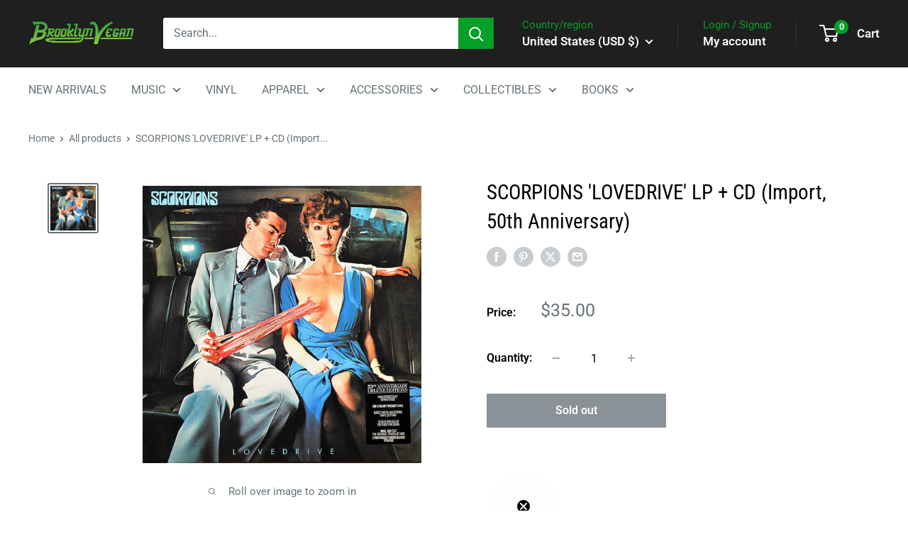

--- FILE ---
content_type: text/css
request_url: https://cdn.shopify.com/extensions/019bd5f3-038c-7643-a312-d6b2712d640d/echo-all-in-one-fixed-bundles-562/assets/flyBundles.css
body_size: 21038
content:
:root{
    /* Volume Bundle Configs */
    --gfb_volumeBundleTitleColor: #111111;
    --gfb_badgeBackgroundColor: #111111;
    --gfb_badgeTextColor: #ffffff;
    --gfb_radioButtonActiveColor: #111111;
    --gfb_radioButtonBorderColor: #111111;
    --gfb_originalPriceColor: #898989;
    --gfb_discountPriceColor: #111111;
    --gfb_tierBorderColor: #1111113D;
    --gfb_tierActiveBorderColor: #111111;
    --gfb_tierActiveBackgroundColor: #f3f3f3;
    --gfb_tierBackgroundColor: transparent;
    --gfb_radioButtonBgColor: transparent;
    --gfb_addToCartButtonBackgroundColor: #111111;
    --gfb_addToCartButtonFontWeight: 600;
    --gfb_addToCartButtonTextColor: #ffffff;
    --gfb_addToCartButtonBorderColor: #00000000;
    --gfb_addToCartButtonBorderRadius: 8px;
    --gfb_addToCartButtonFontSize: 16px;
    --gfb_volumeBundleTitleFontSize: 18px;
    --gfb_volumeBundleTitleWeight: 700;
    --gfb_tierTextColor: #1a1a1a;
    --gfb_tierTextFontSize: 16px;
    --gfb_tierTextWeight: 600;
    --gfb_originalPriceFontSize: 16px;
    --gfb_originalPriceWeight: 600;
    --gfb_discountPriceFontSize: 16px;
    --gfb_discountPriceWeight: 600;
    --gfb_widgetBackgroundColor: transparent;
    --gfb_widgetPadding: 0;
    --gfb_widgetBorderRadius:0;
    --gfb_tierBorderRadius: 8px;
    --gfb_tierBorderWidth: 2px;
    --gfb_swatchBorderColor: #c0c0c0;
    --gfb_swatchSize: 35px;
    --gfb_swatchBorderRadius: 25px;
    --gfb_swatchBorderWidth: 1px;
    --gfb_selectedSwatchBorderWidth: 2px;
    --gfb_selectedSwatchBorderColor: #111111;
    --gfb_labelFontSize: 12px;
    --gfb_labelTextColor: #111111;
    --gfb_labelBorderColor: #111111;
    --gfb_labelBorderRadius: 25px;
    --gfb_labelBorderWidth: 1px;
    --gfb_selectedLabelBorderColor: #111111;
    --gfb_selectedLabelBgColor: #111111;
    --gfb_selectedLabelTextColor: #ffffff;
    --gfb_productImageSize: 80px;
    --gfb_dropdownFontSize: 12px;
    --gfb_dropdownIconSize: 20px;
    --gfb_dropdownTextColor: #111111;
    --gfb_dropdownBackgroundColor: #ffffff;
    --gfb_dropdownBorderColor:#000000;
    --gfb_dropdownBorderRadius: 5px;
    --gfb_dropdownBorderWidth: 1px;
    --gfb_dropdownIconColor: #000000;
    --gfb_template03TierSpacing: 8px;
    --gfb_template04TierSpacing: 8px;
    --gfb_tierImageSize: 42px;
    --gfb_tierImageBorderRadius: 6px;
    --gfb_tierImageObjectFit: cover;
  
    /* Horizontal Display Design (FBT)  */
    --gfb_btHeaderTitleColor: #111111;
    --gfb_btHeaderSubTitleColor: #5f5f5f;
    --gfb_btProductContainerProductTitleColor: #212121;
    --gfb_btProductContainerDiscountedPriceColor: #111111;
    --gfb_btProductContainerStrikethroughPriceColor: #828282;
    --gfb_btFooterAddToCartButtonTextColor: #111111;
    --gfb_btFooterDiscountedPriceColor: #f3f3f3;
    --gfb_btFooterStrikethroughPriceColor: #828282;
    --gfb_btFooterTextColor: #f3f3f3;
    --gfb_btFooterDiscountedPriceFontWeight: 600;
    --gfb_btFooterStrikethroughPriceFontWeight: 600;
    --gfb_btFooterTextFontWeight: 400;
    --gfb_btFooterDiscountedPriceFontSize: 16px;
    --gfb_btFooterStrikethroughPriceFontSize: 16px;
    --gfb_btFooterTextFontSize: 14px;
    --gfb_btHeaderTitleFontSize: 18px;
    --gfb_btHeaderSubTitleFontSize: 14px;
    --gfb_btProductContainerProductTitleFontSize: 14px;
    --gfb_btProductContainerDiscountedPriceFontSize: 14px;
    --gfb_btProductContainerStrikethroughPriceFontSize: 14px;
    --gfb_btFooterAddToCartButtonFontSize: 14px;
    --gfb_btHeaderDiscountPillFontSize: 12px;
    --gfb_btHeaderDiscountPillFontWeight: 900;
    --gfb_btHeaderDiscountPillTextColor: #ffffff;
    --gfb_btHeaderTitleFontWeight: 900;
    --gfb_btHeaderSubTitleFontWeight: 400;
    --gfb_btProductContainerProductTitleFontWeight: 900;
    --gfb_btProductContainerDiscountedPriceFontWeight: 600;
    --gfb_btProductContainerStrikethroughPriceFontWeight: 600;
    --gfb_btFooterAddToCartButtonFontWeight: 900;
    --gfb_backgroundColor: #FFFFFF;
    --gfb_btFooterBgColor: #111111;
    --gfb_btFooterBorderColor: #e0e0e0;
    --gfb_containerBorder: #e0e0e0;
    --gfb_btHeaderDiscountPillBgColor: #111111;
    --gfb_discountPillBorderRadius: 20px;
    --gfb_btProductContainerBgColor: #f3f3f3;
    --gfb_btProductContainerBorderColor: #111111;
    --gfb_btProductContainerCheckboxBorderColor: #111111;
    --gfb_btnProductContainerCheckboxIconColor: #f3f3f3;
    --gfb_btProductContainerCheckboxBgColor: #111111;
    --gfb_btFooterAddToCartButtonBgColor: #f3f3f3;
    --gfb_btFooterAddToCartButtonLoaderBgColor: #111111;
    --gfb_productContainerBorderWidth: 1.5px;
    --gfb_productContainerBorderRadius: 5px;
    --gfb_productImageBorderRadius: 5px;
    --gfb_productImageSize: 84px;
    --gfb_btFooterBorderRadius: 5px;
    --gfb_buttonBorderRadius: 5px;
    --gfb_dropdownBorderRadius: 5px;
    --gfb_dropdownBorderColor: #484848;
    --gfb_dropdownBgColor: #ffffff;
    --gfb_dropdownTextColor: #484848;
    --gfb_carouselButtonBgColor: #f3f3f3;
    --gfb_carouselButtonIconColor: #111111;
  }
  
  /***************************************************************/
  /************** Custom Element CSS **************************/
  /***************************************************************/
  
  /* Custom Checkbox CSS */
  .gfbInputContainer input {
    display: none !important;
  }
  
  .gfbInputContainer {
    display: block;
    position: relative;
    cursor: pointer;
    font-size: 0px;
    user-select: none;
    -webkit-tap-highlight-color: transparent;
    margin:0;
  }
  
  .gfbCheckMark {
    display: block !important;
    position: relative;
    top: 0;
    left: 0;
    height: 18px;
    width: 18px;
    scale:1.12;
    background: #2196F300;
    border-radius: 4px;
    transition: all 0.25s;
  }
  
  .gfbInputContainer input:checked ~ .gfbCheckMark {
    background: #111111;
  }
  
  .gfbCheckMark:after {
    content: "";
    position: absolute;
    transform: rotate(0deg);
    border: 1.6px solid #111111;
    inset:0;
    border-radius: 4px;
  }
  
  .gfbInputContainer input:checked ~ .gfbCheckMark:after {
    width: 5px;
    height: 10px;
    border-color: #fff0 var(--gfb_btnProductContainerCheckboxIconColor , #f3f3f3) var(--gfb_btnProductContainerCheckboxIconColor , #f3f3f3) #fff0;
    border-width: 0 1.8px 1.8px 0;
    border-radius: 0px;
    margin: auto auto 5px auto;
    transform: rotate(45deg);
  }
  
  .gfbDisableCheckbox{
    opacity: 0.5;
    pointer-events: none;
  }
  
  /* Custom Dropdown Select CSS */
  .gfbDropdown{
    position:relative;
    padding: 4px 2px 4px 8px !important;
    display:grid;
    align-items: center;
    grid-template-columns:1fr auto;
    border-radius: 8px;
    border: 1px solid rgba(0, 0, 0, 0.10);
    background: rgba(0, 0, 0, 0.05);
    cursor: pointer;
  }
  
  .gfbOverlay{
    display:none;
  }
  
  .gfbDropdown:has(.gfbSelectedItemWrapper){
    grid-template-columns: 28px 1fr auto;
    padding: 2px !important;
    column-gap: 6px;
  }
  
  .gfbSelectedItemWrapper{
    width: 28px;
    height: 28px;
    overflow: hidden;
    border-radius: 6px;
    border: 1px solid rgba(0, 0, 0, 0.10);
  }
  
  .gfbSelectedItemWrapper[data-custom-swatch-type="HEXCODE"]{
    display:block !important;
    background: var(--custom-swatch-color);
  }
  
  .gfbSelectedItemWrapper img{
    width: 100%;
    height: 100%;
    object-fit: cover;
  }
  
  .gfbDropdown:has(.gfbDropdownMenuWrapper.open){
    border-color: #005bd3;
  }
  
  .gfbDropdownBtnWrapper{
    display:grid;
    place-items:center;
  }
  
  .gfbDropdownBtnWrapper svg{
    width: 22px;
    height: auto;
  }
  
  .gfbDropdownBtnWrapper svg path{
    fill: #4a4a4a;
    stroke: none;
  }
  
  .gfbDropdownMenuWrapper {
    position: absolute;
    left:0;
    right:0;
    border-radius: 8px;
    background: #FFF;
    overflow: hidden;
    opacity: 0;
    scale:0.95;
    pointer-events: none;
    z-index: 10;
    box-shadow: 0px 0px 20px 0px rgba(0, 0, 0, 0.25);
  }
  
  .gfbDropdownMenuItems{
    max-height: 240px;
    height:fit-content;
    display: grid;
    scrollbar-width: thin;
    scrollbar-color: inherit;
    overflow-y: auto;
  }
  
  .gfbDropdownMenuWrapper.open .gfbDropdownMenuItems {
    height:auto;
  }
  
  .gfbDropdownMenuWrapper.open {
    opacity: 1;
    scale:1;
    pointer-events: auto;
  }
  
  .gfbDropdownMenuItems::-webkit-scrollbar {
    width: 8px;
    background: inherit;
    border-radius: 8px;
  }
  
  .gfbDropdownMenuItems::-webkit-scrollbar-thumb {
    background: inherit;
    border-radius: 8px;
  }
  
  .gfbDropdownMenuItems::-webkit-scrollbar-thumb:hover {
    background: inherit;
  }
  
  .gfbDropdownMenuItems label{
    margin:0 !important;
  }
  
  .gfbDropdownMenuItems span {
    max-width:100%;
    display:inline-block;
    color: #000000;
    font-size: 14px;
    font-style: normal;
    font-weight: 500;
    display:-webkit-box;
    -webkit-line-clamp: 2;
    -webkit-box-orient: vertical;
    line-height: normal;
    overflow:hidden;
    white-space:normal;
    text-overflow:ellipsis;
  }
  
  .gfbDropdownMenuItems input[type="radio"]{
    display:none !important;
  }
  
  .gfbSelectedMenuOption{
    overflow: hidden;
    white-space: nowrap;
    text-overflow: ellipsis;
    font-size: 14px;
    color: #4a4a4a;
    font-weight: 600;
  }
  
  .gfbDropdownMenuItem{
    display: grid;
    grid-template-columns: 28px 1fr;
    column-gap: 5px;
    align-items: center;
    padding: 5px 10px;
    cursor: pointer;
  }
  
  .gfbDropdownMenuItem:not(:has(.gfbDropdownMenuItemWrapper)){
    grid-template-columns: 1fr;
  }
  
  
  .gfbDropdownMenuItem:has(.gfbDropdownMenuItemWrapper){
    padding: 4px 12px 4px 4px;
  }
  
  .gfbDropdownMenuItem .gfbDropdownMenuItemWrapper{
    width: 28px;
    height: 28px;
    overflow: hidden;
    border-radius: 5px;
    border: 1.5px solid rgba(0, 0, 0, 0.10);
  }
  
  .gfbDropdownMenuItem .gfbDropdownMenuItemWrapper[data-custom-swatch-type="HEXCODE"]{
    display:block !important;
    background: var(--custom-swatch-color);
  }
  
  .gfbDropdownMenuItem .gfbDropdownMenuItemWrapper img{
    width: 100%;
    height: 100%;
    object-fit: cover;
  }
  
  .gfbDropdownMenuItem span{
    font-size:14px;
    color: #2b2b2b;
    font-weight: 600;
  }
  
  .gfbDropdownMenuItem:hover{
    background: rgba(0, 0, 0, 0.02);
  }
  
  .gfbDropdownMenuItem:has(input[type="radio"]:checked){
    background: rgba(0, 0, 0, 0.10);
  }
  
  .gfbDropdownMenuItem:has(input[type="radio"]:disabled){
    opacity:0.5;
    cursor:not-allowed;
    pointer-events: none;
  }
  
  .gfbDropdownMenuItem input[type="radio"]{
    display: none;
  }
  
  
  /* Dropdonw with custom icon CSS */
  .gfbDropdownWithCustomIcon {
    position: relative;
    max-width: 100%;
    display: grid;
    grid-template-columns: 1fr auto;
    align-items: center;
    background: #ffffff;
    border: 1px solid #8a8a8a;
    border-radius: 5px;
    padding: 3px 0 3px 6px;
    overflow:hidden;
    z-index:0;
  }
  
  .gfbDropdownWithCustomIcon:has(.gfbSelect:focus-visible) {
    border-color: #005bd3;
    outline-offset: 1px;
  }
  
  .gfbSelectedOption {
    width: 100%;
    overflow: hidden;
    text-overflow: ellipsis;
    white-space: nowrap;
    color:#303030;
    font-size: 12px;
    line-height:normal;
  }
  
  .gfbSelect {
    -webkit-appearance: none !important;
    -moz-appearance: none !important;
    appearance: none !important;
    position: absolute !important;
    inset: 0 !important;
    border: none !important;
    background: transparent !important;
    z-index: 1000 !important;
    opacity: 0 !important;
    padding: 6px !important;
    margin: 0 !important;
  }
  
  .gfbSelect:focus {
    outline: none;
  }
  
  .gfbDropdownCustomIconWrapper{
    display:grid;
    place-items:center;
  }
  
  .gfbDropdownCustomIconWrapper svg{
    width: 22px;
    height: auto;
  }
  .gfbDropdownCustomIconWrapper svg path{
    fill: #4a4a4a;
    stroke: none;
  }
  
  /* Quantity Breaks Tier Badge Design - 1 */
  .gfbSimpleRibbonBadge{
    --gfb_foldHeight: 10px;
    --gfb_triangleWidth: 16px;
    --gfb_triangleHeight: 10px;
    --gfb_mixPercentage: 20%;
    --gfb_mixColor: #000;
    position: absolute;
    font-style: normal;
    white-space: nowrap;
    text-align: right;
    font-weight: 600;
    font-size: 12px;
    line-height: normal;
    background: var(--gfb_badgeBackgroundColor, #111111);
    border-bottom-left-radius: 8px;
    border-bottom-right-radius: 8px;
    padding: 4px 8px;
    text-wrap: nowrap;
    top: calc(var(--gfb_foldHeight) * -1);
    right:calc(8px + var(--gfb_tierBorderRadius , 8px));
    margin-left: calc(var(--gfb_tierBorderRadius , 8px) + var(--gfb_triangleWidth , 16px) / 1.3);
    z-index: 0;
  }
  
  .gfbSimpleRibbonBadge[data-design-type="FLAT"]{
    border-radius: 10px;
    padding: 4px 8px;
    top: -10px;
    right: var(--gfb_tierBorderRadius , 8px);
    margin-left: var(--gfb_tierBorderRadius , 8px);
  }
  
  .gfbSimpleRibbonBadge span {
    display: -webkit-box;
    -webkit-line-clamp: 1;
    -webkit-box-orient: vertical;
    color: var(--gfb_badgeTextColor, #ffffff);
    text-overflow: ellipsis;
    overflow: hidden;
    width: 100%;
    white-space: normal;
    text-align:center;
    font-size: 11px;
  }
  
  .gfbSimpleRibbonBadge[data-design-type="TOP_FOLD"]:after,.gfbSimpleRibbonBadge[data-design-type="TOP_FOLD"]:before {
    position: absolute;
    background: color-mix(in lab,var(--gfb_badgeBackgroundColor),var(--gfb_mixColor) var(--gfb_mixPercentage));
    content: "";
    height: var(--gfb_triangleHeight);
    top: 0;
    width: var(--gfb_triangleWidth);
    z-index: 1;
  }
  
  .gfbSimpleRibbonBadge[data-design-type="TOP_FOLD"]:before {
    clip-path: polygon(0 calc(100% - 2px),50% 0,50% calc(100% - 2px));
    left: calc(var(--gfb_triangleWidth)*-1/2);
  }
  
  .gfbSimpleRibbonBadge[data-design-type="TOP_FOLD"]:after {
    clip-path: polygon(50% calc(100% - 2px),100% calc(100% - 2px),50% 0);
    right: calc(var(--gfb_triangleWidth)*-1/2)
  }
  
  :is(.gfbSealRibbonBadge, .gfbSlantRibbonBadge, .gfbSideFlagRibbonBadge, .gfbOvalRibbonBadge) {
    position: absolute;
  }
  
  :is(.gfbSealRibbonBadge, .gfbSlantRibbonBadge, .gfbSideFlagRibbonBadge) svg path:nth-child(1) {
    fill: color-mix(in lab, var(--gfb_badgeBackgroundColor, #000000), #000000 40%);
  }
  :is(.gfbSealRibbonBadge, .gfbSlantRibbonBadge, .gfbSideFlagRibbonBadge) svg path:nth-child(2) {
    fill: var(--gfb_badgeBackgroundColor, #000000);
  }
  .gfbBadgeContent {
    position: relative;
  }
  :is(.gfbSealRibbonBadge, .gfbSlantRibbonBadge, .gfbSideFlagRibbonBadge, .gfbOvalRibbonBadge) span {
    width: 88%;
    overflow: hidden;
    white-space: normal;
    word-break: break-word;
    text-overflow: ellipsis;
    color: var(--gfb_badgeTextColor, #ffffff);
    font-size: 14px;
    line-height: 14px;
    font-weight: 600;
    display: -webkit-box;
    -webkit-box-orient: vertical;
    text-align: center;
  }
  
  :is(.gfbSealRibbonBadge, .gfbSlantRibbonBadge, .gfbSideFlagRibbonBadge, .gfbOvalRibbonBadge) .gfbBadgeContentText {
    position: absolute;
    display:grid;
    place-items:center;
  }
  
  .gfbSealRibbonBadge {
    top: -36px;
    right: -16px;
  }
  .gfbSealRibbonBadge svg {
    scale: 1.1;
    rotate: 351deg;
  }
  .gfbSealRibbonBadge .gfbBadgeContentText {
    inset: 0;
    height: 58px;
    padding: 8px;
    rotate: 7deg;
  }
  .gfbSealRibbonBadge span {
    -webkit-line-clamp: 2;
  }
  
  .gfbSlantRibbonBadge {
    top: -10px;
    right: 0;
  }
  .gfbSlantRibbonBadge .gfbBadgeContentText {
    top: -3px;
    height: 25px;
    width: 100%;
    padding: 0 14px;
  }
  .gfbSlantRibbonBadge svg {
    scale: 1.1;
  }
  .gfbSlantRibbonBadge span {
    -webkit-line-clamp: 1;
  }
  
  .gfbSideFlagRibbonBadge {
    top: -12px;
    right: -8px;
  }
  .gfbSideFlagRibbonBadge .gfbBadgeContentText {
    top: -2px;
    width: 100%;
    height: 28px;
    padding: 0 15px 0 18px;
  }
  .gfbSideFlagRibbonBadge svg {
    scale: 1.1;
  }
  .gfbSideFlagRibbonBadge span {
    -webkit-line-clamp: 1;
  }
  
  .gfbOvalRibbonBadge {
    top: -20px;
    right: -10px;
    rotate: 5deg;
  }
  .gfbOvalRibbonBadge svg { 
    scale: 1.1;
  }
  .gfbOvalRibbonBadge .gfbBadgeContentText {
    top: 6px;
    bottom: 14px;
    left: 0;
    right: 0;
    height: 28px;
    padding: 0 5px;
  }
  .gfbOvalRibbonBadge span {
    -webkit-line-clamp: 2;
  }
  .gfbOvalRibbonBadge svg ellipse:nth-child(1) {
    fill: color-mix(in lab, var(--gfb_badgeBackgroundColor, #000000), #000000 40%);
  }
  .gfbOvalRibbonBadge svg ellipse:nth-child(2) {
    fill: var(--gfb_badgeBackgroundColor, #000000);
  }
  
  
  :is(.gfbPageWrapper,.gfbProductPageWrapperV2) input[type="radio"]{
    margin: 0 !important;
    background: #ffffff;
    -webkit-appearance: none;
    appearance: none;
    width: 24px;
    height: 24px;
    border-radius: 50%;
    display: flex;
    justify-content: center;
    align-items: center;
    pointer-events: none;
  }
  
  :is(.gfbPageWrapper,.gfbProductPageWrapperV2) input[type="radio"]:checked{
    border-width: 6px;
    border-style:solid;
    border-color:#111111;
  }
  
  :is(.gfbPageWrapper,.gfbProductPageWrapperV2) input[type="radio"]{
    border-width:1.8px;
    border-style:solid;
    border-color:#111111;
  }
  
  :is(.gfbPageWrapper,.gfbProductPageWrapperV2) input[type="radio"]:before,
  :is(.gfbPageWrapper,.gfbProductPageWrapperV2) input[type="radio"]:after{
    display: none !important;
  }
  
  
  
  /* fly bundles v1 css start */
  .gfbProductPageWrapperV2{
    width : 100%;
    position: relative;
    z-index: 2;
  }
  
  .gfbErrorMessage{
    color: #ff0000;
    font-size: 14px;
    font-weight: 500;
    text-align: center;
    line-height:normal;
  }
  
  .gfbErrorMessage:empty{
    display:none !important;
  }
  
  .gfbVolumeBundleWrapper{
    position: relative;
    z-index: 10;
    padding: 0;
    margin: 5px 0 10px 0;
  }
  
  .gfbVolumeBundleWrapper .gfbSelectedMenuOption {
    font-size: var(--gfb_dropdownFontSize , 12px);
    color: var(--gfb_dropdownTextColor , #111111);
    font-weight: var(--gfb_dropdownFontWeight , 400);
    line-height:normal;
  }
  
  .gfbVolumeBundleWrapper .gfbDropdownBtnWrapper svg {
    width: var(--gfb_dropdownIconSize , 20px);
    height: auto;
  }
  
  .gfbVolumeBundleWrapper .gfbDropdownBtnWrapper svg path {
    fill: var(--gfb_dropdownIconColor , #000000);
  }
  
  .gfbVolumeBundleWrapper .gfbDropdown {
    border-radius: var(--gfb_dropdownBorderRadius , 5px);
    border: 1px solid var(--gfb_dropdownBorderColor , #000000);
    background: var(--gfb_dropdownBackgroundColor , #ffffff);
    padding: 3px 0px 3px 3px !important;
  }
  
  
  .gfbVolumeBundleWrapper .gfbDropdown:has(.gfbSelectedItemWrapper) {
    grid-template-columns: 20px 1fr auto;
    column-gap: 4px;
  }
  
  .gfbVolumeBundleWrapper .gfbDropdown:not(:has(.gfbSelectedItemWrapper)) {
    padding: 2px 0px 2px 4px !important;
  }
  
  .gfbVolumeBundleWrapper .gfbDropdownMenuWrapper{
    padding:0;
    border-radius: 5px;
    row-gap:0;
  }
  
  .gfbVolumeBundleWrapper .gfbDropdownMenuItem {
    grid-template-columns: 20px 1fr;
    border-radius: 0;
  }
  
  .gfbVolumeBundleWrapper .gfbDropdownMenuItem:not(:has(.gfbDropdownMenuItemWrapper)) {
    grid-template-columns: 1fr;
  }
  
  .gfbVolumeBundleWrapper .gfbDropdownMenuItem span {
    font-size: var(--gfb_dropdownFontSize , 12px);
  }
  
  .gfbVolumeBundleWrapper .gfbSelectedItemWrapper , .gfbVolumeBundleWrapper .gfbDropdownMenuItem .gfbDropdownMenuItemWrapper {
    width: 20px;
    height: 20px;
    border-radius: calc(var(--gfb_dropdownBorderRadius , 5px) - 3px);
  }
  
  .gftFreeGiftWrapper {
    display: grid;
  }
  
  
  .invalidActionButton {
    background: #d4d2e2;
    pointer-events: none;
  }
  
  .gfbWidgets{
    display: grid;
    gap: 20px;
  }
  .gfbFrequentBoughtAddToCartButton{
    display: grid;
    place-items: center;
    padding: 10px 5px;
    background: black;
    color: white;
    border-radius: 4px;
    cursor: pointer;
    min-height: 45px;
  }
  
  .gfbFrequentBoughtAddToCartButton:hover{
    opacity: 0.9;
  }
  
  .gfbProductImage {
    height: 50px;
    min-width: 100%;
    min-height: 100%;
    object-fit: contain;
  }
  
  .gfbProductContainer {
    display: grid;
    grid-template-columns: 1fr 1fr;
  }
  .gfbFrequentBoughtWidgetOfferContainer {
    display:grid;
    grid-template-columns: 1fr;
    row-gap: 16px;
    margin-bottom: 15px;
  }
  
  :is(.gfbFrequentBoughtWidgetContainer:has(.gfbUrgencyTimerLayoutOne),
  .gfbFrequentBoughtWidgetContainer:has(.gfbUrgencyTimerLayoutTwo),
  .gfbFrequentBoughtWidgetContainer:has(.gfbUrgencyTimerLayoutThree)) > div:first-child{
    margin-bottom: 14px;
  }
  
  .gfbFrequentBoughtWidgetProductImage {
    width: 120px;
    height: 100px;
    border-radius: 6px;
    display: block;
    position: relative;
    z-index: 2;
    grid-row: 1/ span 3;
  }
  
  .gfbFrequentBoughtWidgetProductImage::after {
    position: absolute;
    inset: 0;
    content: "";
    box-shadow: 0 0 #0000, 0 0 #0000, inset 0 0 0 1px rgba(0, 0, 0, 0.1);
    border-radius: var(--dsn_productImageBorderRadius, 5px);
  }
  
  .gfbFrequentBoughtWidgetProductImage::before {
    display: none;
  }
  
  .gfbFrequentBoughtWidgetProductImageEle {
    width: 100%;
    height:100%;
    object-fit: contain;
  }
  
  .gfbFrequentBoughtWidgetProductContainer {
    display: grid;
    grid-template-columns: 0.5fr 1.5fr;
    grid-gap: 5px;
    grid-template-columns: 130px auto;
    grid-template-rows: repeat(4, auto);
  }
  
  .gfbFrequentBoughtWidgetProductContainerOutOfStock{
    display:none;
  }
  
  .gfbFrequentBoughtWidgetProductCheckboxContainer {
    position: absolute;
    top: -3px;
    left: 0px;
    z-index: 3;
    scale: 1.2;
  }
  .gfbFrequentBoughtWidgetContentContainer {
    z-index: 5;
    display: grid;
    grid-gap: 15px;
  }
  .gfbFrequentBoughtWidgetContainer {
    width: 100%;
    padding: 15px 15px;
    border:1.6px solid #858585;
    border-radius: 6px;
    display: grid;
    gap: 20px;
    padding-top: 20px;
  }
  
  
  .gfbFrequentBoughtWidgetProductContent {
    display: grid;
    align-items: center;
    justify-items: flex-start;
    row-gap: 5px;
  }
  .gfbFrequentBoughtWidgetProductTitle {
    text-align:left;
    max-width: 100%;
    width: fit-content;
    font-size: 18px;
    line-height: 17px;
  }
  
  .gfbFrequentBoughtWidgetProductTitle a{
    text-decoration: none;
    color: inherit;
  }
  
  .gfbFrequentBoughtWidgetProductTitle a:hover{
    text-decoration: underline;
  }
  
  .gfbFrequentBoughtWidgetProductDescription{
    display: none;
    grid-row: 4;
  }
  
  .gfbFrequentBoughtMasterDropdownParentContainer{
    width:50%;
  }
  .gfbFrequentBoughtWidgetProductVariantSelector {
    font-size: 12px;
    padding: 5px 18px 5px 5px;
    width: 100%;
    border: 1px solid #ccc;
    border-radius: 5px;
    appearance: none;
    -webkit-appearance: none;
    -moz-appearance: none;
    background: #fff;
    background-image: url('data:image/svg+xml;utf8,<svg viewBox="0 0 10 6" fill="%23ccc" xmlns="http://www.w3.org/2000/svg"><path d="M0 1l5 5 5-5z"/></svg>');
    background-repeat: no-repeat;
    background-position: 95% center;
    background-size: 10px;
  }
  .gfbFrequentBoughtWidgetTitleContainer {
    display: grid;
    row-gap: 5px;
  }
  
  .gfbFrequentBoughtWidgetTitleContainer > div:empty{
    display: none;
  }
  
  .gfbFrequentBoughtWidgetTitleContainer:has(> div:empty):not(:has(> div:not(:empty))) {
    display: none;
  }
  
  
  .gfbFrequentBoughtWidgetContainer:has(.gfbFrequentBoughtWidgetTitleContainer > div:empty):not(:has(.gfbFrequentBoughtWidgetTitleContainer > div:not(:empty))) .gfbFrequentBoughtReplacableContent {
    margin-top: 0px !important;
  }
  
  .gfbFrequentBoughtWidgetTitle{
    font-size: 22px;
    line-height: 24px;
  }
  .gfbFrequentBoughtWidgetSubTitle{
    font-size: 18px;
    line-height: 20px;
  }
  .gfbFrequentBoughtWidgetProductPriceContainer {
    width: fit-content;
    display: grid;
    grid-template-columns: auto auto;
    column-gap: 5px;
    align-items: center;
    font-size: 14px;
    text-align: right;
  }
  .gfbFrequentBoughtWidgetProductPriceOriginal {
    text-decoration: line-through;
    width: fit-content;
    font-size: 14px;
    color:#898989;
  }
  
  .gfbFrequentBoughtWidgetProductPriceOriginal:empty{
    display: none !important;
  }
  
  .gfbFrequentBoughtWidgetProductPriceNoDiscount{
    grid-template-columns: 1fr;
  }
  .gfbFrequentBoughtWidgetProductPriceNoDiscount .gfbFrequentBoughtWidgetProductPriceOriginal{
    display: none;
  }
  .gfbFrequentBoughtWidgetRuler {
    margin: 14px 0px;
  }
  .gfbFrequentBoughtWidgetPriceContainer {
    display: flex;
    flex-wrap: wrap;
    row-gap: 6px;
    column-gap: 24px;
    align-items: center;
    justify-content: space-between;
  }
  
  .gfbTotalPriceAndSavingWrapper{
    display:flex;
    flex-wrap: wrap;
    align-items: stretch;
    gap: 8px;
  }
  
  .gfbFrequentBoughtWidgetPriceContainerPrice {
    display: flex;
    gap: 5px;
    font-size: 14px;
    align-items: center;
  }
  .gfbFrequentBoughtWidgetPriceContainerPriceOriginal {
    text-decoration: line-through;
    width: fit-content;
    font-size: 14px;
    color:#898989;
  }
  
  
  .gfbFrequentBoughtWidgetPriceContainerPriceDiscounted{
    font-size: 22px;
  }
  .gfbFrequentBoughtWidgetAddToCartButtonEle {
    display: grid;
    place-items: center;
    background: #1B1B1B ;
    color: white;
    border-radius: 6px;
    padding: 6px;
  }
  
  .gfbFrequentBoughtWidgetProductContentNameVariantContainer{
    width: 100%;
    display: grid;
    row-gap: 6px;
  }
  .gfbFrequentBoughtWidgetProductPriceDiscounted {
    font-size: 18px;
  }
  
  .gfbFrequentBoughtWidgetProductPriceDiscounted:empty{
    display: none !important;
  }
  
  .gfbFrequentBoughtWidgetPriceContainerText {
    font-size: 22px;
  }
  .gfbFrequentBoughtWidgetPriceContainerPriceNoDiscount{
    display: grid;
    gap: 0px;
  }
  
  .gfbFrequentBoughtWidgetPriceContainerPriceNoDiscount .gfbFrequentBoughtWidgetPriceContainerPriceOriginal{
    display: none;
  }
  
  .gfbDisableAddToCart {
    opacity: 0.5;
    pointer-events: none;
  }
  .gfbFrequentBoughtWidgetProductContainerOutOfStock {
    opacity: 0.5;
    pointer-events: none;
  }
  .gfbFrequentBoughtWidgetProductContainerOutOfStock
    > div.gfbFrequentBoughtWidgetProductContent
    > select {
    display: none;
  }
  .gfbVolumeDiscountWidgetOfferDiscountTierContainer {
    position: relative;
    display: grid;
    row-gap:0;
    padding: 10px;
    border: black solid 1px;
    border-radius: 6px;
  }
  
  .gfbVolDiscountNoteContainer{
    display: none !important;
  }
  .gfbVolumeDiscountRadioLabelWrapper{
    display: grid;
    align-items: center;
    gap: 8px;
    grid-template-columns: auto 2fr auto;
  }
  .gfbVolumeDiscountTierImageWrapper{
    width: var(--gfb_tierImageSize , 42px);
    height: var(--gfb_tierImageSize , 42px);
    border-radius: var(--gfb_tierImageBorderRadius , 6px);
    overflow: hidden;
    border: 1px solid var(--gfb_tierImageBorderColor, rgba(0, 0, 0, 0.10));
  }
  
  .gfbVolumeDiscountTierImageWrapper[data-tier-image-enabled="false"]{
    display: none;
  }
  
  .gfbVolumeDiscountTierImageWrapper img{
    width: 100%;
    height: 100%;
    object-fit: var(--gfb_tierImageObjectFit , cover);
  }
  
  .gfbVolumeDiscountWidgetOfferDiscountTierRadio{
    margin-top: 8px;
    min-height: unset;
    padding:0px;
  }
  .gfbVolumeDiscountLabelContainer {
    display: flex;
    justify-content: space-between;
    gap: 10px;
    cursor: pointer;
  }
  
  .gfbVolumeDiscountPriceContainer{
    display: flex;
    align-items: center;
    justify-self:end;
    gap:5px;
  }
  
  .gfbVolumeDiscountOriginalPrice{
    text-decoration: line-through;
    font-size: 12px;
    color: #898989;
  }
  
  .gfbVolumeDiscountOriginalPrice:empty{
    display: none;
  }
  
  .gfbVolumeDiscountDiscountPrice{
    font-size: 16px;
    font-weight: bold;
  }
  .gfbVolumeDiscountVariantSelectionContainerBox {
    display:none;
    position: relative;
    z-index: 1;
    text-align: left;
  }
  
  .gfbTierSelected .gfbVolumeDiscountVariantSelectionContainerBox {
    display:block;
  }
  
  .gfbVolumeBundleTemplate_1_Wrapper .gfbVolumeDiscountVariantSelectionContainerBox .gfbOptionsNames{
    color: #000000;
    font-weight: 600;
    line-height: normal;
    margin: 16px 0 12px 0;
    font-size: 14px;
  }
  
  .gfbVolumeBundleTemplate_2_Wrapper .gfbVolumeDiscountVariantSelectionContainerBox .gfbOptionsNames{
    color: #000000;
    font-weight: 600;
    line-height: normal;
    margin: 8px 0 0 0;
    font-size: 14px;
  }
  
  .gfbVolumeBundleTemplate_2_Wrapper:has(.gfbVolumeDiscountTierContainer[data-show-single-option-name="true"]) .gfbVolumeDiscountVariantSelectionContainerBox .gfbOptionsNames{
    margin: 14px 0 12px 0;
  }
  
  .gfbVolumeBundleTemplate_1_Wrapper .gfbVolumeDiscountWidgetOfferDiscountTierContainer:has(.gfbFreeGiftsAndAddOnsWrapper) > .gfbVolumeDiscountVariantSelectionContainerBox .gfbOptionsNames,
  .gfbVolumeBundleTemplate_2_Wrapper .gfbVolumeDiscountWidgetOfferDiscountTierContainer:has(.gfbFreeGiftsAndAddOnsWrapper) > .gfbVolumeDiscountVariantSelectionContainerBox .gfbOptionsNames{
    margin:0 0 12px 0;
  }
  
  .gfbVolumeDiscountWidgetOfferContainer,
  .gfbVolumeDiscountTiersWrapper {
    display: grid;
    gap: 10px;
  }
  
  .gfbVolumeDiscountWidgetWrapper {
    padding: 0;
  }
  
  .quantityBreaksUI{
    background: var(--gfb_widgetBackgroundColor , transparent);
    padding: var(--gfb_widgetPadding , 0);
    border-radius: var(--gfb_widgetBorderRadius , 0);
    border:none;
    user-select: none;
  }
  
  .gfbVolumeDiscountVariantSelection {
    font-size: 12px;
    padding: 5px;
    width: 75%;
    border: 1px solid #ccc;
    border-radius: 5px;
    appearance: none;
    -webkit-appearance: none;
    -moz-appearance: none;
    background: #fff;
    background-image: url('data:image/svg+xml;utf8,<svg viewBox="0 0 10 6" fill="%23ccc" xmlns="http://www.w3.org/2000/svg"><path d="M0 1l5 5 5-5z"/></svg>');
    background-repeat: no-repeat;
    background-position: 95% center;
    background-size: 10px;
  }
  
  .gfbVolumeDiscountTierInfoWrapper{
    display: grid;
    row-gap:5px;
  }
  
  .gfbVolumeDiscountTierTitleAndBadgeWrapper{
    display: flex;
    flex-wrap: wrap;
    align-items: center;
    column-gap: 10px;
    row-gap: 6px;
  }
  
  .gfbVolumeDiscountTierSubtitle{
    color: var(--gfb_tierSubtitleTextColor , #333533);
    font-size:var(--gfb_tierSubtitleFontSize , 14px);
    font-weight: var(--gfb_tierSubtitleFontWeight , 400);
    text-align: left;
    line-height: normal;
  }
  
  
  .gfbVolumeDiscountTierBadge{
    background:var(--gfb_discountTierBadgeBgColor , var(--gfb_badgeBackgroundColor , #111111));
    color:var(--gfb_discountTierBadgeTextColor , var(--gfb_badgeTextColor , #ffffff));
    padding: 4px 10px;
    border-radius: 16px;
    font-size: 12px;
    line-height: normal;
  }
  
  .gfbVolumeDiscountTierBadge:empty , .gfbVolumeDiscountTierSubtitle:empty{
    display: none !important;
  }
  
  .gfbVolumeDiscountTierTitle {
    line-height: normal;
    font-weight: bold;
    white-space: normal;
    word-break: break-all;
    overflow: hidden;
    text-overflow: ellipsis;
    display: -webkit-box;
    -webkit-box-orient: vertical;
  }
  
  .gfbVolumeDiscountWidgetOfferDiscountTierContainer {
    border: 2px solid grey;
  }
  .gfbVolumeDiscountWidgetOfferDiscountTierContainer:hover{
    border: 2px solid #0075ff;
  }
  .gfbVolumeDiscountWidgetOfferDiscountTierContainer.gfbTierSelected {
    border: 2px solid #0075ff;
  }
  
  .gfbVolumeDiscountWidgetOfferDiscountTierRadioSelection[data-tier-image-enabled="true"]{
    display:none;
  }
  .gfbVolumeDiscountWidgetOfferTitleContainer{
    display: grid;
    row-gap: 5px;
  }
  .gfbVolumeDiscountWidgetOfferTitle {
    font-size: 22px;
    line-height: 24px;
  }
  .gfbVolumeDiscountWidgetOfferSubTitle{
    font-size: 18px;
    line-height: 20px;
  }
  
  .gfbVolumeDiscountWidgetOfferAddToCartContainer--hidden{
    display: none !important;
  }
  
  .gfbVolumeDiscountWidgetOfferAddToCartButton {
    display: grid;
    place-items: center;
    margin-top: 0px;
    padding: 10px 5px;
    background: var(--gfb_addToCartButtonBackgroundColor , #111111);
    color: var(--gfb_addToCartButtonTextColor , #ffffff);
    border-radius: 8px;
    cursor: pointer;
  }
  .gfbVolumeDiscountWidgetOfferAddToCartPopup{
    display: none;
  }
  .gfbVolumeDiscountVariantSelectionContainer {
    display: grid;
  }
  
  .gfbVolumeBundleTemplate_2_Wrapper .gfbVolumeDiscountVariantSelectionContainer {
    row-gap: 2px;
  }
  
  .gfbVolumeBundleTemplate_2_Wrapper .gfbVolumeDiscountVariantSelectionContainer:has(.gfbVolumeDiscountTierContainer[data-show-single-option-name="true"]) {
    row-gap: 5px;
  }
  
  .gfbVolumeDiscountVariantsLabelText {
    font-size: 14px;
  }
  .gfbVolDiscountNoteContentText {
    font-size: 14px;
  }
  
  .gfbFrequentBoughtSwatchContainer {
    display: grid;
    line-height: normal;
    row-gap:4px;
  }
  
  .gfbFrequentBoughtSwatchContainer:empty{
    display: none !important;
  }
  
  .gfbFrequentBoughtSwatchHeading {
    margin: 0;
    font-size:12px;
    color: #000000;
    text-transform: capitalize;
    line-height:normal;
  }
  
  .gfbFrequentBoughtSwatchHeading span{
    font-weight: 500;
  }
  
  .gfbFrequentBoughtSwatchParentContainer {
    display: flex;
    flex-wrap: wrap;
    align-items: center;
    gap: 10px;
    height: fit-content;
  }
  
  
  .gfbFrequentBoughtSwatchColorUI {
    display: block !important;
    width: 35px;
    height: 35px;
    border: 1.2px solid #c0c0c0;
    border-radius: 5px;
    cursor: pointer;
    overflow: hidden;
  }
  .gfbFrequentBoughtSwatchImg{
    width:100%;
    height:100%;
  
    object-fit: fill;
  }
  .gfbFrequentBoughtSwatchColorUISelected {
    outline: 2px solid #212121;
    border: none;
  }
  
  .gfbFrequentBoughtSwatchColorUI[data-custom-swatch-type="HEXCODE"] {
    border: 1px solid rgba(18, 18, 18, .15);
    background: var(--custom-swatch-color);
    outline: none;
  }
  
  .gfbFrequentBoughtSwatchColorUI[data-custom-swatch-type="HEXCODE"]:hover{
    outline: 1.5px solid color-mix(in lab,var(--custom-swatch-color , #212121),#a3a3a3 50%);
    outline-offset: 2px;
  }
  
  .gfbFrequentBoughtSwatchColorUISelected[data-custom-swatch-type="HEXCODE"] {
    outline: 1.5px solid color-mix(in lab,var(--custom-swatch-color , #212121),#a3a3a3 50%);
    outline-offset: 2px;
    border-color: rgba(18, 18, 18, .15);
  }
  
  
  
  
  .gfbFrequentBoughtSwatchColorUIOutOfStock{
    position:relative;
    opacity: 0.8;
    border-style: dotted;
    display: none !important;
    cursor: not-allowed;
  }
  
  .gfbFrequentBoughtSwatchColorUIOutOfStock[data-custom-swatch-type="HEXCODE"]::after {
    content: '';
    position: absolute;
    height: 2px;
    width: 92%;
    transform: translateY(-100%);
    background: color-mix(in lab,var(--custom-swatch-color),#000000 50%);
    mix-blend-mode: multiply;
    border-radius: 100px;
    left: 0;
    top: 40%;
    rotate: 139deg;
  }
  
  .gfbFrequentBoughtSwatchColorUIOutOfStock[data-show-out-of-stock-options="true"]{
    display: block !important;
  }
  
  .gfbFrequentBoughtLabelContainer {
    display: grid;
    row-gap: 4px;
  }
  
  .gfbFrequentBoughtLabelContainer:empty{
    display: none !important;
  }
  .gfbFrequentBoughtLabelHeading {
    text-align:left;
    line-height:normal;
    margin: 0;
    font-size:12px;
    color: #000000;
    text-transform: capitalize;
  }
  .gfbFrequentBoughtLabelParentContainer {
    display: flex;
    flex-wrap: wrap;
    align-items: center;
    gap: 6px;
  }
  
  .gfbFrequentBoughtLabelPillsUI {
    display: grid;
    place-items: center;
    min-width: 40px;
    padding: 5px 10px;
    font-size: 12px;
    color: #000000;
    text-transform: capitalize;
    text-align:center;
    border: 1px solid #000000;
    border-radius: 32px;
    cursor: pointer;
    line-height:normal;
  }
  
  .gfbFrequentBoughtLabelPillsUI:has(.gfbOptionImageWrapper){
    padding: 3px 8px 3px 3px;
    grid-template-columns: 28px 1fr;
    justify-content:flex-start;
    column-gap: 6px;
    border-radius: 8px;
    border: 1.5px solid #cbcdc7;
  }
  
  .gfbFrequentBoughtLabelPillsUI .gfbOptionImageWrapper{
    width: 28px;
    height: 28px;
    border-radius: 5px;
    overflow:hidden;
    border: 1px solid rgba(0, 0, 0, 0.10);
  }
  
  .gfbFrequentBoughtLabelPillsUI .gfbOptionImageWrapper[data-custom-swatch-type="HEXCODE"]{
    display:block !important;
    background: var(--custom-swatch-color);
  }
  
  .gfbFrequentBoughtLabelPillsUI .gfbOptionImageWrapper img{
    width: 100%;
    height: 100%;
    object-fit: cover;
  }
  
  .gfbFrequentBoughtLabelPillsUI .gfbPillText{
    width: 100%;
    white-space: nowrap;
    overflow: hidden;
    text-overflow: ellipsis;
  }
  
  .gfbFrequentBoughtLabelPillsUI:has(.gfbOptionImageWrapper) .gfbPillText{
    justify-self:flex-start;
    text-align:left;
  }
  
  .gfbFrequentBoughtLabelPillsUISelectedUIOutOfStock{
    border-style: dotted !important;
    border-color: color-mix(in lab,var(--vrn_unselectedLabelBorderColor , #828282),#828282 50%) !important;
    display: none !important;
    cursor: not-allowed;
  }
  
  .gfbFrequentBoughtLabelPillsUISelectedUIOutOfStock[data-show-out-of-stock-options="true"]{
    position:relative;
    display: grid !important;
    overflow: hidden;
  }
  
  .gfbFrequentBoughtLabelPillsUISelectedUIOutOfStock[data-show-out-of-stock-options="true"]::before{
    content:'';
    position:absolute;
    height:1px;
    width: 100%;
    border-top: 1px dotted color-mix(in lab,var(--vrn_unselectedLabelBorderColor , #828282),#828282 50%);
    rotate: 152deg;
  }
  
  
  .gfbFrequentBoughtLabelPillsUISelected {
    background: #000000;
    color: #ffffff;
  }
  .gfbFrequentBoughtSingleDropdownUIParentContainer{
    display: grid;
    grid-template-columns: repeat(auto-fill, minmax(60px, 1fr));
    column-gap: 8px;
    row-gap: 5px;
  }
  .gfbFrequentBoughtSingleDropdownContainer {
    display: grid;
    row-gap: 4px;
    line-height: normal;
  }
  
  .gfbDropdownWithCustomIcon .gfbSelectedOptionWrapper{
    display: grid;
    grid-template-columns: auto 1fr;
    align-items: center;
    column-gap: 5px;
  }
  
  .gfbDropdownWithCustomIcon .gfbSelectedOptionImageWrapper{
    width: 24px;
    height: 24px;
    border-radius: 5px;
    border: 1px solid rgba(0, 0, 0, 0.10);
    overflow: hidden;
  }
  
  .gfbDropdownWithCustomIcon .gfbSelectedOptionImageWrapper img{
    width: 100%;
    height: 100%;
    object-fit: cover;
  }
  
  .gfbDropdownWithCustomIcon .gfbSelectedOptionImageWrapper[data-custom-swatch-type="HEXCODE"]{
    display: block !important;
    background: var(--custom-swatch-color);
  }
  
  .gfbVolumeBundleTemplate_1_Wrapper .gfbDropdownWithCustomIcon .gfbSelectedOptionImageWrapper{
    border-radius: calc(var(--gfb_dropdownBorderRadius , 5px) - 3px);
  }
  
  .gfbDropdownWithCustomIcon .gfbSelectedOption{
    font-size: 14px;
  }
  
  .gfbFrequentBoughtSingleDropdownContainer:empty{
    display: none !important;
  }
  
  .gfbFrequentBoughtSingleDropdownHeading {
    text-align:left;
    margin: 0;
    font-size:12px;
    color: #000000;
    text-transform: capitalize;
  }
  
  .gfbFrequentBoughtVariantUIParentContainer{
    display: grid;
    row-gap: 5px;
  }
  
  .gfbFrequentBoughtWidgetProductContentNameVariantContainer:has(.gfbFrequentBoughtVariantUIParentContainer:empty){
    display:none;
  }
  
  .gfbFrequentBoughtQuanityBoxLabel{
    font-size: 12px;
    color: #000000;
    text-transform: capitalize;
  }
  .gfbFrequentBoughtQuanityBoxWrapper{
    width: fit-content;
    display: grid;
    grid-row: 3;
    grid-column: 2;
    margin: 2px;
    display: none;
  }
  .gfbFrequentBoughtQuanityBox{
    width: 40px;
    font-size: 12px;
    padding: 5px;
    border: 1px solid #ccc;
    border-radius: 5px;
    appearance: none;
    -webkit-appearance: none;
    -moz-appearance: none;
    background: #fff;
  }
  
  .dummyDivOneAddToCartSection{
    display: block !important;
  }
  
  .customFieldWrapper .gfbFrequentBoughtCustomFieldBoxErrorMessage:empty{
    display: none;
  }
  
  .customFieldWrapper .gfbFrequentBoughtCustomFieldBoxErrorMessage{
    display: none;
    color: #ef4444;
    font-size: 14px;
    line-height:normal;
    margin-top:-2px;
  }
  
  .customFieldWrapper .gfbFrequentBoughtCustomFieldBoxErrorMessage[data-show-error="true"]{
    display: block;
  }
  /* .gfbFrequentBoughtWidgetProductCheckboxContainer{
    visibility:hidden;
  } */
  /*******************HORIZONTAL DISPLAY DESIGN********************************/
  .horizontalDisplayDesign{
    display: grid;
    width: auto;
  }
  .horizontalDisplayDesign .gfbFrequentBoughtWidgetContainer{
    position: relative;
    margin: 0px 10px;
    width: fit-content;
    overflow-x: auto;
    gap: 10px
  }
  .horizontalDisplayDesign .gfbFrequentBoughtReplacableContent{
    display: grid;
    grid-template-columns: auto max-content;
    gap: 20px;
  }
  
  .horizontalDisplayDesign .gfbFrequentBoughtWidgetContentContainerOverflow .gfbFrequentBoughtReplacableContent{
    grid-template-columns: 1fr;
    gap: 0px;
  }
  
  
  .horizontalDisplayDesign .gfbWidgetNotOverflowing .gfbFrequentBoughtReplacableContent{
    column-gap: 50px;
    display: grid;
    grid-template-columns: 1fr auto;
  }
  .horizontalDisplayDesign .gfbFrequentBoughtWidgetTitleContainer{
    width: fit-content;
    left: 0px;
    position: sticky;
  }
  .horizontalDisplayDesign .gfbFrequentBoughtWidgetContentContainer{
    display: flex;
    width: 70%
  }
  .horizontalDisplayDesign .gfbFrequentBoughtWidgetProductContainer{
    position: relative;
    width: fit-content;
    display: grid;
    grid-template-columns: 170px;
    border: none;
    column-gap: 0px;
    align-items: unset;
    grid-template-rows: 125px 60px 40px 70px;
    padding-bottom: 0px;
  }
  .horizontalDisplayDesign .gfbFrequentBoughtWidgetProductImage{
    grid-row: unset;
  }
  .horizontalDisplayDesign .gfbFrequentBoughtWidgetProductImage{
    width: 140px;
    height: 120px;
    justify-self: center;
  }
  .horizontalDisplayDesign .gfbFrequentBoughtWidgetProductTitle{
    grid-row: 2;
  }
  .horizontalDisplayDesign .gfbFrequentBoughtWidgetProductPriceContainer{
    display: grid;
    column-gap: 5px;
    align-items: center;
    font-size: 14px;
    width: fit-content;
    grid-row: 3;
  }
  .horizontalDisplayDesign .gfbFrequentBoughtWidgetProductPriceDiscounted{
    font-weight: 600;
  }
  
  .gfbPlusIconWrapper{
    display:none;
  }
  
  .gfbPlusIconWrapper svg {
    width: 100%;
    height: 100%;
    stroke: #ffffff;
    stroke-width: 6px;
    scale: 0.9;
  }
  
  .horizontalDisplayDesignForUpsell .gfbPlusIconWrapper{
    display:block;
    width: fit-content;
    margin: auto 5px;
  }
  .horizontalDisplayDesign .gfbPlusIconWrapper{
    display: grid;
    padding: 0px 5px;
  }
  .horizontalDisplayDesign .gfbFrequentBoughtWidgetProductImageEle{
    object-fit: fill;
    border-radius: 10px;
  }
  .horizontalDisplayDesign .gfbHorizontalPlusImageBar{
    position: relative;
    top: 55px;
    height: 100%;
    width: 10px;
  }
  .horizontalDisplayDesign .gfbFrequentBoughtAddToCartButton{
    width: fit-content;
    padding: 10px 25px;
    position: sticky;
    left: 0px;
  }
  .horizontalDisplayDesign .gfbWidgetNotOverflowing .gfbFrequentBoughtAddToCartButton{
    position: absolute;
    right: 45px;
    top: 150px;
  }
  .horizontalDisplayDesign .gfbFrequentBoughtWidgetPriceContainer{
    display: grid;
    width: fit-content;
    position: sticky;
    left: 0px;
    grid-template-rows: 1fr 1fr;
    height: fit-content;
    padding-top: 0px;
  }
  .horizontalDisplayDesign .gfbWidgetNotOverflowing .gfbFrequentBoughtWidgetPriceContainer{
    column-gap: 20px;
    height: fit-content;
  }
  .horizontalDisplayDesign .gfbFrequentBoughtQuanityBoxWrapper{
    width: fit-content;
    display: grid;
    grid-row: 4;
    grid-column: 1;
    margin: 2px;
    justify-self: left;
    height: fit-content;
    display: none;
  }
  .horizontalDisplayDesign .gfbFrequentBoughtLabelContainer{
    grid-template-rows: auto 1fr;
  }
  
  .horizontalDisplayDesign .gfbFrequentBoughtLabelParentContainer{
    height: fit-content;
    padding: 10px 0px;
    justify-content: flex-start;
  }
  
  .horizontalDisplayDesign .gfbFrequentBoughtSingleDropdownContainer{
    grid-template-rows: auto 1fr;
  }
  
  .horizontalDisplayDesign .gfbFrequentBoughtAddToCartButtonSection{
    display: grid;
    grid-template-columns: 1fr 250px;
    gap: 20px;
    position: relative;
  }
  
  .horizontalDisplayDesign .gfbFrequentBoughtWidgetContentContainerOverflow .gfbFrequentBoughtAddToCartButtonSection{
    display: grid;
    position: sticky;
    left: 0px;
    grid-template-columns: unset;
    width: fit-content;
    gap: 0px;
  }
  
  .horizontalDisplayDesign .gfbFrequentBoughtAddToCartButton{
      /* top: -400px; */
      background: rgb(0, 0, 0);
      color: rgb(255, 255, 255);
      position: relative;
  }
  
  .horizontalDisplayDesign .gfbFrequentBoughtSwatchContainer{
    grid-template-rows: auto 1fr;
  }
  
  .horizontalDisplayDesign .gfbFrequentBoughtWidgetPriceContainerText{
    font-weight: 18px;
  }
  .horizontalDisplayDesign .gfbFrequentBoughtWidgetPriceContainerPriceDiscounted{
    font-weight: 600;
  }
  
  .gfbFrequentBoughtWidgetPriceContainerTotalSaving {
    display: grid;
    place-items: center;
    line-height: normal;
    padding: 0 12px;
    border-radius: 20px;
    color: var(--dsn_totalSavingPillTextColor , #ffffff);
    background: var(--dsn_totalSavingPillBgColor , #000000);
    font-weight: var(--tpy_totalSavingPillTextFontWeight , 400);
    font-size: var(--tpy_totalSavingPillTextFontSize , 12px);
  }
  
  .gfbFrequentBoughtWidgetPriceContainerTotalSaving:empty{
    display: none !important;
  }
  
  @media only screen and (max-width: 767px) {
    .horizontalDisplayDesign .gfbFrequentBoughtWidgetContainer{
      width: auto;
    }
  }
  
  /********************************************************/
  /*******       Volume Bundle CSS Style         **********/
  /********************************************************/
  
  .gfbVolumeDiscountProcuctHorizontalLine{
    height: 0.5px;
    margin: 8px 0;
    width: 100%;
    background: #dadada;
  }
  
  .gfbVolumeBundleTemplate_1_Wrapper .gfbVolumeDiscountProcuctHorizontalLine{
    background: var(--gfb_productsDividerColorInsideTiers ,var(--gfb_tierActiveBorderColor , #111111));
  }
  
  .gfbVolumeBundleTemplate_1_Wrapper .gfbSimpleRibbonBadge span{
    font-size:12px;
  }
  
  .gfbVolumeBundleTemplate_2_Wrapper .gfbVolumeDiscountProcuctHorizontalLine{
    display: none;
  }
  .gfbVolumeDiscountVariantSelectionDiv{
    display:grid;
    row-gap: 5px;
    align-items: end;
  }
  .gfbVolumeDiscountTierContainer{
    display: grid;
    align-items: center;
    padding: 10px;
  }
  
  .gfbVolumeDiscountTierContainer:has(.gfbDropdownMenuWrapper.open) {
    position: relative;
    z-index: 15;
  }
  .gfbVolumeDiscountTierContainerWithTextField{
    gap: 10px;
  }
  .gfbVolumeDiscountTierContainerWithTextField .gfbVolumeDiscountCustomFieldContainer{
    grid-column: 1 / 3;
  }
  .gfbElegantDesignGrid{
    grid-template-columns: 1fr 2fr;
  }
  .gfbVolumeDiscountVariantImageContainer{
    display: grid;
    width: 70px;
    height: 70px;
    border-radius: 5px;
    cursor: pointer;
    overflow: hidden;
  }
  
  .gfbVolumeBundleTemplate_1_Wrapper .gfbVolumeDiscountVariantImageContainer{
    position: relative;
    width: var(--gfb_productImageSize , 80px);
    height: var(--gfb_productImageSize , 80px);
    cursor: pointer;
    border-radius: var(--gfb_productImageBorderRadius , 5px);
  }
  
  .gfbVolumeBundleTemplate_1_Wrapper .gfbVolumeDiscountVariantImageContainer::after {
    position: absolute;
    inset: 0;
    content: "";
    box-shadow: 0 0 #0000, 0 0 #0000, inset 0 0 0 1px rgba(0, 0, 0, 0.1);
    border-radius: var(--gfb_productImageBorderRadius, 5px);
  }
  
  .gfbVolumeBundleTemplate_2_Wrapper .gfbVolumeDiscountVariantImageContainer{
    display:none;
  }
  .gfbVolumeDiscountVariantImage{
    width:100%;
    height:100%;
    object-fit: fill;
  }
  .gfbVolumeBundleTemplate_1_Wrapper .gfbVolumeDiscountVariantImage{
    object-fit: cover;
  }
  .gfbVolumeDiscountQuantityInputWrapper{
    display: none;
  }
  .gfbVolumeDiscountQuantityLabel{
    color:black;
    font-size:12px;
  }
  .gfbVolumeDiscountQuantityInput{
    width: 20%;
    padding:5px;
    appearance: none;
    -webkit-appearance: none;
    -moz-appearance: none;
    outline:none !important;
    border: 1px solid #ccc;
    border-radius: 5px;
  }
  .gfbVolumeDiscountQuantityInput:active{
    box-shadow: none !important;
    outline:none !important;
  }
  .gfbVolumeDiscountVariantUIParentContainer{
    display:grid;
    row-gap: 8px;
  }
  
  
  /***** VOLUME DISCOUNT SWATCHES *******/
  .gfbVolumeDiscountSwatchContainer {
    display: grid;
    row-gap: 5px;
    padding: 2px;
  }
  
  .gfbVolumeDiscountSwatchHeading {
    line-height:normal;
    margin: 0;
    font-size:12px;
    color: #000000;
    text-transform: capitalize;
    font-weight: bold;
  }
  
  .gfbVolumeDiscountSwatchHeading span{
    font-weight: 500;
  }
  
  .gfbVolumeDiscountSwatchParentContainer {
    display: flex;
    flex-wrap: wrap;
    align-items: center;
    gap: 10px;
  }
  
  .gfbVolumeBundleTemplate_1_Wrapper .gfbVolumeDiscountVariantUIParentContainer[data-show-single-option-name="true"] .gfbVolumeDiscountSwatchParentContainer{
    gap:8px;
  }
  
  .gfbVolumeBundleTemplate_1_Wrapper .gfbVolumeDiscountVariantUIParentContainer[data-show-single-option-name="true"] .gfbDropdownWithCustomIcon{
    width:100%;
    min-width:100px;
  }
  
  .gfbVolumeDiscountSwatchColorUI {
    display: block !important;
    width: 35px;
    height: 35px;
    border: 1.2px solid #c0c0c0;
    border-radius: 5px;
    cursor: pointer;
    overflow: hidden;
  }
  
  .gfbVolumeDiscountSwatchColorUI {
    width: var(--gfb_swatchSize , 35px);
    height: var(--gfb_swatchSize , 35px);
    border: var(--gfb_swatchBorderWidth , 1px) solid var(--gfb_swatchBorderColor , #c0c0c0);
    border-radius: var(--gfb_swatchBorderRadius , 25px);
  }
  
  .gfbVolumeDiscountSwatchColorUI[data-custom-swatch-type="HEXCODE"] {
    border: 1px solid rgba(18, 18, 18, .15);
    background: var(--custom-swatch-color);
    outline: none;
  }
  
  .gfbVolumeDiscountSwatchColorUI[data-custom-swatch-type="HEXCODE"]:hover{
    outline: 1.5px solid rgba(18, 18, 18, .4);
    outline-offset: 2px;
  }
  
  .gfbVolumeDiscountSwatchImg{
    width:100%;
    height:100%;
    object-fit: fill;
  }
  
  .gfbVolumeDiscountSwatchColorUISelected {
    outline: 2.5px solid #212121;
    border: none;
  }
  
  
  .gfbVolumeBundleTemplate_1_Wrapper .gfbVolumeDiscountSwatchColorUISelected {
    outline: var(--gfb_selectedSwatchBorderWidth , 2px) solid var(--gfb_selectedSwatchBorderColor , #111111);
    border-color: #00000000;
  }
  
  .gfbVolumeDiscountSwatchColorUISelected[data-custom-swatch-type="HEXCODE"] {
    outline: 1.5px solid rgb(18, 18, 18);
    outline-offset: 2px;
    border-color: rgba(18 , 18 , 18 , .15);
  }
  
  .gfbVolumeDiscountSwatchColorUISelected[data-custom-swatch-type="HEXCODE"]:hover{
    outline-color: inherit;
  }
  
  .gfbVolumeDiscountSwatchColorUIOutOfStock{
    display: none !important;
    opacity: 0.6;
    border-style: dotted;
    pointer-events: none;
  }
  
  .gfbVolumeDiscountSwatchColorUIOutOfStock[data-show-out-of-stock-options="true"]{
    display: block !important;
  }
  
  /***** VOLUME DISCOUNT LABELS *******/
  .gfbVolumeDiscountLabelContainerUIOptions{
    display: grid;
  }
  
  .gfbVolumeDiscountLabelContainerUI{
    display:grid;
    row-gap: 5px;
  }
  .gfbVolumeDiscountLabelHeading{
    line-height:normal;
    margin: 0;
    font-size:12px;
    color: #000000;
    text-transform: capitalize;
    font-weight: bold;
  }
  
  .gfbVolumeDiscountLabelParentContainer{
    display: flex;
    flex-wrap: wrap;
    align-items: center;
    gap: 5px;
  }
  
  .gfbVolumeDiscountLabelParentContainer[data-label-option-width="FIXED"]{
    display: grid;
    grid-template-columns: repeat(var(--gfb_labelOptionColumnsCount , 3), 1fr);
    column-gap: 5px;
    row-gap: 5px;
  }
  
  .gfbVolumeDiscountLabelPillsUI{
    display: grid !important;
    padding: 0px 10px;
    font-size: 12px;
    color: #000000;
    text-transform: capitalize;
    border: 1px solid #000000;
    border-radius: 32px;
    cursor: pointer;
  }
  
  .gfbVolumeDiscountLabelPillsUI:has(.gfbOptionImageWrapper){
    padding: 2px 8px 2px 3px;
    grid-template-columns: 20px 1fr;
    align-items: center;
    justify-content:flex-start;
    column-gap: 6px;
  }
  
  .gfbVolumeDiscountLabelPillsUI .gfbOptionImageWrapper{
    width: 20px;
    height: 20px;
    border-radius: calc(var(--gfb_labelBorderRadius , 5px) - 3px);
    overflow:hidden;
  }
  
  .gfbVolumeDiscountLabelPillsUI .gfbOptionImageWrapper[data-custom-swatch-type="HEXCODE"]{
    display:block !important;
    background: var(--custom-swatch-color);
  }
  
  .gfbVolumeDiscountLabelPillsUI .gfbOptionImageWrapper img{
    width: 100%;
    height: 100%;
    object-fit: cover;
  }
  
  .gfbVolumeDiscountLabelPillsUI .gfbPillText{
    font-size: var(--gfb_labelFontSize , 12px);
    color: var(--gfb_labelTextColor , #111111);
    font-weight: var(--gfb_labelFontWeight , 400);
    line-height: normal;
    width: 100%;
    white-space: nowrap;
    overflow: hidden;
    text-overflow: ellipsis;
  }
  
  .gfbVolumeDiscountLabelPillsUI:has(.gfbOptionImageWrapper) .gfbPillText{
    justify-self:flex-start;
  }
  
  .gfbVolumeDiscountLabelPillsUISelected{
    background: #000000;
    color: #ffffff;
  }
  
  .gfbVolumeBundleTemplate_1_Wrapper .gfbVolumeDiscountLabelPillsUI {
    place-items: center;
    border: var(--gfb_labelBorderWidth , 1px) solid var(--gfb_labelBorderColor , #111111);
    border-radius: var(--gfb_labelBorderRadius , 5px);
    min-height: 28px;
  }
  
  .gfbVolumeBundleTemplate_1_Wrapper .gfbVolumeDiscountLabelPillsUISelected{
    background:var(--gfb_selectedLabelBgColor , #111111);
    border-color:var(--gfb_selectedLabelBorderColor , #111111);
  }
  
  .gfbVolumeBundleTemplate_1_Wrapper .gfbVolumeDiscountLabelPillsUISelected .gfbPillText{
    color: var(--gfb_selectedLabelTextColor , #ffffff);
  }
  
  
  .gfbVolumeDiscountLabelPillsUI[data-show-out-of-stock-options="true"]{
    position: relative;
    overflow: hidden;
    display: grid !important;
  }
  
  .gfbVolumeDiscountLabelPillsUISelectedUIOutOfStock{
    pointer-events: none;
    border-style: dotted !important;
    border-color: #828282 !important;
    display: none !important;
  }
  .gfbVolumeDiscountLabelPillsUISelectedUIOutOfStock::before{
    content:'';
    position:absolute;
    height:1px;
    width: 100%;
    border-top: 1px dotted #828282;
    rotate: 152deg;
  }
  
  .gfbVolumeDiscountSingleDropdownUIParentContainer{
    display: grid;
    grid-template-columns: repeat(auto-fill, minmax(60px, 1fr));
    column-gap: 8px;
    row-gap: 5px;
  }
  
  /***** VOLUME DISCOUNT SINGLE DROPDOWNs *******/
  .gfbVolumeDiscountSingleDropdownUIParentContainer{
    display: grid;
    grid-template-columns: repeat(2 , 1fr);
    column-gap: 6px;
    row-gap: 10px;
  }
  
  .gfbVolumeBundleTemplate_2_Wrapper .gfbVolumeDiscountSingleDropdownUIParentContainer {
    display:grid;
    grid-template-columns: repeat(var(--optionsCnt , 3), 1fr);
    column-gap: 2px;
    row-gap: 0;
  }
  
  .gfbVolumeBundleTemplate_1_Wrapper  .gfbVolumeDiscountSingleDropdownUIParentContainer[data-show-single-option-name="true"] {
    column-gap: 6px;
    row-gap: 6px;
  }
  
  .gfbVolumeBundleTemplate_2_Wrapper  .gfbVolumeDiscountSingleDropdownUIParentContainer[data-show-single-option-name="true"] {
    grid-template-columns: repeat(var(--optionsCnt , 3), 1fr);
    column-gap: 5px;
    row-gap: 5px;
  }
  
  .gfbVolumeBundleTemplate_2_Wrapper .gfbVolumeDiscountTierContainer:not(:first-child) .gfbVolumeDiscountSingleDropdownHeading{
    display:none;
  }
  
  .gfbVolumeDiscountSingleDropdownContainer {
    display: grid;
    grid-template-columns: 1fr;
    row-gap:4px;
    padding:2px;
  }
  
  .gfbVolumeDiscountSingleDropdownHeading {
    line-height:normal;
    margin: 0;
    font-size:12px;
    color: #000000;
    font-weight: bold;
    text-transform: capitalize;
  }
  
  .gfbVolumeBundleTemplate_2_Wrapper .gfbVolumeDiscountSingleDropdownHeading{
    margin-bottom:4px;
  }
  
  .gfbVolumeBundleTemplate_1_Wrapper .gfbVolumeDiscountWidgetOfferDiscountTierContainer .gfbDropdownCustomIconWrapper svg, 
  .gfbVolumeBundleTemplate_2_Wrapper .gfbVolumeDiscountWidgetOfferDiscountTierContainer .gfbDropdownCustomIconWrapper svg{
    width: var(--gfb_dropdownIconSize , 20px);
  }
  
  .gfbVolumeBundleTemplate_1_Wrapper .gfbVolumeDiscountWidgetOfferDiscountTierContainer 
  .gfbDropdownCustomIconWrapper svg path , .gfbVolumeBundleTemplate_2_Wrapper .gfbVolumeDiscountWidgetOfferDiscountTierContainer .gfbDropdownCustomIconWrapper svg path{
    fill: var(--gfb_dropdownIconColor , #000000);
  }
  
  .gfbVolumeBundleTemplate_1_Wrapper .gfbVolumeDiscountVariantSelectionContainer .gfbDropdownWithCustomIcon , 
  .gfbVolumeBundleTemplate_2_Wrapper .gfbVolumeDiscountVariantSelectionContainer .gfbDropdownWithCustomIcon{
    color: var(--gfb_dropdownTextColor , #111111);
    background: var(--gfb_dropdownBackgroundColor , #ffffff);
    border: var(--gfb_dropdownBorderWidth , 1px) solid var(--gfb_dropdownBorderColor , #000000);
    border-radius: var(--gfb_dropdownBorderRadius , 5px);
    font-size: var(--gfb_dropdownFontSize , 12px);
    padding: 2px 0 2px 5px;
  }
  
  .gfbVolumeBundleTemplate_1_Wrapper .gfbVolumeDiscountVariantSelectionContainer .gfbDropdownWithCustomIcon:has(.gfbSelectedOptionImageWrapper[data-custom-swatch-type="HEXCODE"]) , 
  .gfbVolumeBundleTemplate_2_Wrapper .gfbVolumeDiscountVariantSelectionContainer .gfbDropdownWithCustomIcon:has(.gfbSelectedOptionImageWrapper[data-custom-swatch-type="HEXCODE"]),
  .gfbVolumeBundleTemplate_1_Wrapper .gfbVolumeDiscountVariantSelectionContainer .gfbDropdownWithCustomIcon:has(.gfbSelectedOptionImageWrapper img), 
  .gfbVolumeBundleTemplate_2_Wrapper .gfbVolumeDiscountVariantSelectionContainer .gfbDropdownWithCustomIcon:has(.gfbSelectedOptionImageWrapper img){
    padding: 2px 0 2px 2px;
  }
  
  .gfbVolumeBundleTemplate_1_Wrapper .gfbDropdownWithCustomIcon:has(.gfbVolumeDiscountTierIndex) , .gfbVolumeBundleTemplate_2_Wrapper .gfbDropdownWithCustomIcon:has(.gfbVolumeDiscountTierIndex){
    overflow: unset;
  }
  
  .gfbVolumeBundleTemplate_1_Wrapper .gfbVolumeDiscountVariantSelectionContainer .gfbSelectedOption , .gfbVolumeBundleTemplate_2_Wrapper .gfbVolumeDiscountVariantSelectionContainer .gfbSelectedOption{
    line-height:normal;
    color: var(--gfb_dropdownTextColor , #111111);
    font-size: var(--gfb_dropdownFontSize , 12px);
  }
  
  .gfbVolumeBundleTemplate_1_Wrapper .gfbVolumeBundleWrapper option , .gfbVolumeBundleTemplate_2_Wrapper .gfbVolumeBundleWrapper option {
    background:#ffffff;
    color:#000000;
    font-weight:500;
  }
  
  .gfbVolumeBundleTemplate_1_Wrapper .gfbVolumeDiscountVariantUIParentContainer[data-show-single-option-name="true"] {
    grid-template-columns: 1fr;
    row-gap: 10px;
  }
  
  .gfbVolumeBundleTemplate_1_Wrapper .gfbVolumeDiscountVariantUIParentContainer[data-show-single-option-name="true"] .gfbVolumeDiscountSwatchHeading, 
  .gfbVolumeBundleTemplate_1_Wrapper .gfbVolumeDiscountVariantUIParentContainer[data-show-single-option-name="true"] .gfbVolumeDiscountLabelHeading,
  .gfbVolumeBundleTemplate_1_Wrapper .gfbVolumeDiscountVariantUIParentContainer[data-show-single-option-name="true"] .gfbVolumeDiscountSingleDropdownHeading{
    display: none;
    padding:0;
  }
  
  .gfbVolumeBundleTemplate_1_Wrapper .gfbVolumeDiscountVariantUIParentContainer[data-show-single-option-name="true"] .gfbVolumeDiscountSwatchContainer,
  .gfbVolumeBundleTemplate_1_Wrapper .gfbVolumeDiscountVariantUIParentContainer[data-show-single-option-name="true"] .gfbVolumeDiscountSingleDropdownContainer{
    padding:0;
  }
  
  
  .gfbFrequentBoughtWidgetContainerParentProduct .gfbFrequentBoughtWidgetTitleContainer{
    display: none;
  }
  
  .gfbFrequentBoughtWidgetContainerParentProduct .gfbFrequentBoughtWidgetProductCheckboxContainer{
    visibility: hidden;
  }
  
  
  .gfbMostPopularTagContainer {
    position: relative;
  }
  
  /* animations for volume bundles */
  .gfbVolumeAnimationCloser{
      display: none !important;
  }
  
  
  .gfbVolumeDiscountTierProductImageContainer{
    display: grid;
    width: 35px;
    height: 35px;
    border: 1.2px solid #c0c0c0;
    border-radius: 5px;
    cursor: pointer;
    overflow: hidden;
  }
  
  .gfbVolumeDiscountTierProductImage{
    width:100%;
    height:100%;
    object-fit: fill;
  }
  .gfbVolumeProductNavigatorContainer{
    display: grid;
    padding-top: 10px;
    border-top: 1px solid #3c3c3c;
    margin-top: 6px;
  }
  .gfbVolumeBundleTemplate_1_Wrapper .gfbVolumeProductNavigatorContainer{
    border-color:var(--gfb_tierActiveBorderColor , #111111);
  }
  
  .gfbVolumeProductNavigator{
    display: grid;
    grid-template-columns: min-content 10px min-content;
    cursor: pointer;
    justify-self: end;
  }
  .gfbVolumeProductPrevButton, .gfbVolumeProductNextButton{
    padding: 0px 10px;
    display: grid;
    place-items: center;
    border-radius: 8px;
    border: 1px solid #000000;
    font-size: 12px;
  }
  .gfbVolumeProductPrevButton{
    background: #F0F0F0;
    color: #1B1B1B;
  }
  .gfbVolumeProductNextButton{
    background: #1B1B1B;
    color: #F0F0F0;
  }
  
  .gfbVolumeBundleTemplate_1_Wrapper .gfbVolumeProductPrevButton{
    background:transparent;
    border-color:var(--gfb_tierActiveBorderColor , #111111);
    color:var(--gfb_tierActiveBorderColor , #111111);
    font-weight: 600;
  }
  
  .gfbVolumeBundleTemplate_1_Wrapper .gfbVolumeProductNextButton{
    background:var(--gfb_addToCartButtonBackgroundColor , #111111);
    color:var(--gfb_addToCartButtonTextColor , #ffffff);
    border-color:var(--gfb_addToCartButtonBackgroundColor , #111111);
    font-weight: 600;
  }
  
  .gfbVolumeDiscountCustomFieldLabel{
    font-weight: bold;
  }
  .gfbVolumeDiscountNewTemplate .gfbVolumeDiscountCustomFieldContainer{
    font-size: 12px;
    grid-column: 2;
  }
  
  .gfbVolumeDiscountProductCounterContainer{
    width: fit-content;
    font-size: 12px;
    padding: 0px 8px;
    font-weight: 800;
    border: 2px solid black;
    border-radius: 5px;
    z-index: 10;
    margin: 10px 10px;
  }
  
  @keyframes gfbWiggle {
    0% {
      transform: rotate(0deg) translateX(-5px);
    }
    25% {
      transform: rotate(00deg) translateX(0px);
    }
    50% {
      transform: rotate(0deg) translateX(5px);
    }
    75% {
      transform: rotate(00deg) translateX(0px);
    }
    100% {
      transform:rotate(0deg);
    }
  }
  
  .gfbVolumeDiscountProductCounterContainer.gfbWiggling{  
    animation: gfbWiggle 0.5s ease-in-out infinite;
  }
  
  .gfbVolumeDiscountTierContainer{
    transform: translateX(0);
    transition: transform 0.5s ease-in-out, opacity 0.5s ease-in-out;
  }
  
  .gfbVolumeDiscountNewTemplate .gfbVolumeDiscountVariantSelectionContainer{
    display:flex;
    transform-origin: left;
  }
  
  .gfbVolumeBundleTemplate_1_Wrapper .gfbVolumeDiscountTierContainer,
  .gfbVolumeBundleTemplate_2_Wrapper .gfbVolumeDiscountTierContainer{
    position: relative;
    padding: 4px 0px 4px 28px;
  }
  
  .gfbVolumeBundleTemplate_1_Wrapper .gfbVolumeDiscountTierContainer:first-child,
  .gfbVolumeBundleTemplate_2_Wrapper .gfbVolumeDiscountTierContainer:first-child {
    padding-top: 0;
  }
  
  .gfbVolumeBundleTemplate_1_Wrapper .gfbVolumeDiscountTierContainer[data-show-single-option-name="false"]:first-child,
  .gfbVolumeBundleTemplate_2_Wrapper .gfbVolumeDiscountTierContainer[data-show-single-option-name="false"]:first-child{
    margin-top: 14px;
  }
  
  .gfbVolumeBundleTemplate_1_Wrapper .gfbVolumeDiscountWidgetOfferDiscountTierContainer:has(.gfbFreeGiftsAndAddOnsWrapper)  .gfbVolumeDiscountTierContainer[data-show-single-option-name="false"]:first-child,
  .gfbVolumeBundleTemplate_2_Wrapper .gfbVolumeDiscountWidgetOfferDiscountTierContainer:has(.gfbFreeGiftsAndAddOnsWrapper)  .gfbVolumeDiscountTierContainer[data-show-single-option-name="false"]:first-child{
    margin-top: 0;
  }
  
  .gfbVolumeBundleTemplate_1_Wrapper .gfbVolumeDiscountWidgetOfferDiscountTierContainer:has(.gfbFreeGiftsAndAddOnsWrapper)  .gfbVolumeDiscountTierContainer[data-show-single-option-name="false"],
  .gfbVolumeBundleTemplate_2_Wrapper .gfbVolumeDiscountWidgetOfferDiscountTierContainer:has(.gfbFreeGiftsAndAddOnsWrapper)  .gfbVolumeDiscountTierContainer[data-show-single-option-name="false"] {
    padding-top: 0;
  }
  
  .gfbVolumeBundleTemplate_1_Wrapper .gfbVolumeDiscountTierContainer:last-child,
  .gfbVolumeBundleTemplate_2_Wrapper .gfbVolumeDiscountTierContainer:last-child {
    padding-bottom: 0;
  }
  
  .gfbVolumeDiscountTierIndex{
    display: none;
    font-size: 14px;
    color: #111111;
    font-weight: 600;
    line-height:normal !important;
    font-family: sans-serif;
  }
  
  .gfbVolumeBundleTemplate_1_Wrapper .gfbVolumeDiscountTierIndex{
    position: absolute;
    transform: translateY(-50%);
    top: 50%;
    left: 0;
    display: block;
  }
  
  .gfbVolumeBundleTemplate_2_Wrapper .gfbVolumeDiscountTierIndex{
    position: absolute;
    transform: translate(0, -50%);
    top: 55%;
    left: -22px;
    font-size: 12.5px;
    display: block;
  }
  
  .gfbVolumeDiscountNewTemplate .gfbVolumeDiscountTierContainer{
    width: 100%;
    flex-shrink: 0;
  }
  
  .gfbVolumeBundleTemplate_1_Wrapper .gfbVolumeDiscountTierContainer{
    width: 100%;
    flex-shrink: 0;
    display: grid;
    grid-template-columns: auto 1fr;
    column-gap: 16px;
    align-items: center;
    transform-origin: left;
    transition: 0.5s transform ease-in-out;
  }
  
  .gfbVolumeBundleTemplate_1_Wrapper .gfbVolumeDiscountTierContainer[data-show-single-option-name="true"]{
    column-gap:10px;
    padding: 10px 0px 10px 24px;
  }
  
  .gfbVolumeBundleTemplate_2_Wrapper .gfbVolumeDiscountTierContainer[data-show-single-option-name="true"]{
    grid-template-columns: 1fr;
    padding:0;
  }
  
  
  .gfbVolumeBundleTemplate_2_Wrapper .gfbVolumeDiscountTierContainer[data-show-single-option-name="false"]{
    grid-template-columns: 1fr;
    padding:0;
  }
  
  .gfbVolumeBundleTemplate_2_Wrapper .gfbVolumeDiscountTierContainer[data-show-single-option-name="true"][data-show-tier-index="true"]{
    padding-left:18px;
  }
  
  .gfbVolumeBundleTemplate_2_Wrapper .gfbVolumeDiscountTierContainer[data-show-single-option-name="false"][data-show-tier-index="true"]{
    padding-left:18px;
  }
  
  
  .gfbVolumeBundleTemplate_1_Wrapper .gfbVolumeDiscountTierContainer[data-show-single-option-name="true"]:first-child{
    padding-top:0;
  }
  
  .gfbVolumeBundleTemplate_2_Wrapper .gfbVolumeDiscountTierContainer[data-show-single-option-name="false"]:first-child{
    margin-top:10px;
  }
  
  .gfbVolumeBundleTemplate_2_Wrapper .gfbVolumeDiscountWidgetOfferDiscountTierContainer:has(.gfbFreeGiftsAndAddOnsWrapper)  .gfbVolumeDiscountTierContainer[data-show-single-option-name="false"]:first-child{
    margin-top: 0;
  }
  
  .gfbVolumeBundleTemplate_1_Wrapper .gfbVolumeDiscountTierContainer[data-show-single-option-name="true"]:last-child{
    padding-bottom:0 !important;
  }
  
  .gfbVolumeBundleTemplate_2_Wrapper .gfbVolumeDiscountTierContainer[data-show-single-option-name="true"]:last-child{
    padding-bottom:0 !important;
  }
  
  .gfbVolumeBundleTemplate_2_Wrapper .gfbVolumeDiscountTierContainer[data-show-single-option-name="false"]:last-child{
    padding-bottom:0;
  }
  
  
  .gfbVolumeBundleTemplate_1_Wrapper .gfbVolumeDiscountTierContainer[data-show-tier-index="false"]{
    padding-left: 2px;
    align-items: center;
  }
  
  .gfbVolumeBundleTemplate_1_Wrapper .gfbVolumeDiscountTierContainer[data-show-tier-index="false"] .gfbVolumeDiscountTierIndex{
    display: none;
  }
  
  .gfbVolumeBundleTemplate_1_Wrapper .gfbVolumeDiscountTierContainer[data-hide-tier-image="true"]{
    grid-template-columns: 1fr;
  }
  
  .gfbVolumeDiscountTierContainer.gfb-sliding-toRight {
    transform: translateX(200px);
    opacity: 0;
  }
  
  .gfbVolumeDiscountTierContainer.gfb-sliding-toLeft {
    transform: translateX(-200px);
    opacity: 0;
  }
  
  /* bundle upsell horizontal design new */
  .horizontalDisplayDesignForUpsell{
    position: relative;
    min-width:440px;
    max-width:470px;
  }
  
  .horizontalDisplayDesignForUpsell .gfbFrequentBoughtWidgetTitleContainer{
    display: flex;
    flex-direction: column;
    justify-content: center;
    align-items: center;
  }
  
  .horizontalDisplayDesignForUpsell .gfbFrequentBoughtWidgetProductImage{
    width: 50px;
    height: 50px;
  }
  
  .horizontalDisplayDesignForUpsell .gfbFrequentBoughtWidgetProductContainer{
    position: relative;
    padding: 0;
    width: 100%;
    scroll-snap-align: start;
    grid-template-columns: 1fr;
    grid-template-rows:auto;
    border: none;
  }
  
  .horizontalDisplayDesignForUpsell .gfbFrequentBoughtWidgetProductContainer:not(:last-child)::after {
    content: "+";
    display: block;
    position: absolute;
    left: 102.5%;
    top: 50%;
    transform: translateY(-50%);
    font-size: 30px;
    color: #000000;
    font-weight: 900;
    font-family: serif;
  }
  
  .horizontalDisplayDesignForUpsell .gfbFrequentBoughtLabelPillsUI{
    font-size:10px;
  }
  .horizontalDisplayDesignForUpsell .gfbVariantSelctorPopover{
    display:none;
    position: absolute;
    max-width: 250px;
    padding:10px;
    top: 72%;
    left: 8%;
    background: #ffffff;
    border-radius: 5px;
    z-index: 1000;
    box-shadow: 0px 3px 20px 0px rgba(0, 0, 0, .16);
  }
  
  .gfbFrequentBoughtWidgetProductImageTitleContainer{
    display: grid;
    grid-template-columns: min-content 1fr;
    gap: 10px;
  }
  
  .horizontalDisplayDesignForUpsell .gfbFrequentBoughtWidgetProductImageTitleContainer{
    display: grid;
    grid-template-columns: 1fr;
    overflow: hidden;
  }
  
  .horizontalDisplayDesignForUpsell .gfbFrequentBoughtWidgetProductVariantSelectorBtn{
    display: flex;
    justify-content: space-between;
    padding: 2px 2px 2px 5px;
    align-items: center;
    margin: 0 10px 12px 10px;
    font-size: 14px;
    border-radius: 5px;
    text-align: center;
    border: 1px solid #858585;
    cursor: pointer;
  }
  
  .horizontalDisplayDesignForUpsell .gfbFrequentBoughtWidgetProductVariantSelectorBtn .gfbDropdownIconWrapper{
    display: grid;
    place-items: center;
  }
  
  .horizontalDisplayDesignForUpsell .gfbFrequentBoughtWidgetProductVariantSelectorBtn .gfbDropdownIconWrapper svg{
    width: 22px;
    height: 22px;
  }
  
  .horizontalDisplayDesignForUpsell .gfbFrequentBoughtWidgetProductVariantSelectorBtn:hover{
    margin: 0 10px 12px 10px;
    font-size: 14px;
    border-radius: 5px;
    text-align: center;
    border: 1px solid #858585;
    cursor: pointer;
    background: #f1f1f1;
  }
  
  .horizontalDisplayDesignForUpsell .gfbFrequentBoughtWidgetProductDetails{
    padding: 0 10px 0 10px;
    display: grid;
    row-gap: 5px;
  }
  
  .horizontalDisplayDesignForUpsell .gfbFrequentBoughtWidgetProductTitle{
    font-size: 16px;
    text-align: center;
    padding: 0 10px;
  }
  
  .horizontalDisplayDesignForUpsell .gfbFrequentBoughtWidgetProductPriceContainer{
    display: flex;
    align-items: center;
    justify-content: center;
    flex-wrap: wrap;
    padding: 0 10px;
  }
  
  .horizontalDisplayDesignForUpsell .gfbFrequentBoughtWidgetProductTitle a:hover{
    text-decoration:underline;
  }
  
  .horizontalDisplayDesignForUpsell .gfbFrequentBoughtWidgetProductContainer{
    position: relative;
    display: grid;
    grid-template-columns: 1fr;
    grid-template-rows: subgrid;
    grid-row: span 4;
    border: 1px solid #858585;
    border-radius: 8px;
    row-gap: 5px;
  }
  
  .horizontalDisplayDesignForUpsell .gfbFrequentBoughtWidgetProductContainer .gfbBundlesProductSelectCheckbox{
    position: absolute;
    z-index: 5;
    top: 5px;
    right: 2px;
    scale: 1.6;
  }
  
  .horizontalDisplayDesignForUpsell .gfbFrequentBoughtWidgetProductPriceContainer .gfbFrequentBoughtWidgetProductPriceDiscounted{
    text-align: left;
    font-size: 15px;
  }
  
  .horizontalDisplayDesignForUpsell .gfbFrequentBoughtWidgetProductPriceContainer .gfbFrequentBoughtWidgetProductPriceOriginal{
    text-align: left;
    font-size: 14px;
  }
  
  .horizontalDisplayDesignForUpsell .gfbFrequentBoughtWidgetPriceContainerPriceDiscounted{
    font-size: 18px;
  }
  
  .horizontalDisplayDesignForUpsell .gfbFrequentBoughtWidgetPriceContainerPriceOriginal{
    font-size: 16px;
  }
  
  .horizontalDisplayDesignForUpsell .gfbFrequentBoughtWidgetPriceContainerText{
    font-size: 18px;
  }
  
  .horizontalDisplayDesignForUpsell .gfbFrequentBoughtWidgetProductImageContainer{
    aspect-ratio: 2 / 1.6;
    border-bottom: 1px solid #858585;
    border-radius: 8px 8px 0 0;
    overflow: hidden;
  }
  .horizontalDisplayDesignForUpsell .gfbFrequentBoughtWidgetProductImageContainer img{
    width:100%;
    height:100%;
    object-fit: cover;
    border-radius: 0px;
  }
  
  .horizontalDisplayDesignForUpsell .gfbFrequentBoughtWidgetProductAddToCart{
    margin: 5px 0px;
    display: grid;
    place-items: center;
    width: 100%;
    background: #3c3c3c;
    color: #f5f5f5;
    padding: 3px 30px;
    border-radius: 5px;
    font-size: 13px;
    height: fit-content;
    cursor: pointer;
    transition: all 0.3s ease;
    align-self: end;
  }
  
  /* .horizontalDisplayDesignForUpsell .gfbFrequentBoughtWidgetProductAddToCart.clicked{
  
  } */
  
  .horizontalDisplayDesignForUpsell .gfbFrequentBoughtWidgetProductAddToCart .gfbFrequentBoughtWidgetProductAddToCartText {
    display: inline-block;
    transition: all 0.3s ease;
  }
  
  .horizontalDisplayDesignForUpsell .gfbFrequentBoughtWidgetProductAddToCart .gfbFrequentBoughtWidgetProductAddToCartTick {
    display: none;
    transition: all 0.3s ease;
  }
  
  .horizontalDisplayDesignForUpsell .gfbFrequentBoughtWidgetProductAddToCart.clicked .gfbFrequentBoughtWidgetProductAddToCartText {
    display: none;
  }
  
  .horizontalDisplayDesignForUpsell .gfbFrequentBoughtWidgetProductAddToCart.clicked .gfbFrequentBoughtWidgetProductAddToCartTick {
    display: inline-block;
  }
  
  .horizontalDisplayDesignForUpsell .gfbFrequentBoughtReplacableContent{
    padding: 20px 0px;
  }
  
  .horizontalDisplayDesignForUpsell .gfbFrequentBoughtWidgetContainer{
    padding-top: unset;
    padding:15px 24px;
    overflow-x: hidden;
    border: 1px solid #858585;
  }
  
  .horizontalDisplayDesignForUpsell .gfbFrequentBoughtReplacableContent{
    padding: unset;
    overflow:hidden;
  }
  
  .horizontalDisplayDesignForUpsell .gfbFrequentBoughtWidgetContentContainer{
    position: relative;
    display: grid;
    padding: 0 2px;
    grid-auto-flow: column;
    grid-auto-columns: calc((100% - 24px) / 2);
    overflow-x: auto;
    scrollbar-width: none;
    overflow-x: auto;
    scroll-snap-type: x mandatory;
    scroll-behavior: smooth;
    transition: transform .15s linear;
    gap: 24px;
  }
  
  .horizontalDisplayDesignForUpsell .gfbFrequentBoughtWidgetContainer{
    gap:12px;
  }
  
  .horizontalDisplayDesignForUpsell .gfbFrequentBoughtWidgetPrevButtonElement svg{
    rotate: 180deg;
  }
  
  .horizontalDisplayDesignForUpsell .gfbFrequentBoughtWidgetPriceContainer{
    border-top: 1px solid #858585;
  }
  .gfbFrequentBoughtWidgetButtonContainer{
    display: flex;
    justify-content: space-between;
  }
  .gfbFrequentBoughtWidgetButtonContainer > div{
    height: fit-content;
    padding: 8px 2px;
    z-index: 5;
    cursor: pointer;  
  }
  .gfbFrequentBoughtWidgetHorizontalUpsellAddToCart{
    margin: 5px 0px;
    display: grid;
    place-items: center;
    width: 100%;
    background: #3c3c3c;
    color: #f5f5f5;
    padding: 10px 30px;
    border-radius: 5px;
    font-size: 13px;
    height: fit-content;
    cursor: pointer;
    transition: all 0.3s ease; 
  }
  .gfbFrequentBoughtWidgetButtonContainer{
    position: absolute;
    left:0;
    right:0;
    top: 48%;
    transform: translateY(-50%);
  }
  .gfbFrequentBoughtWidgetHorizontalUpsellAddToCartDisabled{
    background: #d4d2e2;
    pointer-events: none;
  }
  
  .gfbDisableHorizontalUpsellAddToCartBtn{
    opacity:0.6;
    pointer-events: none;
  }
  
  .horizontalDisplayDesignForUpsell .gfbFrequentBoughtLabelContainer{
    height: fit-content;
  }
  
  .horizontalDisplayDesignForUpsell .gfbHorizontalPlusImageBar{
    width:16px;
    height: 16px;
  }
  
  .horizontalDisplayDesignForUpsell .gfbFrequentBoughtWidgetHorizontalUpsellAddToCart{
    padding: 8px 30px;
    font-size: 16px;
  }
  
  .gfbFrequentBoughtWidgetButtonContainer > div > img{
    height: 25px;
    width: 25px;
  }
  
  
  
  /* New Templates Css Starts Here */
  .gfbVolumeBundleTemplate_1_Wrapper .gfbVolumeDiscountLabelContainer,
  .gfbVolumeBundleTemplate_2_Wrapper .gfbVolumeDiscountLabelContainer{
    display: grid;
    grid-template-columns: 1fr auto;
    align-items: center;
    justify-content: space-between;
    gap: 16px;
    cursor: pointer;
  }
  
  .gfbVolumeBundleTemplate_1_Wrapper .gfbVolumeDiscountPriceContainer,
  .gfbVolumeBundleTemplate_2_Wrapper .gfbVolumeDiscountPriceContainer{
    flex-direction: column;
    line-height: normal;
    align-items: flex-end;
    gap:2px;
  }
  
  .gfbVolumeBundleTemplate_1_Wrapper .gfbVolumeDiscountPriceContainer[data-tier-price-alignment="HORIZONTAL"],
  .gfbVolumeBundleTemplate_2_Wrapper .gfbVolumeDiscountPriceContainer[data-tier-price-alignment="HORIZONTAL"]{
    flex-direction: row;
    align-items: center;
    gap: 5px;
  }
  
  .gfbVolumeBundleTemplate_1_Wrapper .gfbVolumeDiscountRadioLabelWrapper,
  .gfbVolumeBundleTemplate_2_Wrapper .gfbVolumeDiscountRadioLabelWrapper{
    grid-template-columns: auto 1fr;
    column-gap: 10px;
  }
  
  .gfbVolumeBundleTemplate_1_Wrapper .gfbVolumeDiscountWidgetOfferDiscountTierContainer,
  .gfbVolumeBundleTemplate_2_Wrapper .gfbVolumeDiscountWidgetOfferDiscountTierContainer{
    position:relative;
    padding:12px;
    border-radius: var(--gfb_tierBorderRadius , 8px);
    border: var(--gfb_tierBorderWidth , 2px) solid var(--gfb_tierBorderColor , #1111113d);
    background: var(--gfb_tierBackgroundColor , transparent);
  } 
  
  .gfbVolumeBundleTemplate_1_Wrapper:has([data-badge-enabled="true"]) .gfbVolumeDiscountWidgetOfferDiscountTierContainer,
  .gfbVolumeBundleTemplate_2_Wrapper:has([data-badge-enabled="true"]) .gfbVolumeDiscountWidgetOfferDiscountTierContainer{
    padding: 16px 14px;
  }
  
  .gfbVolumeBundleTemplate_1_Wrapper .gfbVolumeDiscountTierTitle,
  .gfbVolumeBundleTemplate_2_Wrapper .gfbVolumeDiscountTierTitle{
    text-align:left;
    font-size: var(--gfb_tierTextFontSize , 16px);
    font-weight: var(--gfb_tierTextWeight , 600);
    color: var(--gfb_tierTextColor , #1a1a1a);
  }
  
  .gfbVolumeBundleTemplate_1_Wrapper .gfbVolumeDiscountDiscountPrice,
  .gfbVolumeBundleTemplate_2_Wrapper .gfbVolumeDiscountDiscountPrice{
    font-size: var(--gfb_discountPriceFontSize , 16px);
    font-weight: var(--gfb_discountPriceWeight , 600);
    color: var(--gfb_discountPriceColor , #111111);
  }
  
  .gfbVolumeBundleTemplate_1_Wrapper .gfbVolumeDiscountOriginalPrice,
  .gfbVolumeBundleTemplate_2_Wrapper .gfbVolumeDiscountOriginalPrice{
    font-size: var(--gfb_originalPriceFontSize , 16px);
    font-weight: var(--gfb_originalPriceWeight , 600);
    color: var(--gfb_originalPriceColor , #898989);
  }
  
  .gfbVolumeBundleTemplate_1_Wrapper .gfbVolumeBundleTemplate_1_TitleWrapper,
  .gfbVolumeBundleTemplate_2_Wrapper .gfbVolumeBundleTemplate_2_TitleWrapper,
  .gfbVolumeBundleTemplate_3_Wrapper .gfbVolumeBundleTemplate_3_TitleWrapper,
  .gfbVolumeBundleTemplate_4_Wrapper .gfbVolumeBundleTemplate_4_TitleWrapper {
    display: flex;
    align-items: center;
    gap: 6px;
    margin-bottom:10px;
  }
  
  .gfbVolumeBundleTemplate_1_Wrapper .gfbVolumeBundleTemplate_1_TitleWrapper:has(.gfbVolumeBundleTemplate_1_Title:empty),
  .gfbVolumeBundleTemplate_2_Wrapper .gfbVolumeBundleTemplate_2_TitleWrapper:has(.gfbVolumeBundleTemplate_2_Title:empty),
  .gfbVolumeBundleTemplate_3_Wrapper .gfbVolumeBundleTemplate_3_TitleWrapper:has(.gfbVolumeBundleTemplate_3_Title:empty),
  .gfbVolumeBundleTemplate_4_Wrapper .gfbVolumeBundleTemplate_4_TitleWrapper:has(.gfbVolumeBundleTemplate_4_Title:empty) {
    display: none;
  }
  
  .gfbVolumeBundleTemplate_3_Wrapper:has([data-badge-enabled="true"]) .gfbVolumeBundleTemplate_3_TitleWrapper {
    margin-bottom: 16px;
  }
  
  .gfbVolumeBundleTemplate_1_TitleWrapper .gfbVolumeBundleTemplate_1_Title,
  .gfbVolumeBundleTemplate_2_TitleWrapper .gfbVolumeBundleTemplate_2_Title,
  .gfbVolumeBundleTemplate_3_TitleWrapper .gfbVolumeBundleTemplate_3_Title,
  .gfbVolumeBundleTemplate_4_TitleWrapper .gfbVolumeBundleTemplate_4_Title {
    line-height: normal;
    font-size: var(--gfb_volumeBundleTitleFontSize , 18px);
    font-weight: var(--gfb_volumeBundleTitleWeight , 700);
    text-transform: capitalize;
    color: var(--gfb_volumeBundleTitleColor , #111111);
  }
  
  .gfbVolumeBundleTemplate_1_TitleWrapper .gfbVolumeBundleTemplate_1_HorizontalLine,
  .gfbVolumeBundleTemplate_2_TitleWrapper .gfbVolumeBundleTemplate_2_HorizontalLine,
  .gfbVolumeBundleTemplate_3_TitleWrapper .gfbVolumeBundleTemplate_3_HorizontalLine,
  .gfbVolumeBundleTemplate_4_TitleWrapper .gfbVolumeBundleTemplate_4_HorizontalLine {
    display: block;
    height: 1.6px;
    flex: 1;
    width: 100%;
    background: var(--gfb_bundleTitleLineColor , var(--gfb_volumeBundleTitleColor , #111111));
  }
  
  .gfbVolumeBundleTemplate_1_Wrapper,
  .gfbVolumeBundleTemplate_2_Wrapper{
    display: grid;
    row-gap: 10px;
    user-select: none;
  }
  
  .gfbVolumeBundleTemplate_3_Wrapper,
  .gfbVolumeBundleTemplate_4_Wrapper {
    padding-bottom: 10px;
    display: grid;
    row-gap: 10px;
    user-select: none;
  }
  
  .gfbVolumeBundleTemplate_3_Wrapper .gfbVolumeBundleTemplate_3_TiersWrapper {
    --tierLayoutColumns: 3;
    display: grid;
    grid-template-columns: repeat(var(--tierLayoutColumns) , 1fr);
    row-gap: 16px;
    column-gap: var(--gfb_template03TierSpacing , 8px);
  }
  
  .gfbVolumeBundleTemplate_3_Wrapper .gfbVolumeBundleTemplate_3_TiersWrapper:has(.gfbFreeGiftsAndAddOnsWrapper) .gfbVolumeBundleTemplate_3_TierWrapper{
    padding: 25px 0 0 0;
  }
  
  .gfbVolumeBundleTemplate_3_Wrapper .gfbVolumeBundleTemplate_3_TierWrapper {
    position: relative;
    display: grid;
    grid-template-rows: subgrid;
    grid-row: span 3;
    place-items: center;
    border: var(--gfb_tierBorderWidth , 2px) solid var(--gfb_tierBorderColor , #1111113d);
    background: var(--gfb_tierBackgroundColor , transparent);
    border-radius: var(--gfb_tierBorderRadius , 8px);
    row-gap: 6px;
    padding: 16px 10px;
    align-items:flex-start;
    cursor: pointer;
  }
  
  .gfbVolumeBundleTemplate_3_TiersWrapper:has([data-badge-enabled="true"]) .gfbVolumeBundleTemplate_3_TierWrapper {
    padding: 24px 10px 10px 10px;
  }
  
  .gfbVolumeBundleTemplate_3_Wrapper .gfbVolumeBundleTemplate_3_TierWrapper:has(.gfbFreeGiftsAndAddOnsWrapper) {
    padding:16px 0 0 0;
  }
  
  .gfbVolumeBundleTemplate_3_Wrapper:has(.gfbFreeGiftsAndAddOnsWrapper)
    .gfbVolumeBundleTemplate_3_TierWrapper {
    grid-row: span 4;
    place-items:unset;
    overflow: hidden;
  }
  
  .gfbVolumeBundleTemplate_3_TiersWrapper .gfbSimpleRibbonBadge {
    --gfb_foldHeight: 14px;
    --gfb_triangleWidth: 22px;
    --gfb_triangleHeight: 16px;
    --gfb_mixPercentage: 20%;
    --gfb_mixColor: #000;
    display: grid;
    place-items:center;
    transform: translateX(50%);
    width: calc(100% - var(--gfb_tierBorderRadius) * 2 - 10px);
    right: 50%;
    z-index: 1;
  }
  
  .gfbVolumeBundleTemplate_3_TiersWrapper .gfbSimpleRibbonBadge[data-design-type="FLAT"]{
    top: -11px;
    width: max-content;
    max-width: calc(100% - (var(--gfb_tierBorderRadius) + 5px));
  }
  
  .gfbVolumeBundleTemplate_3_TiersWrapper .gfbSimpleRibbonBadge[data-design-type="FLAT"] span{
    max-width: 100%;
    -webkit-line-clamp: 1;
  }
  
  .gfbVolumeBundleTemplate_3_TiersWrapper .gfbSimpleRibbonBadge span {
    -webkit-line-clamp: 2;
    font-size:11px;
  }
  
  :is(.gfbVolumeBundleTemplate_3_TiersWrapper , .gfbVolumeBundleTemplate_4_TiersWrapper) :is(.gfbSealRibbonBadge, .gfbSlantRibbonBadge, .gfbSideFlagRibbonBadge, .gfbOvalRibbonBadge) {
    z-index: 1;
  }
  
  .gfbVolumeBundleTemplate_4_TiersWrapper .gfbSimpleRibbonBadge {
    --gfb_foldHeight: 10px;
    --gfb_triangleWidth: 22px;
    --gfb_triangleHeight: 12px;
    --gfb_mixPercentage: 20%;
    --gfb_mixColor: #000;
    z-index: 1;
    right: calc(8px + var(--gfb_tierBorderRadius , 8px));
  }
  
  .gfbVolumeBundleTemplate_4_TiersWrapper .gfbSimpleRibbonBadge[data-design-type="FLAT"]{
    top: -8px;
    right: var(--gfb_tierBorderRadius, 8px);
  }
  
  
  /* Enabled state when radio is checked */
  :is(
    .gfbVolumeBundleTemplate_1_Wrapper, 
    .gfbSubscriptionTiersWrapper, 
    .gfbVolumeBundleTemplate_3_Wrapper, 
    .gfbVolumeBundleTemplate_4_Wrapper
  ) input[type="radio"] {
    border-width: 2px;
    border-style: solid;
    border-color: var(--gfb_radioButtonBorderColor , #111111);
  }
  
  
  :is(.gfbVolumeBundleTemplate_3_Wrapper,.gfbVolumeBundleTemplate_4_Wrapper) input[type="radio"]{
    width: 20px;
    height: 20px;
    pointer-events: none;
    background: #ffffff;
    justify-self:center;
  }
  
  :is(.gfbVolumeBundleTemplate_3_Wrapper,.gfbVolumeBundleTemplate_4_Wrapper) input[type="radio"]:checked{
    border-width:5px;
  }
  
  :is(
    .gfbVolumeBundleTemplate_1_Wrapper, 
    .gfbSubscriptionTiersWrapper, 
    .gfbVolumeBundleTemplate_3_Wrapper, 
    .gfbVolumeBundleTemplate_4_Wrapper
  ) input[type="radio"]:checked {
    border-color: var(--gfb_radioButtonActiveColor , #111111);
  }
  
  
  .gfbVolumeBundleTemplate_4_Wrapper .gfbVolumeBundleTemplate_4_TierRadio {
    margin-top:3px;
  }
  
  .gfbVolumeBundleTemplate_1_Wrapper .gfbVolumeDiscountWidgetOfferAddToCartButton,
  .gfbVolumeBundleTemplate_3_Wrapper .gfbVolumeDiscountWidgetOfferAddToCartButton,
  .gfbVolumeBundleTemplate_4_Wrapper .gfbVolumeDiscountWidgetOfferAddToCartButton {
    margin: 0;
    pointer-events: none;
    opacity: 0.8;
    font-weight: var(--gfb_addToCartButtonFontWeight , 600);
    font-size: var(--gfb_addToCartButtonFontSize , 16px);
    border-radius: var(--gfb_addToCartButtonBorderRadius , 8px);
    border: 1px solid var(--gfb_addToCartButtonBorderColor , #00000000);
  }
  
  .gfbVolumeBundleTemplate_1_Wrapper .gfbVolumeDiscountWidgetOfferDiscountTierContainer:has(.gfbVolumeDiscountWidgetOfferDiscountTierRadio[type="radio"]:checked),
  .gfbVolumeBundleTemplate_2_Wrapper .gfbVolumeDiscountWidgetOfferDiscountTierContainer:has(.gfbVolumeDiscountWidgetOfferDiscountTierRadio[type="radio"]:checked),
  .gfbVolumeBundleTemplate_3_TierWrapper:has(input[type="radio"]:checked),
  .gfbVolumeBundleTemplate_4_TierWrapper:has(input[type="radio"]:checked) {
    border-color: var(--gfb_tierActiveBorderColor , #111111);
    background: var(--gfb_tierActiveBackgroundColor , #f3f3f3);
  }
  
  .gfbVolumeBundleTemplate_1_Wrapper:not(:has(.gfbVolumeDiscountWidgetOfferDiscountTierRadio[type="radio"]:checked)) .gfbVolumeDiscountWidgetOfferDiscountTierContainer:hover,
  .gfbVolumeBundleTemplate_2_Wrapper:not(:has(.gfbVolumeDiscountWidgetOfferDiscountTierRadio[type="radio"]:checked)) .gfbVolumeDiscountWidgetOfferDiscountTierContainer:hover,
  .gfbVolumeBundleTemplate_3_Wrapper:not(:has(input[type="radio"]:checked)) .gfbVolumeBundleTemplate_3_TierWrapper:hover,
  .gfbVolumeBundleTemplate_4_Wrapper:not(:has(input[type="radio"]:checked)) .gfbVolumeBundleTemplate_4_TierWrapper:hover {
    border-color: var(--gfb_tierActiveBorderColor , #111111);
    background: var(--gfb_tierBackgroundColor , transparent);
  }
  
  .gfbVolumeBundleTemplate_1_Wrapper:not(:has(.gfbVolumeDiscountWidgetOfferDiscountTierRadio[type="radio"]:checked)) .gfbVolumeDiscountWidgetOfferDiscountTierContainer:hover input[type="radio"],
  .gfbVolumeBundleTemplate_2_Wrapper:not(:has(.gfbVolumeDiscountWidgetOfferDiscountTierRadio[type="radio"]:checked)) .gfbVolumeDiscountWidgetOfferDiscountTierContainer:hover input[type="radio"],
  .gfbVolumeBundleTemplate_3_Wrapper:not(:has(input[type="radio"]:checked)) .gfbVolumeBundleTemplate_3_TierWrapper:hover input[type="radio"],
  .gfbVolumeBundleTemplate_4_Wrapper:not(:has(input[type="radio"]:checked)) .gfbVolumeBundleTemplate_4_TierWrapper:hover input[type="radio"] {
    border-color: var(--gfb_tierActiveBorderColor , #111111);
  }
  
  .gfbVolumeBundleTemplate_1_Wrapper:has(.gfbVolumeDiscountWidgetOfferDiscountTierRadio[type="radio"]:checked) .gfbVolumeDiscountWidgetOfferAddToCartButton,
  .gfbVolumeBundleTemplate_2_Wrapper:has(.gfbVolumeDiscountWidgetOfferDiscountTierRadio[type="radio"]:checked) .gfbVolumeDiscountWidgetOfferAddToCartButton,
  .gfbVolumeBundleTemplate_3_Wrapper:has(.gfbVolumeBundleTemplate_3_TierRadio[type="radio"]:checked) .gfbVolumeDiscountWidgetOfferAddToCartButton,
  .gfbVolumeBundleTemplate_4_Wrapper:has(.gfbVolumeBundleTemplate_4_TierRadio[type="radio"]:checked) .gfbVolumeDiscountWidgetOfferAddToCartButton {
    pointer-events: auto;
    opacity: 1;
  }
  
  .gfbVolumeBundleTemplate_3_Wrapper .gfbVolumeBundleTemplate_3_TierTextsWrapper {
    display: grid;
    place-items: center;
    align-self:start;
    text-align: center;
    row-gap: 5px;
    line-height: 20px;
    padding-bottom: 8px;
    margin:10px 0 0 0;
  }
  
  .gfbVolumeBundleTemplate_3_Wrapper .gfbVolumeBundleTemplate_3_TierTextSubtitleBadgeWrapper{
    display: grid;
    line-height:normal;
  }
  
  .gfbVolumeBundleTemplate_3_Wrapper .gfbVolumeBundleTemplate_3_TierSubtitle{
    margin-top:2px;
    font-size:14px;
    color: var(--gfb_tierTextColor , #1a1a1a);
  }
  
  .gfbVolumeBundleTemplate_3_Wrapper .gfbVolumeBundleTemplate_3_TierDiscountBadge{
    margin-top:14px;
    font-size:12px;
    background:var(--gfb_discountTierBadgeBgColor , var(--gfb_badgeBackgroundColor , #111111));
    color:var(--gfb_discountTierBadgeTextColor , var(--gfb_badgeTextColor , #ffffff));
    padding: 6px 16px;
    border-radius: 18px;
    font-weight: 600;
    width:fit-content;
    justify-self: center;
  }
  
  .gfbVolumeBundleTemplate_3_Wrapper .gfbVolumeBundleTemplate_3_TierDiscountBadge:empty{
    display:none;
  }
  
  .gfbVolumeBundleTemplate_3_TierWrapper:has(.gfbFreeGiftsAndAddOnsWrapper) .gfbVolumeBundleTemplate_3_TierTextsWrapper {
    margin:10px 10px 0 10px;
  }
  
  .gfbVolumeBundleTemplate_3_Wrapper .gfbVolumeBundleTemplate_3_TierTitle {
    font-weight: var(--gfb_tierTextWeight , 600);
    font-size: var(--gfb_tierTextFontSize , 16px);
    color: var(--gfb_tierTextColor , #1a1a1a);
  }
  
  .gfbVolumeBundleTemplate_3_Wrapper .gfbVolumeDiscountPriceContainer {
    flex-direction: column;
    flex-wrap: wrap-reverse;
    line-height: normal;
    justify-self: center;
    gap:0;
  }
  
  .gfbVolumeBundleTemplate_3_Wrapper .gfbVolumeDiscountPriceContainer[data-tier-price-alignment="HORIZONTAL"]{
    flex-direction: row;
    align-items: flex-end;
    gap: 5px;
  }
  
  .gfbVolumeBundleTemplate_3_Wrapper .gfbVolumeDiscountOriginalPrice ,
  .gfbVolumeBundleTemplate_4_Wrapper .gfbVolumeDiscountOriginalPrice {
    font-size: var(--gfb_originalPriceFontSize , 16px);
    font-weight: var(--gfb_originalPriceWeight , 600);
    color:var(--gfb_originalPriceColor , #898989);
  }
  
  .gfbVolumeBundleTemplate_3_Wrapper .gfbVolumeDiscountDiscountPrice ,
  .gfbVolumeBundleTemplate_4_Wrapper .gfbVolumeDiscountDiscountPrice {
    font-size: var(--gfb_discountPriceFontSize , 16px);
    font-weight: var(--gfb_discountPriceWeight , 600);
    color:var(--gfb_discountPriceColor , #111111);
  }
  
  .gfbVolumeBundleTemplate_4_TiersWrapper {
    display: grid;
    grid-template-columns: repeat(2 , 1fr);
    gap: var(--gfb_template04TierSpacing , 8px);
    cursor: pointer;
  }
  
  .gfbVolumeBundleTemplate_4_TiersWrapper:has([data-badge-enabled="true"]){
    gap:10px;
  }
  
  .gfbVolumeBundleTemplate_4_TierWrapper {
    position: relative;
    border: 1.8px solid var(--gfb_tierBorderColor , #1111113d);
    background: var(--gfb_tierBackgroundColor , transparent);
    border-radius: 8px;
    padding: 16px 8px 10px 8px;
    display: grid;
    grid-template-columns: 20px 1fr;
    column-gap: 4px;
    align-items: flex-start;
    cursor:pointer;
  }
  
  .gfbVolumeBundleTemplate_4_TiersWrapper:has([data-badge-enabled="true"]) .gfbVolumeBundleTemplate_4_TierWrapper{
    padding:20px 8px 20px 8px;
  }
  
  .gfbVolumeBundleTemplate_4_TierWrapper:has(.gfbFreeGiftsAndAddOnsWrapper){
    padding: 0 !important;
  }
  
  .gfbVolumeBundleTemplate_3_TierContainer,
  .gfbVolumeBundleTemplate_4_TierContainer {
    position: relative;
    display: grid;
    grid-template-rows: subgrid;
  }
  
  .gfbVolumeBundleTemplate_3_TierContainer {
    grid-row: span 3;
  }
  
  .gfbVolumeBundleTemplate_3_TierContainer .gfbSealRibbonBadge{
    position: absolute;
    top: -20px;
    right: -8px;
  }
  
  
  .gfbVolumeBundleTemplate_3_Wrapper .gfbVolumeBundleTemplate_3_TiersWrapper:has(.gfbFreeGiftsAndAddOnsWrapper) .gfbVolumeBundleTemplate_3_TierWrapper,
  .gfbVolumeBundleTemplate_3_Wrapper .gfbVolumeBundleTemplate_3_TiersWrapper:has(.gfbFreeGiftsAndAddOnsWrapper) .gfbVolumeBundleTemplate_3_TierContainer {
    grid-row: span 4;
  }
  
  .gfbVolumeBundleTemplate_4_TierContainer {
    grid-row: span 1;
  }
  
  .gfbVolumeBundleTemplate_4_TierContainer .gfbSealRibbonBadge{
    top: -30px;
    right: -14px;
  }
  
  .gfbVolumeBundleTemplate_4_TierContainer .gfbSealRibbonBadge svg{
    scale:1;
  }
  
  
  
  .gfbVolumeDiscountWidgetOfferDiscountTierParentContainer{
    position: relative;
  }
  
  .gfbVolumeBundleTemplate_4_TierWrapper {
    border: var(--gfb_tierBorderWidth , 2px) solid var(--gfb_tierBorderColor , #1111113d);
    background: var(--gfb_tierBackgroundColor , transparent);
    border-radius: var(--gfb_tierBorderRadius , 8px);
  }
  
  .gfbVolumeBundleTemplate_4_TierWrapper:has(.gfbFreeGiftAndTierContentWrapper) {
    position:unset;
    display:flex;
    flex-direction: column;
    align-items: stretch;
    justify-content: space-between;
    padding:0;
    overflow:hidden;
  }
  
  .gfbVolumeBundleTemplate_4_TierWrapper:has(.gfbFreeGiftAndTierContentWrapper) .gfbFreeGiftAndTierContentWrapper{
    padding: 16px 8px 10px 8px;
    display: grid;
    grid-template-columns: auto 1fr;
    column-gap: 5px;
    align-items: flex-start;
    cursor:pointer;
  }
  
  .gfbVolumeBundleTemplate_4_TierWrapper .gfbVolumeBundleTemplate_4_TierTextAndPriceWrapper {
    display: grid;
    grid-template-columns: auto auto;
    align-items: flex-start;
    column-gap: 10px;
  }
  
  .gfbVolumeBundleTemplate_4_TierWrapper .gfbVolumeBundleTemplate_4_TierTextSubtitleBadgeWrapper{
    display: grid;
    row-gap: 4px;
  }
  
  .gfbVolumeBundleTemplate_4_TierWrapper .gfbVolumeBundleTemplate_4_TierTitleAndBadgeWrapper{
    display: flex;
    flex-wrap: wrap;
    align-items: center;
    column-gap: 8px;
    row-gap: 4px;
    line-height:normal;
  }
  
  .gfbVolumeBundleTemplate_4_TierWrapper .gfbVolumeBundleTemplate_4_TierDiscountBadge{
    line-height: normal;
    color: var(--gfb_discountTierBadgeTextColor , var(--gfb_badgeTextColor , #ffffff));
    background: var(--gfb_discountTierBadgeBgColor , var(--gfb_badgeBackgroundColor , #111111));
    padding: 4px 10px;
    border-radius: 18px;
    text-wrap: nowrap;
    width: fit-content;
    font-size: 10px;
  }
  
  .gfbVolumeBundleTemplate_4_TierWrapper .gfbVolumeBundleTemplate_4_TierDiscountBadge:empty{
    display: none;
  }
  
  .gfbVolumeBundleTemplate_4_TierWrapper .gfbVolumeBundleTemplate_4_TierSubtitle{
    color: var(--gfb_tierSubtitleTextColor, #333533);
    font-size: var(--gfb_tierSubtitleFontSize, 12px);
    font-weight: var(--gfb_tierSubtitleFontWeight, 400);
    line-height: normal;
  }
  
  .gfbVolumeBundleTemplate_4_TierWrapper .gfbVolumeBundleTemplate_4_TierSubtitle:empty , .gfbVolumeBundleTemplate_4_TierWrapper .gfbVolumeBundleTemplate_4_TierTitleAndBadgeWrapper:empty{
    display: none;
  }
  
  .gfbVolumeBundleTemplate_4_TierWrapper .gfbVolumeBundleTemplate_4_TierTextAndPriceWrapper .gfbVolumeBundleTemplate_4_TierTitle {
    text-align:left;
    font-size: var(--gfb_tierTextFontSize , 14px);
    font-weight:var(--gfb_tierTextWeight , 600);
    color: var(--gfb_tierTextColor , #1a1a1a);
    line-height:normal;
  }
  
  .gfbVolumeBundleTemplate_4_Wrapper .gfbVolumeBundleTemplate_4_TierTitle {
    font-weight: var(--gfb_tierTextWeight , 600);
    font-size: var(--gfb_tierTextFontSize , 16px);
  }
  
  .gfbVolumeBundleTemplate_4_TierWrapper .gfbVolumeDiscountPriceContainer {
    display: flex;
    flex-direction: column;
    align-items: flex-end;
    justify-content: center;
    gap: 0px;
    line-height: normal;
  }
  
  .gfbVolumeBundleTemplate_4_TierWrapper .gfbVolumeDiscountPriceContainer[data-tier-price-alignment="HORIZONTAL"]{
    flex-direction: row;
    align-items: flex-end;
    gap: 5px;
  }
  
  .gfbVolumeBundleTemplate_4_TierWrapper .gfbVolumeBundleTemplate_4_ContentsWrapper {
    display: grid;
    row-gap: 10px;
  }
  
  .gfbVolumeDiscountWidgetOfferDiscountTierContainer:has(.gfbFreeGiftsAndAddOnsWrapper) {
    padding:0 !important;
  }
  
  .gfbVolumeBundleTemplate_1_Wrapper .gfbVolumeDiscountWidgetOfferDiscountTierContainer:has(.gfbFreeGiftsAndAddOnsWrapper) > .gfbVolumeDiscountLabelContainer,
  .gfbVolumeBundleTemplate_2_Wrapper .gfbVolumeDiscountWidgetOfferDiscountTierContainer:has(.gfbFreeGiftsAndAddOnsWrapper) > .gfbVolumeDiscountLabelContainer {
    margin:16px 14px;
  }
  
  .gfbVolumeBundleTemplate_1_Wrapper .gfbVolumeDiscountWidgetOfferDiscountTierContainer[data-show-add-ons-on-tier-selection="true"]:has(.gfbFreeGiftsAndAddOnsWrapper):has(input[type="radio"]:not(:checked)) > .gfbVolumeDiscountLabelContainer,
  .gfbVolumeBundleTemplate_2_Wrapper .gfbVolumeDiscountWidgetOfferDiscountTierContainer[data-show-add-ons-on-tier-selection="true"]:has(.gfbFreeGiftsAndAddOnsWrapper):has(input[type="radio"]:not(:checked)) > .gfbVolumeDiscountLabelContainer {
    margin: 16px 14px;
  }
  
  .gfbVolumeBundleTemplate_1_Wrapper .gfbVolumeDiscountWidgetOfferDiscountTierContainer:has(.gfbFreeGiftsAndAddOnsWrapper .gfbAddOnsWrapper[data-show-add-ons-tier]) > .gfbVolumeDiscountLabelContainer,
  .gfbVolumeBundleTemplate_2_Wrapper .gfbVolumeDiscountWidgetOfferDiscountTierContainer:has(.gfbFreeGiftsAndAddOnsWrapper .gfbFreeGiftTierUI[data-show-free-gift-tier]) > .gfbVolumeDiscountLabelContainer {
    margin: 16px 14px;
  }
  
  .gfbVolumeBundleTemplate_1_Wrapper:has([data-badge-enabled="true"]) .gfbVolumeDiscountWidgetOfferDiscountTierContainer:has(.gfbFreeGiftsAndAddOnsWrapper) > .gfbVolumeDiscountLabelContainer,
  .gfbVolumeBundleTemplate_2_Wrapper:has([data-badge-enabled="true"]) .gfbVolumeDiscountWidgetOfferDiscountTierContainer:has(.gfbFreeGiftsAndAddOnsWrapper) > .gfbVolumeDiscountLabelContainer {
    margin: 16px 14px;
  }
  
  .gfbVolumeBundleTemplate_1_Wrapper:has([data-badge-enabled="true"]) .gfbVolumeDiscountWidgetOfferDiscountTierContainer:has(.gfbFreeGiftsAndAddOnsWrapper .gfbAddOnsWrapper[data-show-add-ons-tier]) > .gfbVolumeDiscountLabelContainer,
  .gfbVolumeBundleTemplate_2_Wrapper:has([data-badge-enabled="true"]) .gfbVolumeDiscountWidgetOfferDiscountTierContainer:has(.gfbFreeGiftsAndAddOnsWrapper .gfbFreeGiftTierUI[data-show-free-gift-tier]) > .gfbVolumeDiscountLabelContainer {
    margin: 16px 14px !important;
  }
  
  .gfbVolumeBundleTemplate_1_Wrapper:has([data-badge-enabled="true"]) .gfbVolumeDiscountWidgetOfferDiscountTierContainer[data-show-add-ons-on-tier-selection="true"]:has(.gfbFreeGiftsAndAddOnsWrapper):has(input[type="radio"]:not(:checked)) > .gfbVolumeDiscountLabelContainer,
  .gfbVolumeBundleTemplate_2_Wrapper:has([data-badge-enabled="true"]) .gfbVolumeDiscountWidgetOfferDiscountTierContainer[data-show-add-ons-on-tier-selection="true"]:has(.gfbFreeGiftsAndAddOnsWrapper):has(input[type="radio"]:not(:checked)) > .gfbVolumeDiscountLabelContainer {
    margin: 16px 14px;
  }
  
  
  .gfbVolumeDiscountWidgetOfferDiscountTierContainer:has(.gfbFreeGiftsAndAddOnsWrapper) > .gfbVolumeDiscountVariantSelectionContainerBox {
    margin: 0 14px 14px 14px;
  }
  
  .gfbFreeGiftSectionContainer{
    padding:0;
    background: var(--gfb_freeGiftBarExpandedBgColor , var(--gfb_tierActiveBorderColor , #111111));
  }
  
  .gfbFreeGiftsAndAddOnsWrapper {
    width: 100%;
    display: grid;
    align-self:end;
    border-radius: 0 0 calc(var(--gfb_tierBorderRadius , 8px) - var(--gfb_tierBorderWidth , 2px)) calc(var(--gfb_tierBorderRadius , 8px) - var(--gfb_tierBorderWidth , 2px));
    overflow: hidden;
  }
  
  .gfbAddOnsTierUI {
    background: var(--gfb_addOnsBarBgColor , var(--gfb_tierBorderColor , #1111113D));
  }
  
  .gfbAddOnsTierUI .gfbAddOnsWrapper{
    padding: 10px 12px;
    display: grid;
    grid-template-columns: 16px 32px auto auto max-content;
    align-items: center;
    column-gap: 10px;
    margin: 0 !important;
  }
  
  :is(.gfbVolumeBundleTemplate_1_Wrapper,.gfbVolumeBundleTemplate_2_Wrapper) .gfbAddOnsTierUI .gfbAddOnsWrapper:has(.gfbProductPriceWrapper[data-combine-addons-and-tier-price="true"]){
    grid-template-columns: 16px 32px auto auto;
  }
  
  .gfbAddOnsTierUI .gfbAddOnsWrapper[data-show-add-ons-tier="false"]{
    display: none;
  }
  
  .gfbAddOnsTierUI .gfbAddOnsWrapper[data-variant-count="1"]{
    grid-template-columns: 16px 32px auto max-content;
  }
  
  .gfbVolumeBundleTemplate_1_Wrapper .gfbAddOnsSectionContainer_ExpandedState[data-hide-add-ons-image="true"] .gfbAddOnsWrapper[data-variant-count="1"],
  .gfbVolumeBundleTemplate_2_Wrapper .gfbAddOnsSectionContainer_ExpandedState[data-hide-add-ons-image="true"] .gfbAddOnsWrapper[data-variant-count="1"]{
    grid-template-columns: 16px auto max-content;
  }
  
  .gfbVolumeBundleTemplate_1_Wrapper .gfbAddOnsSectionContainer_ExpandedState[data-hide-add-ons-image="true"] .gfbAddOnsWrapper,
  .gfbVolumeBundleTemplate_2_Wrapper .gfbAddOnsSectionContainer_ExpandedState[data-hide-add-ons-image="true"] .gfbAddOnsWrapper{
    grid-template-columns: 16px auto auto max-content;
  }
  
  .gfbVolumeBundleTemplate_1_Wrapper .gfbAddOnsSectionContainer_ExpandedState[data-hide-add-ons-image="true"] .gfbAddOnsWrapper:has(.gfbProductPriceWrapper[data-combine-addons-and-tier-price="true"]),
  .gfbVolumeBundleTemplate_2_Wrapper .gfbAddOnsSectionContainer_ExpandedState[data-hide-add-ons-image="true"] .gfbAddOnsWrapper:has(.gfbProductPriceWrapper[data-combine-addons-and-tier-price="true"]){
    grid-template-columns: 16px auto auto;
  }
  
  :is(.gfbVolumeBundleTemplate_3_Wrapper,.gfbVolumeBundleTemplate_4_Wrapper) .gfbAddOnsTierUI .gfbAddOnsWrapper{
    position: relative;
    padding: 8px 5px;
    display: grid;
    grid-template-columns: 40px auto;
    align-items: center;
    column-gap: 0;
    row-gap: 3px;
    margin: 0 !important;
  }
  
  :is(.gfbVolumeBundleTemplate_3_Wrapper,.gfbVolumeBundleTemplate_4_Wrapper) .gfbAddOnsTierUI .gfbAddOnsWrapper[data-combine-addons-and-tier-price="true"]{
    grid-template-columns: 40px auto;
  }
  
  :is(.gfbVolumeBundleTemplate_3_Wrapper,.gfbVolumeBundleTemplate_4_Wrapper) .gfbAddOnsSectionContainer_ExpandedState[data-hide-add-ons-image="true"] .gfbAddOnsWrapper{
    position: unset;
    grid-template-columns: auto 1fr;
    column-gap: 6px;
  }
  
  
  :is(.gfbVolumeBundleTemplate_3_Wrapper,.gfbVolumeBundleTemplate_4_Wrapper) .gfbAddOnsTierUI .gfbAddOnsWrapper:not(:has(input[type="checkbox"]:checked)) .gfbDropdownWithCustomIcon{
    display: none;
  }
  
  .gfbAddOnsTierUI .gfbAddOnsWrapper:not(:first-child){
    border-top:1px solid var(--gfb_addOnsBarSeperatorColor , var(--gfb_tierActiveBorderColor , #111111));
  }
  
  .gfbAddOnsSectionContainer  .gfbAddOnsTierUI:not(:first-child){
    border-top:1px solid var(--gfb_addOnsBarSeperatorColor , var(--gfb_tierActiveBorderColor , #111111));
  }
  
   .gfbAddOnsTierUI .gfbAddOnsImageWrapper{
    display: var(--gfb_hideAddOnsImage , block);
    width: 32px;
    height: 32px;
    border-radius: 5px;
    overflow: hidden;
  }
  
  :is(.gfbVolumeBundleTemplate_3_Wrapper,.gfbVolumeBundleTemplate_4_Wrapper) .gfbAddOnsTierUI .gfbAddOnsImageWrapper{
    width: 34px;
    height: 34px;
    grid-row: 1 / span 1;
    grid-column: 1 / span 1;
  }
  
  
  .gfbAddOnsTierUI .gfbAddOnsImageWrapper img{
    width: 100%;
    height: 100%;
    object-fit: cover;
  }
  
  .gfbAddOnsTierUI .gfbAddOnsCheckbox{
    width: 16px;
  }
  
  .gfbAddOnsTierUI .gfbAddOnsText{
    width: 100%;
    white-space: normal;
    word-break: break-all;
    overflow: hidden;
    text-overflow: ellipsis;
    display: -webkit-box;
    -webkit-line-clamp: 2;
    -webkit-box-orient: vertical;
    line-clamp: 2;
    justify-self: start;
    font-size: 14px;
    line-height: normal;
    color: var(--gfb_addOnsBarTextColor , #111111);
  }
  
  .gfbAddOnsTierUI .gfbAddOnsText a{
    color: var(--gfb_addOnsBarTextColor , #111111);
    text-decoration: none;
  }
  
  .gfbAddOnsTierUI .gfbAddOnsText a:hover{
    color: var(--gfb_addOnsBarTextColor , #111111);
    text-decoration: underline;
  }
  
  :is(.gfbVolumeBundleTemplate_3_Wrapper,.gfbVolumeBundleTemplate_4_Wrapper) .gfbAddOnsTierUI .gfbAddOnsText{
    grid-row: 1 / span 1;
    grid-column: 2 / span 2;
  }
  
  :is(.gfbVolumeBundleTemplate_3_Wrapper,.gfbVolumeBundleTemplate_4_Wrapper) .gfbAddOnsTierUI .gfbDropdownWithCustomIcon{
    grid-row: 3 / span 1;
    grid-column: 1 / span 3;
  }
  
  .gfbAddOnsTierUI .gfbProductPriceWrapper{
    justify-self: end;
  }
  
  .gfbAddOnsTierUI .gfbProductPriceWrapper[data-combine-addons-and-tier-price="true"]{
    display:none;
  }
  
  :is(.gfbVolumeBundleTemplate_3_Wrapper,.gfbVolumeBundleTemplate_4_Wrapper) .gfbAddOnsTierUI .gfbProductPriceWrapper{
    width: 100%;
    display: flex;
    flex-wrap: wrap;
    align-items: center;
    justify-content: flex-start;
    column-gap: 8px;
    row-gap: 5px;
    grid-row: 2 / span 1;
    grid-column: 1 / span 3;
  }
  
  :is(.gfbVolumeBundleTemplate_3_Wrapper,.gfbVolumeBundleTemplate_4_Wrapper) .gfbAddOnsTierUI .gfbProductPriceWrapper[data-combine-addons-and-tier-price="true"]{
    display: none;
  }
  
  .gfbAddOnsTierUI .gfbProductPriceWrapper .gfbProductDiscountedPrice{
    text-align:right;
    font-size: 13px;
    color: #000000;
    font-weight:600;
    text-align: center;
    line-height:normal;
  }
  
  .gfbAddOnsTierUI .gfbProductPriceWrapper .gfbProductOriginalPrice{
    text-align:right;
    font-size:12px;
    color:#555555;
    text-decoration: line-through;
    line-height: normal;
  }
  
  .gfbAddOnsTierUI .gfbInputContainer input:checked ~ .gfbCheckMark {
    background: #ffffff;
    border: 1.8px solid var(--gfb_tierActiveBorderColor , #111111);
  }
  
  .gfbAddOnsTierUI .gfbInputContainer input:checked ~ .gfbCheckMark:after {
    border-color: var(--gfb_tierBackgroundColor , transparent) var(--gfb_tierActiveBorderColor , #111111) var(--gfb_tierActiveBorderColor , #111111) var(--gfb_tierBackgroundColor , transparent);
    margin:auto auto 4px auto;
    border-radius: 8px 0 0 0;
  }
  
  .gfbAddOnsTierUI .gfbCheckMark {
    transition: none;
    border-color: transparent;
    background: var(--gfb_tierBackgroundColor , transparent);
  }
  
  .gfbAddOnsTierUI .gfbCheckMark:after {
    border: 1.8px solid var(--gfb_tierActiveBorderColor , #111111);
    inset: 0;
    border-radius: 4px;
    background: #ffffff;
  }
  
  :is(.gfbVolumeBundleTemplate_3_Wrapper,.gfbVolumeBundleTemplate_4_Wrapper) .gfbAddOnsTierUI .gfbInputContainer{
    position: absolute;
    top: 5px;
    left: 3px;
    scale: 0.9;
  }
  
  :is(.gfbVolumeBundleTemplate_3_Wrapper,.gfbVolumeBundleTemplate_4_Wrapper) .gfbAddOnsSectionContainer_ExpandedState[data-hide-add-ons-image="true"] .gfbAddOnsTierUI .gfbInputContainer{
    position: unset;
  }
  
  
  .gfbFreeGiftsAndAddOnsWrapper .gfbFreeGiftSectionContainer_CollapsedState{
    display: none;
    line-height: normal;
    align-items: center;
    padding: 8px 12px 8px 12px;
    gap:8px;
  }
  
  .gfbFreeGiftsAndAddOnsWrapper .gfbFreeGiftSectionContainer_CollapsedState[data-show-with-subscription="false"],
  .gfbFreeGiftsAndAddOnsWrapper .gfbFreeGiftSectionContainer_CollapsedState[data-show-collapsed-free-gift-state="false"] {
    display: none !important;
  }
  
  .gfbVolumeBundleTemplate_3_Wrapper .gfbFreeGiftsAndAddOnsWrapper .gfbFreeGiftSectionContainer_CollapsedState,
  .gfbVolumeBundleTemplate_4_Wrapper .gfbFreeGiftsAndAddOnsWrapper .gfbFreeGiftExpandedAndCollapsedUIWrapper .gfbFreeGiftSectionContainer_CollapsedState {
    padding: 6px;
    align-items: center;
    flex-wrap: wrap;
    gap: 6px;
  }
  
  .gfbFreeGiftsAndAddOnsWrapper .gfbFreeGiftSectionContainer_CollapsedState .gfbFreeGiftCollapsedLabel{
    max-width: 100%;
    overflow: hidden;
    text-overflow: ellipsis;
    white-space: normal;
    display: -webkit-box;
    -webkit-line-clamp: 2;
    -webkit-box-orient: vertical;
    line-clamp: 2;
    color: var(--gfb_freeGiftBarCollapsedTextColor , #ffffff);
    line-height: normal;
    font-size: 14px;
  }
  
  .gfbFreeGiftsAndAddOnsWrapper .gfbFreeGiftSectionContainer_CollapsedState .gfbFreeGiftCollapsedLabel{
    font-size: 14px;
  }
  
  .gfbVolumeBundleTemplate_3_Wrapper .gfbFreeGiftsAndAddOnsWrapper .gfbFreeGiftSectionContainer_CollapsedState .gfbFreeGiftCollapsedLabel ,
  .gfbVolumeBundleTemplate_4_Wrapper .gfbFreeGiftsAndAddOnsWrapper .gfbFreeGiftExpandedAndCollapsedUIWrapper .gfbFreeGiftSectionContainer_CollapsedState .gfbFreeGiftCollapsedLabel{
    font-size: 14px;
  }
  
  .gfbFreeGiftsAndAddOnsWrapper .gfbFreeGiftSectionContainer_CollapsedState .gfbFreeGiftProductsImageWrapper{
    position: relative;
    z-index: 0;
    justify-self: start;
    display:flex;
    align-items:center;
  }
  
  .gfbFreeGiftsAndAddOnsWrapper .gfbFreeGiftSectionContainer_CollapsedState[data-hide-free-gift-image="true"] .gfbFreeGiftProductsImageWrapper{
    display: none;
  }
  
  .gfbFreeGiftsAndAddOnsWrapper .gfbFreeGiftSectionContainer_CollapsedState .gfbFreeGiftProductImageContainer{
    width: 32px;
    height: 32px;
    border-radius: 5px;
    overflow: hidden;
    position: relative;
    z-index: 1;
    outline: 2.5px solid var(--gfb_freeGiftBarExpandedBgColor, var(--gfb_tierActiveBorderColor, #111111));
  }
  
  .gfbFreeGiftsAndAddOnsWrapper .gfbFreeGiftSectionContainer_CollapsedState .gfbFreeGiftProductImageContainer[data-show-with-subscription="false"] {
    opacity: 0;
  }
  
  
  .gfbFreeGiftsAndAddOnsWrapper .gfbFreeGiftSectionContainer_CollapsedState .gfbFreeGiftProductImageContainer:not(:first-child) {
    margin-left: -18px;
  }
  
  .gfbVolumeBundleTemplate_3_Wrapper .gfbFreeGiftSectionContainer_CollapsedState .gfbFreeGiftProductImageContainer{
    width:28px;
    height:28px;
  }
  
  .gfbFreeGiftsAndAddOnsWrapper .gfbFreeGiftSectionContainer_CollapsedState .gfbFreeGiftProductImageContainer img{
    width:100%;
    height:100%;
    object-fit: cover;
  }
  
  .gfbFreeGiftsAndAddOnsWrapper .gfbFreeGiftSectionContainer_ExpandedState{
    display: none;
    grid-template-columns: 1fr;
  }
  
  .gfbFreeGiftsAndAddOnsWrapper .gfbFreeGiftSectionContainer_ExpandedState[data-show-collapsed-free-gift-state="false"]{
    display:block;
  }
  
  .gfbVolumeBundleTemplate_3_Wrapper .gfbFreeGiftsAndAddOnsWrapper .gfbFreeGiftSectionContainer_ExpandedState,
  .gfbVolumeBundleTemplate_4_Wrapper .gfbFreeGiftsAndAddOnsWrapper .gfbFreeGiftSectionContainer_ExpandedState {
    flex-direction: column;
  }
  
  
  .gfbFreeGiftsAndAddOnsWrapper .gfbFreeGiftSectionContainer_ExpandedState .gfbFreeGiftTierUI{
    padding: 8px 12px 8px 12px;
    display: grid;
    align-items:center;
    column-gap:12px;
  }
  
  .gfbFreeGiftsAndAddOnsWrapper .gfbFreeGiftSectionContainer_ExpandedState .gfbFreeGiftTierUI[data-show-free-gift-tier="false"] {
    display: none;
  }
  
  
  .gfbVolumeBundleTemplate_3_Wrapper .gfbFreeGiftsAndAddOnsWrapper .gfbFreeGiftSectionContainer_ExpandedState .gfbFreeGiftTierUI,
  .gfbVolumeBundleTemplate_4_Wrapper .gfbFreeGiftsAndAddOnsWrapper .gfbFreeGiftSectionContainer_ExpandedState .gfbFreeGiftTierUI {
    display: flex;
    flex-direction: column;
    justify-content: center;
    align-items: stretch;
    padding: 6px;
    gap: 5px;
  }
  
  .gfbFreeGiftsAndAddOnsWrapper .gfbFreeGiftSectionContainer_ExpandedState .gfbFreeGiftTierUI[data-show-original-price="true"]{
    grid-template-columns: 1fr auto;
  }
  
  .gfbFreeGiftsAndAddOnsWrapper .gfbFreeGiftSectionContainer_ExpandedState .gfbFreeGiftTierUI[data-show-original-price="false"]{
    grid-template-columns: 1fr;
  }
  
  .gfbFreeGiftsAndAddOnsWrapper .gfbFreeGiftSectionContainer_ExpandedState .gfbFreeGiftTierUI:not(:last-child){
    border-bottom: 0.5px solid var(--gfb_freeGiftBarSeperatorColor , #ffffff);
  }
  
  .gfbFreeGiftsAndAddOnsWrapper .gfbFreeGiftSectionContainer_ExpandedState .gfbFreeGiftTierLeftSection{
    display: grid;
    grid-template-columns: 36px auto 1fr;
    align-items: center;
    column-gap: 10px;
  }
  
  .gfbVolumeBundleTemplate_1_Wrapper .gfbFreeGiftsAndAddOnsWrapper .gfbFreeGiftSectionContainer_ExpandedState[data-hide-free-gift-image="true"] .gfbFreeGiftTierLeftSection,
  .gfbVolumeBundleTemplate_2_Wrapper .gfbFreeGiftsAndAddOnsWrapper .gfbFreeGiftSectionContainer_ExpandedState[data-hide-free-gift-image="true"] .gfbFreeGiftTierLeftSection{
    min-height: 24px;
    grid-template-columns: 1fr auto;
  }
  
  .gfbVolumeBundleTemplate_3_Wrapper .gfbFreeGiftsAndAddOnsWrapper .gfbFreeGiftSectionContainer_ExpandedState .gfbFreeGiftTierLeftSection,
  .gfbVolumeBundleTemplate_4_Wrapper .gfbFreeGiftsAndAddOnsWrapper .gfbFreeGiftSectionContainer_ExpandedState .gfbFreeGiftTierLeftSection {
    display: flex;
    align-items: center;
    flex-wrap: wrap;
    gap: 6px;
  }
  
  .gfbVolumeBundleTemplate_3_Wrapper .gfbFreeGiftsAndAddOnsWrapper .gfbFreeGiftSectionContainer_ExpandedState[data-hide-free-gift-image="true"] .gfbFreeGiftTierLeftSection,
  .gfbVolumeBundleTemplate_4_Wrapper .gfbFreeGiftsAndAddOnsWrapper .gfbFreeGiftSectionContainer_ExpandedState[data-hide-free-gift-image="true"] .gfbFreeGiftTierLeftSection {
    justify-content: center;
  }
  
  
  .gfbFreeGiftsAndAddOnsWrapper .gfbFreeGiftSectionContainer_ExpandedState .gfbFreeGiftTierLeftSection[data-variants-count="1"]{
    grid-template-columns: 30px 1fr;
  }
  
  .gfbFreeGiftsAndAddOnsWrapper .gfbFreeGiftSectionContainer_ExpandedState[data-hide-free-gift-image="true"] .gfbFreeGiftTierLeftSection[data-variants-count="1"]{
    grid-template-columns: 1fr;
  }
  
  .gfbFreeGiftsAndAddOnsWrapper .gfbFreeGiftSectionContainer_ExpandedState .gfbFreeGiftTierImageContainer{
    overflow: hidden;
    border-radius: 5px;
    display: var(--gfb_hideFreeGiftImage , block);
  }
  
  .gfbVolumeBundleTemplate_1_Wrapper .gfbFreeGiftsAndAddOnsWrapper .gfbFreeGiftSectionContainer_ExpandedState .gfbFreeGiftTierImageContainer,
  .gfbVolumeBundleTemplate_2_Wrapper .gfbFreeGiftsAndAddOnsWrapper .gfbFreeGiftSectionContainer_ExpandedState .gfbFreeGiftTierImageContainer {
    height: 32px;
    width: 32px;
  }
  .gfbVolumeBundleTemplate_3_Wrapper .gfbFreeGiftsAndAddOnsWrapper .gfbFreeGiftSectionContainer_ExpandedState .gfbFreeGiftTierImageContainer,
  .gfbVolumeBundleTemplate_4_Wrapper .gfbFreeGiftsAndAddOnsWrapper .gfbFreeGiftSectionContainer_ExpandedState .gfbFreeGiftTierImageContainer {
    height: 28px;
    width: 28px;
  }
  
  .gfbVolumeBundleTemplate_4_Wrapper .gfbFreeGiftsAndAddOnsWrapper .gfbFreeGiftSectionContainer_ExpandedState .gfbFreeGiftTierImageContainer {
    height: 32px;
    width: 32px;
  }
  
  .gfbFreeGiftsAndAddOnsWrapper .gfbFreeGiftSectionContainer_ExpandedState .gfbFreeGiftTierImageContainer img{
    width: 100%;
    height: 100%;
    object-fit: cover;
  }
   
  .gfbFreeGiftsAndAddOnsWrapper .gfbFreeGiftSectionContainer_ExpandedState .gfbFreeGiftTextContainer{
    overflow:hidden;
  }
  
  .gfbFreeGiftsAndAddOnsWrapper .gfbFreeGiftSectionContainer_ExpandedState .gfbFreeGiftText{
    max-width: 100%;
    overflow: hidden;
    text-overflow: ellipsis;
    white-space: normal;
    display: -webkit-box;
    -webkit-line-clamp: 2;
    -webkit-box-orient: vertical;
    line-clamp: 2;
    color: var(--gfb_freeGiftBarExpandedTextColor , #ffffff);
    line-height: normal;
    font-size:14px;
  }
  
  .gfbFreeGiftsAndAddOnsWrapper .gfbFreeGiftSectionContainer_ExpandedState .gfbFreeGiftPrice{
    justify-self: end;
    color:#ffffff;
    text-decoration: line-through;
    font-size: 14px;
  }
  
  .gfbVolumeBundleTemplate_3_Wrapper .gfbFreeGiftsAndAddOnsWrapper .gfbFreeGiftSectionContainer_ExpandedState .gfbFreeGiftPrice{
    font-size: 12px;
    justify-self: center;
  }
  
  .gfbVolumeBundleTemplate_4_Wrapper .gfbFreeGiftsAndAddOnsWrapper .gfbFreeGiftSectionContainer_ExpandedState .gfbFreeGiftPrice{
    font-size: 12px;
    justify-self: start;
  }
  
  .gfbFreeGiftsAndAddOnsWrapper .gfbFreeGiftSectionContainer_ExpandedState .gfbFreeGiftTierRightSection{
    justify-self: end;
    width: fit-content;
  }
  
  .gfbFreeGiftsAndAddOnsWrapper .gfbFreeGiftSectionContainer_ExpandedState .gfbFreeGiftTierRightSection[data-show-original-price="false"]{
    display: none;
  }
  
  .gfbFreeGiftsAndAddOnsWrapper .gfbFreeGiftSectionContainer_ExpandedState .gfbFreeGiftProductOptionsWrapper{
    display: grid;
    align-items:center;
    gap:6px;
  }
  
  .gfbVolumeBundleTemplate_1_Wrapper .gfbFreeGiftsAndAddOnsWrapper .gfbFreeGiftSectionContainer_ExpandedState .gfbDropdownWithCustomIcon,
  .gfbVolumeBundleTemplate_2_Wrapper .gfbFreeGiftsAndAddOnsWrapper .gfbFreeGiftSectionContainer_ExpandedState .gfbDropdownWithCustomIcon,
  .gfbVolumeBundleTemplate_3_Wrapper  .gfbFreeGiftsAndAddOnsWrapper .gfbFreeGiftSectionContainer_ExpandedState .gfbDropdownWithCustomIcon,
  .gfbVolumeBundleTemplate_4_Wrapper  .gfbFreeGiftsAndAddOnsWrapper .gfbFreeGiftSectionContainer_ExpandedState .gfbDropdownWithCustomIcon{
    width: 100%;
    font-size: 12px;
    border-radius: 5px;
    border-color: transparent;
    background: #ffffff;
    padding: 0 0 0 5px;
  }
  
  .gfbVolumeBundleTemplate_1_Wrapper .gfbFreeGiftsAndAddOnsWrapper .gfbDropdownWithCustomIcon .gfbSelectedOption,
  .gfbVolumeBundleTemplate_2_Wrapper .gfbFreeGiftsAndAddOnsWrapper .gfbDropdownWithCustomIcon .gfbSelectedOption,
  .gfbVolumeBundleTemplate_3_Wrapper .gfbFreeGiftsAndAddOnsWrapper .gfbDropdownWithCustomIcon .gfbSelectedOption,
  .gfbVolumeBundleTemplate_4_Wrapper .gfbFreeGiftsAndAddOnsWrapper .gfbDropdownWithCustomIcon .gfbSelectedOption {
    color: #111111;
  }
  
  .gfbVolumeBundleTemplate_3_Wrapper .gfbFreeGiftsAndAddOnsWrapper .gfbDropdownWithCustomIcon .gfbSelectedOption{
    font-size: 12px;
  }
  
  .gfbVolumeBundleTemplate_1_Wrapper .gfbFreeGiftsAndAddOnsWrapper .gfbFreeGiftSectionContainer_ExpandedState .gfbDropdownCustomIconWrapper svg,
  .gfbVolumeBundleTemplate_2_Wrapper .gfbFreeGiftsAndAddOnsWrapper .gfbFreeGiftSectionContainer_ExpandedState .gfbDropdownCustomIconWrapper svg,
  .gfbVolumeBundleTemplate_3_Wrapper .gfbFreeGiftsAndAddOnsWrapper .gfbFreeGiftSectionContainer_ExpandedState .gfbDropdownCustomIconWrapper svg,
  .gfbVolumeBundleTemplate_4_Wrapper .gfbFreeGiftsAndAddOnsWrapper .gfbFreeGiftSectionContainer_ExpandedState .gfbDropdownCustomIconWrapper svg,
  .gfbVolumeBundleTemplate_1_Wrapper .gfbFreeGiftsAndAddOnsWrapper .gfbAddOnsTierUI .gfbDropdownCustomIconWrapper svg,
  .gfbVolumeBundleTemplate_2_Wrapper .gfbFreeGiftsAndAddOnsWrapper .gfbAddOnsTierUI .gfbDropdownCustomIconWrapper svg,
  .gfbVolumeBundleTemplate_3_Wrapper .gfbFreeGiftsAndAddOnsWrapper .gfbAddOnsTierUI .gfbDropdownCustomIconWrapper svg,
  .gfbVolumeBundleTemplate_4_Wrapper .gfbFreeGiftsAndAddOnsWrapper .gfbAddOnsTierUI .gfbDropdownCustomIconWrapper svg {
    width: 19px;
    height: auto;
  }
  
  .gfbVolumeBundleTemplate_1_Wrapper .gfbFreeGiftsAndAddOnsWrapper .gfbFreeGiftSectionContainer_ExpandedState .gfbDropdownCustomIconWrapper svg path,
  .gfbVolumeBundleTemplate_2_Wrapper .gfbFreeGiftsAndAddOnsWrapper .gfbFreeGiftSectionContainer_ExpandedState .gfbDropdownCustomIconWrapper svg path,
  .gfbVolumeBundleTemplate_3_Wrapper .gfbFreeGiftsAndAddOnsWrapper .gfbFreeGiftSectionContainer_ExpandedState .gfbDropdownCustomIconWrapper svg path,
  .gfbVolumeBundleTemplate_4_Wrapper .gfbFreeGiftsAndAddOnsWrapper .gfbFreeGiftSectionContainer_ExpandedState .gfbDropdownCustomIconWrapper svg path,
  .gfbVolumeBundleTemplate_1_Wrapper .gfbFreeGiftsAndAddOnsWrapper .gfbAddOnsTierUI .gfbDropdownCustomIconWrapper svg path,
  .gfbVolumeBundleTemplate_2_Wrapper .gfbFreeGiftsAndAddOnsWrapper .gfbAddOnsTierUI .gfbDropdownCustomIconWrapper svg path,
  .gfbVolumeBundleTemplate_3_Wrapper .gfbFreeGiftsAndAddOnsWrapper .gfbAddOnsTierUI .gfbDropdownCustomIconWrapper svg path,
  .gfbVolumeBundleTemplate_4_Wrapper .gfbFreeGiftsAndAddOnsWrapper .gfbAddOnsTierUI .gfbDropdownCustomIconWrapper svg path {
    fill: #111111 !important;
  }
  
  .gfbFreeGiftsAndAddOnsWrapper .gfbFreeGiftSectionContainer_ExpandedState select option:disabled{
    color:#c0bdbd;
  }
  
  .gfbFreeGiftsAndAddOnsWrapper .gfbFreeGiftSectionContainer_ExpandedState .gfbFreeGiftProductOptionsWrapper[data-options-count="1"] {
    grid-template-columns: repeat(1, 1fr);
  }
  
  .gfbFreeGiftsAndAddOnsWrapper .gfbFreeGiftSectionContainer_ExpandedState .gfbFreeGiftProductOptionsWrapper[data-options-count="2"] {
    grid-template-columns: repeat(2, 1fr);
  }
  
  .gfbFreeGiftsAndAddOnsWrapper .gfbFreeGiftSectionContainer_ExpandedState .gfbFreeGiftProductOptionsWrapper[data-options-count="3"] {
    grid-template-columns: repeat(3, 1fr);
  }
  
  .gfbFreeGiftsAndAddOnsWrapper .gfbFreeGiftSectionContainer_ExpandedState .gfbFreeGiftProductOptionsWrapper[data-options-count="3"] {
    grid-template-columns: repeat(3, 1fr);
  }
  
  .gfbVolumeBundleTemplate_1_Wrapper .gfbVolumeDiscountWidgetOfferDiscountTierContainer:has(.gfbVolumeDiscountWidgetOfferDiscountTierRadio[type="radio"]:checked) > .gfbFreeGiftsAndAddOnsWrapper .gfbFreeGiftSectionContainer_ExpandedState,
  .gfbVolumeBundleTemplate_2_Wrapper .gfbVolumeDiscountWidgetOfferDiscountTierContainer:has(.gfbVolumeDiscountWidgetOfferDiscountTierRadio[type="radio"]:checked) > .gfbFreeGiftsAndAddOnsWrapper .gfbFreeGiftSectionContainer_ExpandedState{
    display:grid;
  }
  
  .gfbVolumeBundleTemplate_1_Wrapper .gfbVolumeDiscountWidgetOfferDiscountTierContainer:not(:has(.gfbVolumeDiscountWidgetOfferDiscountTierRadio[type="radio"]:checked)) > .gfbFreeGiftsAndAddOnsWrapper .gfbFreeGiftSectionContainer_CollapsedState ,
  .gfbVolumeBundleTemplate_2_Wrapper .gfbVolumeDiscountWidgetOfferDiscountTierContainer:not(:has(.gfbVolumeDiscountWidgetOfferDiscountTierRadio[type="radio"]:checked)) > .gfbFreeGiftsAndAddOnsWrapper .gfbFreeGiftSectionContainer_CollapsedState{
    display:flex;
  }
  
  .gfbVolumeBundleTemplate_1_Wrapper .gfbVolumeDiscountWidgetOfferDiscountTierContainer[data-show-add-ons-on-tier-selection="true"]:has(.gfbVolumeDiscountWidgetOfferDiscountTierRadio[type="radio"]:checked) > .gfbFreeGiftsAndAddOnsWrapper .gfbAddOnsTierUI,
  .gfbVolumeBundleTemplate_2_Wrapper .gfbVolumeDiscountWidgetOfferDiscountTierContainer[data-show-add-ons-on-tier-selection="true"]:has(.gfbVolumeDiscountWidgetOfferDiscountTierRadio[type="radio"]:checked) > .gfbFreeGiftsAndAddOnsWrapper .gfbAddOnsTierUI{
    display:block;
  }
  
  .gfbVolumeBundleTemplate_1_Wrapper .gfbVolumeDiscountWidgetOfferDiscountTierContainer[data-show-add-ons-on-tier-selection="true"]:not(:has(.gfbVolumeDiscountWidgetOfferDiscountTierRadio[type="radio"]:checked)) > .gfbFreeGiftsAndAddOnsWrapper .gfbAddOnsTierUI,
  .gfbVolumeBundleTemplate_2_Wrapper .gfbVolumeDiscountWidgetOfferDiscountTierContainer[data-show-add-ons-on-tier-selection="true"]:not(:has(.gfbVolumeDiscountWidgetOfferDiscountTierRadio[type="radio"]:checked)) > .gfbFreeGiftsAndAddOnsWrapper .gfbAddOnsTierUI{
    display:none;
  }
  
  .gfbVolumeBundleTemplate_3_Wrapper 
    .gfbVolumeBundleTemplate_3_TierWrapper:has(input[type="radio"]:checked) 
    > .gfbFreeGiftsAndAddOnsWrapper .gfbFreeGiftSectionContainer_ExpandedState,
  .gfbVolumeBundleTemplate_4_Wrapper
    .gfbVolumeBundleTemplate_4_TierWrapper:has(input[type="radio"]:checked)
    > .gfbFreeGiftsAndAddOnsWrapper
    .gfbFreeGiftSectionContainer_ExpandedState {
    width: 100%;
    overflow: hidden;
    display: flex;
    align-self: flex-end;
  }
  
  .gfbVolumeBundleTemplate_3_Wrapper 
    .gfbVolumeBundleTemplate_3_TierWrapper:not(:has(input[type="radio"]:checked)) 
    > .gfbFreeGiftsAndAddOnsWrapper .gfbFreeGiftSectionContainer_CollapsedState,
  .gfbVolumeBundleTemplate_4_Wrapper
    .gfbVolumeBundleTemplate_4_TierWrapper:not(:has(input[type="radio"]:checked))
    > .gfbFreeGiftsAndAddOnsWrapper
    .gfbFreeGiftSectionContainer_CollapsedState {
    display: flex;
    height: fit-content;
    align-self: flex-end;
  }
  .gfbVolumeBundleTemplate_3_Wrapper 
    .gfbVolumeBundleTemplate_3_TierWrapper:not(:has(input[type="radio"]:checked)) 
    > .gfbFreeGiftsAndAddOnsWrapper .gfbFreeGiftSectionContainer_CollapsedState[data-hide-free-gift-image="true"],
  .gfbVolumeBundleTemplate_4_Wrapper
    .gfbVolumeBundleTemplate_4_TierWrapper:not(:has(input[type="radio"]:checked))
    > .gfbFreeGiftsAndAddOnsWrapper
    .gfbFreeGiftSectionContainer_CollapsedState[data-hide-free-gift-image="true"] {
    justify-content:center;
  }
  
  .gfbVolumeBundleTemplate_3_Wrapper 
    .gfbVolumeBundleTemplate_3_TierWrapper[data-show-add-ons-on-tier-selection="true"]:not(:has(input[type="radio"]:checked)) 
    > .gfbFreeGiftsAndAddOnsWrapper .gfbAddOnsSectionContainer_ExpandedState,
  .gfbVolumeBundleTemplate_4_Wrapper
    .gfbVolumeBundleTemplate_4_TierWrapper[data-show-add-ons-on-tier-selection="true"]:not(:has(input[type="radio"]:checked))
    > .gfbFreeGiftsAndAddOnsWrapper
    .gfbAddOnsSectionContainer_ExpandedState {
    display: none;
  }
  
  .gfbVolumeDiscountWidgetOfferAddToCartPopupContainer{
     display:none;
  }
  
  .gfbVolumeBundleTemplate_3_Wrapper .gfbVolumeBundleTemplate_3_TierRadio[data-tier-image-enabled="true"]{
    display:none;
  }
  
  .gfbVolumeBundleTemplate_3_Wrapper .gfbVolumeDiscountTierImageWrapper{
    margin:0 auto;
  }
  
  
  /* Global Quantity Selector UI CSS */
  .gfbGlobalTierQuantitySelectorWrapper{
    width:100%;
    display:flex;
    align-items:center;
    justify-content:space-between;
    margin:10px 0;
  }
  
  .gfbVolumeBundleTemplate_3_Wrapper:has(.gfbVolumeBundleTemplate_3_Title:empty) .gfbGlobalTierQuantitySelectorWrapper,
  .gfbVolumeBundleTemplate_4_Wrapper:has(.gfbVolumeBundleTemplate_4_Title:empty) .gfbGlobalTierQuantitySelectorWrapper {
    margin-bottom:26px;
  }
  
  .gfbGlobalTierQuantitySelectorWrapper .gfbGlobalTierQuantitySelectorLabel{
    display:var(--gfb_quantitySelectorLabelDisplay , block);
    font-size:var(--gfb_quantitySelectorLabelFontSize , 16px);
    font-weight: var(--gfb_quantitySelectorLabelFontWeight , 600);
  }
  
  .gfbGlobalTierQuantitySelectionContainer{
    padding: 2px;
    display:grid;
    grid-template-columns: 1fr 35px 1fr;
    column-gap: 4px;
    align-items:center;
    border: 1px solid var(--gfb_quantitySelectorInputBorderColor , #9e9e9e);
    border-radius: var(--gfb_quantitySelectorInputBorderRadius , 5px);
    background: var(--gfb_quantitySelectorWrapperBgColor , transparent);
  }
  
  .gfbGlobalTierQuantitySelectionContainer .gfbQtyDecBtn,
  .gfbGlobalTierQuantitySelectionContainer .gfbQtyIncBtn{
    width: var(--gfb_quantitySelectorBtnSize , 28px);
    height: var(--gfb_quantitySelectorBtnSize , 28px);
    display: grid;
    place-items: center;
    line-height: 16px;
    background: var(--gfb_quantitySelectorBtnBgColor , transparent);
    color: var(--gfb_quantitySelectorBtnColor , #303030);
    font-size: 24px;
    font-weight: 500;
    padding: 5px;
    border-radius: var(--gfb_quantitySelectorBtnBorderRadius , 5px);
    cursor: pointer;
  }
  
  .gfbGlobalTierQuantitySelectionContainer input{
    width: 100%;
    text-align:center;
    -webkit-appearance: none !important;
    -moz-appearance: none !important;
    appearance: none !important;
    border:none !important;
    outline:none !important;
    text-align:center !important;
    background:transparent !important;
    color: var(--gfb_quantitySelectorSelectedQuantityColor , #303030) !important;
    font-size: var(--gfb_quantitySelectorSelectedQuantityFontSize , 14px) !important;
    font-weight: var(--gfb_quantitySelectorSelectedQuantityFontWeight , 500) !important;
  }
  
  .gfbGlobalTierQuantitySelectionContainer input:focus{
    background-color:transparent !important;
    outline:none !important;
    box-shadow: none !important;
  }
  
  .gfbGlobalTierQuantitySelectionContainer input::-webkit-outer-spin-button,
  .gfbGlobalTierQuantitySelectionContainer input::-webkit-inner-spin-button {
    -webkit-appearance: none;
    -moz-appearance: none;
    appearance: none;
    margin: 0;
  }
  
  
  /* Subscription UI CSS */
  .gfbSubscriptionContainer {
    display: grid;
    grid-template-columns: 1fr;
    row-gap: 5px;
    background: transparent;
    /* padding: 12px; */
    /* border-radius: var(--gfb_tierBorderRadius , 8px); */
    /* box-shadow: rgba(0, 0, 0, 0.02) 0px 1px 3px 0px, rgba(27, 31, 35, 0.15) 0px 0px 0px 1px; */
  }
  
  .gfbSubscriptionContainer .gfbSubscriptionTitle{
    color: #000000;
    font-weight: 600;
  }
  
  .gfbSubscriptionContainer .gfbSelectedOption{
    font-size: 14px;
  }
  
  .gfbSubscriptionContainer .gfbTitle{
    color: #000000;
    font-weight: 600;
  }
  
  .gfbSubscriptionContainer[data-template="TEMPLATE_2"] .gfbTitle{
    margin-top:5px;
  }
  
  .gfbSubscriptionContainer[data-widget-position="BELOW"] {
    margin: 6px 0 6px 0;
  }
  
  .gfbSubscriptionContainer[data-widget-position="ABOVE"] {
    margin: 6px 0 6px 0;
  }
  
  .gfbSubscriptionTiersWrapper {
    display: grid;
    grid-template-columns: 1fr;
    row-gap: 10px;
  }
  
  .gfbSubscriptionContainer[data-template="TEMPLATE_2"] .gfbSubscriptionTiersWrapper{
    grid-template-columns: repeat(2, 1fr);
    column-gap: 8px;
    row-gap: 0;
  }
  
  .gfbRadioBtnAndTitleWrapper , .gfbRadioButtonAndSubscriptionTitleBadgeWrapper {
    display: flex;
    align-items: center;
    gap: 6px;
    line-height: normal;
  }
  
  .gfbSubscriptionContainer[data-template="TEMPLATE_3"] .gfbSubscriptionTiersWrapper .gfbCheckMark,
  .gfbSubscriptionContainer[data-template="TEMPLATE_3"] .gfbSubscriptionTiersWrapper .gfbCheckMark:after {
    scale: 1;
  }
  .gfbSubscriptionContainer[data-template="TEMPLATE_3"] .gfbSubscriptionTiersWrapper .gfbCheckMark{
    position: relative;
    inset:0;
  }
  
  .gfbTitle{
    text-align:center;
  }
  
  .gfbSubscriptionContainer[data-template="TEMPLATE_2"] .gfbRadioBtnAndTitleWrapper ,
  .gfbSubscriptionContainer[data-template="TEMPLATE_2"] .gfbRadioButtonAndSubscriptionTitleBadgeWrapper {
    display: grid;
    grid-template-columns: 1fr;
    place-items: center;
    gap: 0;
    grid-column: 1 / span 2;
  }
  
  .gfbSubscriptionContainer[data-template="TEMPLATE_2"] .gfbRadioButtonWrapper{
    display: none;
  }
  
  .gfbOneTimeTierContainer input[type="radio"] , .gfbSubscriptionTierContainer input[type="radio"]{
    width:20px !important;
    height:20px !important;
  }
  
  .gfbOneTimeTierContainer input[type="radio"]::before , .gfbSubscriptionTierContainer input[type="radio"]::before{
    width:10px !important;
    height:10px !important;
  }
  
  .gfbOneTimeTierContainer , .gfbSubscriptionTierContainer {
    display: grid;
    padding: 16px 10px;
    grid-template-columns:1fr;
    border-radius: var(--gfb_tierBorderRadius , 8px);
    row-gap: 10px;
    border: var(--gfb_tierBorderWidth , 2px) solid var(--gfb_tierBorderColor , #1111113d);
    margin:0 !important;
    cursor: pointer;
  }
  
  .gfbOneTimeTierContainer:has(.gfbPriceWrapper) , .gfbSubscriptionTierContainer:has(.gfbPriceWrapper){
    grid-template-columns: 0.6fr 0.4fr;
  }
  
  
  
  .gfbSubscriptionContainer[data-template="TEMPLATE_2"] .gfbOneTimeTierContainer,
  .gfbSubscriptionContainer[data-template="TEMPLATE_2"] .gfbSubscriptionTierContainer{
    grid-template-columns:1fr;
    position: relative;
    padding:10px;
  }
  
  .gfbSubscriptionOptionsWrapper{
    display:none;
    grid-column: 1 / span 2;
  }
  
  .gfbSubscriptionContainer[data-template="TEMPLATE_2"] .gfbSubscriptionOptionsWrapper{
    display: block;
  }
  
  .gfbSubscriptionTiersWrapper label:has(input[type="radio"]:checked) .gfbSubscriptionOptionsWrapper,
  .gfbSubscriptionTiersWrapper label:has(input[type="checkbox"]:checked) .gfbSubscriptionOptionsWrapper {
    display: block;
  }
  
  .gfbSubscriptionTiersWrapper label:has(input[type="radio"]:checked){
    border-color: var(--gfb_tierActiveBorderColor , #111111);
  }
  
  .gfbSubscriptionTiersWrapper > label:has(input[type="checkbox"]) {
    background-image: var(--dashedBorderPattern, url("data:image/svg+xml,%3csvg width='100%25' height='100%25' xmlns='http://www.w3.org/2000/svg'%3e%3crect width='100%25' height='100%25' fill='none' rx='5' ry='5' stroke='%23000000FF' stroke-width='2' stroke-dasharray='6' stroke-dashoffset='0' stroke-linecap='round'/%3e%3c/svg%3e"));
    border: none;
  }
  
  .gfbSubscriptionTierContainer .gfbDropdownWithCustomIcon{
    max-width: 100%;
    background: #0000000d;
    border-radius: 5px;
    border-color: #0000001a;
  }
  
  .gfbSubscriptionTierContainer .gfbDropdownWithCustomIcon .gfbSelectedOption{
    color: #111111;
  }
  
  .gfbSubscriptionTierContainer .gfbDropdownWithCustomIcon svg path{
    fill: #111111;
    stroke: none;
  }
  
  .gfbSubscriptionTitleAndBadgeWrapper {
    display: flex;
    align-items: center;
    flex-wrap: wrap;
    gap: 10px;
  }
  
  .gfbSubscriptionTierContainer .gfbPriceWrapper , .gfbOneTimeTierContainer .gfbPriceWrapper{
    display:flex;
    flex-wrap:wrap;
    align-items:center;
    justify-content: end;
    column-gap:8px;
    row-gap: 2px;
    line-height:normal;
    align-self: center;
  }
  
  .gfbSubscriptionContainer[data-template="TEMPLATE_2"] .gfbSubscriptionTierContainer .gfbPriceWrapper,
  .gfbSubscriptionContainer[data-template="TEMPLATE_2"] .gfbOneTimeTierContainer .gfbPriceWrapper{
    justify-content:center;
  }
  
  .gfbSubscriptionTierContainer .gfbPriceWrapper .gfbDiscountedPrice,
  .gfbOneTimeTierContainer .gfbPriceWrapper .gfbDiscountedPrice{
    font-size:14px;
    color:#000000;
    font-weight: 600;
  }
  
  .gfbSubscriptionTierContainer .gfbPriceWrapper .gfbOriginalPrice,
  .gfbOneTimeTierContainer .gfbPriceWrapper .gfbOriginalPrice{
    font-size: 13px;
    color: #5c5c5c;
    font-weight: 500;
    text-decoration: line-through;
  }
  
  .gfbSubscriptionContainer[data-template="TEMPLATE_2"] .gfbSubscriptionTitleAndBadgeWrapper{
    flex-direction: column;
    gap: 5px;
  }
  
  .gfbDiscountBadge {
    color: var(--gfb_badgeTextColor , #ffffff);
    background: var(--gfb_badgeBackgroundColor , #111111);
    border-radius: 30px;
    padding: 4px 10px;
    font-size: 10px;
    line-height: normal;
  }
  
  .gfbSubscriptionContainer[data-template="TEMPLATE_2"] .gfbDiscountBadge{
    position: absolute;
    top: -11px;
  }
  
  .gfbSubscriptionContainer .gfbDiscountBadge:empty{
    display: none !important;
  }
  
  .gfbSubscriptionContainer .gfbInputContainer input:checked ~ .gfbCheckMark {
    background: var(--gfb_tierActiveBorderColor , #111111);
  }
  
  /* progressive free gifts styles */
  .gfbProgressiveFreeGiftsCardsAndTitleWrapper{
    margin-top: 10px;
    display: grid;
    row-gap: 24px;
    line-height:normal;
  }
  
  .gfbProgressiveFreeGiftsCardsWrapper{
    display: flex;
    flex-wrap: wrap;
    align-items: flex-start;
    justify-content: var(--gfb_pgAlignment , center);
    column-gap: 12px;
    row-gap: 22px;
  }
  
  .gfbProgressiveFreeGiftsCard {
    position: relative;
    display: flex;
    flex-direction: column;
    max-width: var(--gfb_pgMaxWidth , 100px);
    gap: 6px;
  }
  
  .gfbProgressiveFreeGiftsCardBadge {
    position: absolute;
    top: -9px;
    left: 0;
    right: 0;
    max-width: 90%;
    width: fit-content;
    margin: 0 auto;
    background: var(--gfb_pgPillColor , #000000);
    color: var(--gfb_pgPillFontColor , #ffffff);
    padding: 2px 10px;
    border-radius: 45px;
    font-size: 12px;
    overflow: hidden;
    text-overflow: ellipsis;
    white-space: normal;
    display: -webkit-box;
    -webkit-line-clamp: 1;
    -webkit-box-orient: vertical;
    line-clamp: 1;
    z-index: 1;
  }
  
  .gfbProgressiveFreeGiftsCardBadge span{
    text-decoration: line-through;
  }
  
  .gfbProgressiveFreeGiftsCardImageWrapper {
    position: relative;
    width: 100%;
    height: 100%;
    aspect-ratio: 2/ 2;
  }
  
  .gfbProgressiveFreeGiftsCardImageWrapper::after {
    position: absolute;
    inset: 0;
    content: "";
    box-shadow: 0 0 #0000 , 0 0 #0000 , inset 0 0 0 1px rgba(0, 0, 0, 0.1);
    border-radius: 5px;
  }
  
  .gfbProgressiveFreeGiftsCardImageWrapper img{
    width: 100%;
    height: 100%;
    object-fit: cover;
    border-radius: 5px;
  }
  
  .gfbProgressiveFreeGiftsCardLockedIconWrapper{
    width: var(--gfb_pgMaxWidth , 100px);
    height: fit-content;
    aspect-ratio: 2/ 2;
    display: grid;
    place-items: center;
    line-height: normal;
    padding: 12px;
    background-image: var(--dashedBorderPattern, url("data:image/svg+xml,%3csvg width='100%25' height='100%25' xmlns='http://www.w3.org/2000/svg'%3e%3crect width='100%25' height='100%25' fill='none' rx='5' ry='5' stroke='%23000000FF' stroke-width='3' stroke-dasharray='6' stroke-dashoffset='0' stroke-linecap='round'/%3e%3c/svg%3e"));
    border-radius: 5px;
  }
  
  .gfbProgressiveFreeGiftsCardLockedIcon{
    margin-top: auto;
  }
  
  .gfbProgressiveFreeGiftsCardLockedIcon svg{
    width: 30px;
    height: auto;
  }
  
  .gfbProgressiveFreeGiftsCardLockedIcon svg path{
    fill: var(--gfb_pgIconColor , #000000);
  }
  
  .gfbProgressiveFreeGiftsTitle{
    color:var(--gfb_volumeBundleTitleColor , #000000);
    font-size: 16px;
    text-align: var(--gfb_pgAlignment, center);
    font-weight: 500;
  }
  
  .gfbProgressiveFreeGiftsCardLockedTitle{
    text-align: center;
    font-size: 16px;
    color: var(--gfb_pgFontColor , #000000);
    font-weight: 500;
    overflow: hidden;
    text-overflow: ellipsis;
    white-space: normal;
    display: -webkit-box;
    -webkit-line-clamp: 2;
    -webkit-box-orient: vertical;
    line-clamp: 2;
  }
  
  .gfbProgressiveFreeGiftsCardTitle{
    text-align:center;
    max-width:100%;
    overflow: hidden;
    text-overflow: ellipsis;
    white-space: normal;
    display: -webkit-box;
    -webkit-line-clamp: 2;
    -webkit-box-orient: vertical;
    color: var(--gfb_pgFontColor , #000000);
    font-weight: 500;
    font-size: 14px;
  }
  
  .gfbProgressiveFreeGiftsCard .gfbDropdownCustomIconWrapper svg {
    width: 18px;
  }
  
  /* urgency timer styles */
  .gfbUrgencyTimerLayoutOne .gfbTitleAndTimerWrapper{
    padding:10px;
    display: flex;
    flex-wrap: wrap;
    align-items: center;
    justify-content: center;
    column-gap: 12px;
    row-gap: 8px;
    background: var(--gfb_timerBgColor , var(--dsn_timerBgColor , var(--gfb_tierActiveBackgroundColor , #000000)));
    border: 1px solid var(--gfb_timerBoxBorderColor , var(--dsn_timerBoxBorderColor , #00000000));
    border-radius: var(--gfb_timerBoxRadius , var(--dsn_timerBoxRadius , 5px));
  }
  
  .gfbUrgencyTimerLayoutOne .gfbTimerTitle{
    font-size: var(--gfb_timerTitleSize , var(--dsn_timerTitleSize , 16px));
    font-weight: var(--gfb_timerTitleWeight , var(--dsn_timerTitleWeight , 500));
    color: var(--gfb_timerTitleColor , var(--dsn_timerTitleColor , #000000));
    line-height: normal;
    text-align: center;
  }
  
  .gfbUrgencyTimerLayoutOne .gfbTimerTime{
    line-height:normal;
    font-size: var(--gfb_timerNumSize , var(--dsn_timerNumSize , 16px));
    font-weight: var(--gfb_timerNumWeight , var(--dsn_timerNumWeight , 500));
    color: var(--gfb_timerNumColor , var(--dsn_timerNumColor , var(--gfb_tierActiveBorderColor , #000000)));
    line-height: normal;
  }
  
  
  .gfbUrgencyTimerLayoutTwo .gfbTitleAndTimerWrapper{
    padding:6px 0;
    display:grid;
    grid-template-columns: 1fr;
    justify-items:center;
    row-gap:14px;
  }
  
  .gfbUrgencyTimerLayoutTwo .gfbTimerItemsWrapper{
    display:flex;
    align-items:center;
    justify-content:center;
    gap: 0;
    overflow:hidden;
  }
  
  .gfbUrgencyTimerLayoutTwo .gfbTimerItemWrapper{
    padding:10px;
    max-width: 85px;
    min-width: 70px;
    display:flex;
    flex-direction:column;
    align-items:center;
    justify-content:center;
    row-gap:2px;
    background:var(--gfb_timerBgColor , var(--dsn_timerBgColor , var(--gfb_tierActiveBorderColor , #000000)));
    border-radius: var(--gfb_timerBoxRadius , var(--dsn_timerBoxRadius , 5px));
    border:1px solid var(--gfb_timerBoxBorderColor , var(--dsn_timerBoxBorderColor , var(--gfb_tierActiveBorderColor , #000000)));
  }
  
  .gfbUrgencyTimerLayoutTwo .gfbTimerItemWrapper:first-child{
    border-top-left-radius: var(--gfb_timerCornerRadius , var(--dsn_timerCornerRadius , 14px));
    border-bottom-left-radius: var(--gfb_timerCornerRadius , var(--dsn_timerCornerRadius , 14px));
    border-top-right-radius: var(--gfb_timerBoxRadius , var(--dsn_timerBoxRadius , 5px));
    border-bottom-right-radius: var(--gfb_timerBoxRadius , var(--dsn_timerBoxRadius , 5px));
  }
  
  .gfbUrgencyTimerLayoutTwo .gfbTimerItemWrapper:last-child{
    border-top-right-radius: var(--gfb_timerCornerRadius , var(--dsn_timerCornerRadius , 14px));
    border-bottom-right-radius: var(--gfb_timerCornerRadius , var(--dsn_timerCornerRadius , 14px));
    border-top-left-radius: var(--gfb_timerBoxRadius , var(--dsn_timerBoxRadius , 5px));
    border-bottom-left-radius: var(--gfb_timerBoxRadius , var(--dsn_timerBoxRadius , 5px));
  }
  
  .gfbUrgencyTimerLayoutTwo .gfbTimerTitle{
    color: var(--gfb_timerTitleColor , var(--dsn_timerTitleColor , #000000));
    font-size: var(--gfb_timerTitleSize , var(--dsn_timerTitleSize , 16px));
    font-weight: var(--gfb_timerTitleWeight , var(--dsn_timerTitleWeight , 600));
    line-height: normal;
  }
  
  .gfbUrgencyTimerLayoutTwo .gfbTimerTitle:empty{
    display:none;
  }
  
  .gfbUrgencyTimerLayoutTwo .gfbTimerSeperator{
    display:flex;
    align-items:center;
    justify-content:center;
    font-size: 32px;
    margin:0 5px;
    font-weight:var(--gfb_timerNumWeight , var(--dsn_timerNumWeight , 600));
    color:var(--gfb_timerBgColor, var(--dsn_timerBgColor , var(--gfb_tierActiveBorderColor , #000000)));
  }
  
  .gfbUrgencyTimerLayoutTwo .gfbTimerDigit{
    color:var(--gfb_timerNumColor , var(--dsn_timerNumColor , var(--gfb_tierActiveBackgroundColor , #ffffff)));
    font-size:var(--gfb_timerNumSize , var(--dsn_timerNumSize , 18px));
    font-weight:var(--gfb_timerNumWeight , var(--dsn_timerNumWeight , 600));
    line-height: normal;
  }
  
  .gfbUrgencyTimerLayoutTwo .gfbTimerLabel{
    color:var(--gfb_timerLabelColor , var(--dsn_timerLabelColor , var(--gfb_tierActiveBackgroundColor , #ffffff)));
    font-size:var(--gfb_timerLabelSize , var(--dsn_timerLabelSize , 10px));
    font-weight:var(--gfb_timerLabelWeight , var(--dsn_timerLabelWeight , 500));
    line-height: normal;
  }
  
  .gfbUrgencyTimerLayoutThree .gfbTitleAndTimerWrapper{
    padding:18px;
    display:grid;
    justify-items:center;
    grid-template-columns:1fr;
    row-gap:10px;
    background:var(--gfb_timerBgColor , var(--dsn_timerBgColor , var(--gfb_tierActiveBackgroundColor , #000000)));
    border-radius:var(--gfb_timerBoxRadius , var(--dsn_timerBoxRadius , 12px));
    border: 1px solid var(--gfb_timerBoxBorderColor , var(--dsn_timerBoxBorderColor , var(--gfb_tierActiveBorderColor , #000000)));
  }
  
  .gfbUrgencyTimerLayoutThree .gfbTitleAndSubTitleWrapper{
    display:flex;
    align-items:center;
    justify-content:center;
    flex-direction:column;
    gap:5px;
    line-height:normal;
  }
  
  .gfbUrgencyTimerLayoutThree .gfbTimerTitle{
    font-size:var(--gfb_timerTitleSize , var(--dsn_timerTitleSize , 16px));
    color:var(--gfb_timerTitleColor , var(--dsn_timerTitleColor , #000000));
    font-weight:var(--gfb_timerTitleWeight , var(--dsn_timerTitleWeight , 600));
    line-height: normal;
  }
  
  .gfbUrgencyTimerLayoutThree .gfbTimerSubTitle{
    font-size:var(--gfb_timerSubTitleSize , var(--dsn_timerSubTitleSize , 12px));
    color:var(--gfb_timerSubTitleColor , var(--dsn_timerSubTitleColor , #000000));
    font-weight:var(--gfb_timerSubTitleWeight , var(--dsn_timerSubTitleWeight , 500));
    line-height: normal;
  }
  
  .gfbUrgencyTimerLayoutThree .gfbTimerSubTitle:empty{
    display:none;
  }
  
  .gfbUrgencyTimerLayoutThree .gfbTimerItemsWrapper{
    display:flex;
    align-items:flex-start;
    justify-content:center;
    overflow:hidden;
    border-radius: 14px;
  }
  
  .gfbUrgencyTimerLayoutThree .gfbTimerItemWrapper{
    padding:5px;
    width:calc(var(--gfb_timerNumSize , var(--dsn_timerNumSize , 24px)) * 1.8);
    display:flex;
    flex-direction:column;
    align-items:center;
    justify-content:center;
    row-gap:2px;
    border-radius: 5px;
  }
  
  .gfbUrgencyTimerLayoutThree .gfbTimerSeperator{
    display:flex;
    align-items:center;
    justify-content:center;
    font-size: calc(var(--gfb_timerNumSize , var(--dsn_timerNumSize , 24px)) * 1.30);
    font-family: sans-serif;
    font-weight: var(--gfb_timerNumWeight , var(--dsn_timerNumWeight , 600));
    color:var(--gfb_timerNumColor , var(--dsn_timerNumColor , var(--gfb_tierActiveBorderColor , #ffffff)));
    line-height: normal;
  }
  
  .gfbUrgencyTimerLayoutThree .gfbTimerDigit{
    font-size:var(--gfb_timerNumSize , var(--dsn_timerNumSize , 24px));
    color:var(--gfb_timerNumColor , var(--dsn_timerNumColor , var(--gfb_tierActiveBorderColor , #ffffff)));
    font-weight:var(--gfb_timerNumWeight , var(--dsn_timerNumWeight , 600));
    line-height: normal;
  }
  
  .gfbUrgencyTimerLayoutThree .gfbTimerLabel{
    font-size:var(--gfb_timerLabelSize , var(--dsn_timerLabelSize , 10px));
    color:var(--gfb_timerLabelColor , var(--dsn_timerLabelColor , var(--gfb_tierActiveBorderColor , #ffffff)));
    font-weight:var(--gfb_timerLabelWeight , var(--dsn_timerLabelWeight , 500));
    line-height: normal;
  }
  
  .gfbUrgencyTimerLayoutThree:has(.gfbTimerLabel:empty) .gfbTimerItemWrapper{
    margin-bottom:auto;
  }
  
  .gfbUrgencyTimerLayoutThree:has(.gfbTimerLabel:not(:empty)) .gfbTimerItemWrapper {
    min-width:50px;
  }
  
  .gfbVolumeBundleTemplate_3_Wrapper :is(.gfbUrgencyTimerLayoutOne,.gfbUrgencyTimerLayoutTwo,.gfbUrgencyTimerLayoutThree){
    margin-bottom:18px;
  }
  .gfbVolumeBundleTemplate_4_Wrapper :is(.gfbUrgencyTimerLayoutOne,.gfbUrgencyTimerLayoutTwo,.gfbUrgencyTimerLayoutThree){
    margin-bottom:12px;
  }
  
  /* horizontal upsell styles for mobile */
  @media only screen and (max-width: 768px) {
    /* TEMPLATE 1 & 2 */
    .gfbVolumeBundleTemplate_1_Wrapper .gfbSimpleRibbonBadge,
    .gfbVolumeBundleTemplate_2_Wrapper .gfbSimpleRibbonBadge {
      font-size:12px;
    }
    .gfbVolumeBundleTemplate_1_Wrapper .gfbVolumeDiscountTierTitle, 
    .gfbVolumeBundleTemplate_2_Wrapper .gfbVolumeDiscountTierTitle {
      font-size: 16px;
    }
  
    .gfbVolumeBundleTemplate_1_Wrapper .gfbVolumeDiscountTierSubtitle,
    .gfbVolumeBundleTemplate_2_Wrapper .gfbVolumeDiscountTierSubtitle {
      font-size: 12px;
    }
  
    .gfbVolumeBundleTemplate_1_Wrapper .gfbVolumeDiscountTierBadge,
    .gfbVolumeBundleTemplate_2_Wrapper .gfbVolumeDiscountTierBadge {
      font-size: 10px;
    }
  
    .gfbVolumeBundleTemplate_1_Wrapper .gfbVolumeDiscountDiscountPrice, 
    .gfbVolumeBundleTemplate_2_Wrapper .gfbVolumeDiscountDiscountPrice {
      font-size: 16px;
    }
  
    .gfbVolumeBundleTemplate_1_Wrapper .gfbVolumeDiscountOriginalPrice, 
    .gfbVolumeBundleTemplate_2_Wrapper .gfbVolumeDiscountOriginalPrice {
      font-size: 14px;
    }
  
    .gfbVolumeBundleTemplate_1_Wrapper .gfbFreeGiftsAndAddOnsWrapper .gfbFreeGiftSectionContainer_ExpandedState .gfbFreeGiftText,
    .gfbVolumeBundleTemplate_2_Wrapper .gfbFreeGiftsAndAddOnsWrapper .gfbFreeGiftSectionContainer_ExpandedState .gfbFreeGiftText,
    .gfbVolumeBundleTemplate_1_Wrapper .gfbFreeGiftsAndAddOnsWrapper .gfbFreeGiftSectionContainer_CollapsedState .gfbFreeGiftCollapsedLabel,
    .gfbVolumeBundleTemplate_2_Wrapper .gfbFreeGiftsAndAddOnsWrapper .gfbFreeGiftSectionContainer_CollapsedState .gfbFreeGiftCollapsedLabel,
      .gfbVolumeBundleTemplate_1_Wrapper .gfbFreeGiftsAndAddOnsWrapper  .gfbAddOnsTierUI .gfbAddOnsText,
    .gfbVolumeBundleTemplate_2_Wrapper .gfbFreeGiftsAndAddOnsWrapper  .gfbAddOnsTierUI .gfbAddOnsText{
      font-size: 12px;
      text-align: left;
    }
  
    .gfbVolumeBundleTemplate_1_Wrapper .gfbVolumeDiscountSwatchColorUI,
    .gfbVolumeBundleTemplate_2_Wrapper .gfbVolumeDiscountSwatchColorUI {
      width:28px;
      height: 28px;
    }
  
    .gfbVolumeBundleTemplate_1_Wrapper .gfbVolumeDiscountVariantImageContainer,
    .gfbVolumeBundleTemplate_2_Wrapper .gfbVolumeDiscountVariantImageContainer {
      width: 60px;
      height: 60px;
    }
  
    .gfbVolumeBundleTemplate_1_Wrapper .gfbVolumeDiscountLabelPillsUI,
    .gfbVolumeBundleTemplate_2_Wrapper .gfbVolumeDiscountLabelPillsUI {
      font-size: 12px;
    }
  
    .gfbVolumeBundleTemplate_1_Wrapper .gfbVolumeDiscountSwatchParentContainer,
    .gfbVolumeBundleTemplate_2_Wrapper .gfbVolumeDiscountSwatchParentContainer {
      gap: 6px;
    }
  
    .gfbVolumeBundleTemplate_1_Wrapper .gfbVolumeDiscountTierContainer,
    .gfbVolumeBundleTemplate_2_Wrapper .gfbVolumeDiscountTierContainer {
      column-gap: 10px;
    }
  
    .gfbVolumeBundleTemplate_1_Wrapper .gfbVolumeDiscountTierContainer[data-template="TEMPLATE_1"]{
      padding: 10px 0px 10px 22px;
    }
  
    .gfbVolumeBundleTemplate_1_Wrapper .gfbVolumeDiscountTierImageWrapper,
    .gfbVolumeBundleTemplate_2_Wrapper .gfbVolumeDiscountTierImageWrapper {
      width: 40px;
      height: 40px;
    }
  
    .gfbVolumeBundleTemplate_1_Wrapper .gfbVolumeDiscountRadioLabelWrapper, 
    .gfbVolumeBundleTemplate_2_Wrapper .gfbVolumeDiscountRadioLabelWrapper {
      column-gap: 10px;
    }
    .gfbVolumeBundleTemplate_1_Wrapper .gfbVolumeDiscountRadioLabelWrapper:has(.gfbVolumeDiscountTierImageWrapper[data-tier-image-enabled="true"]), 
    .gfbVolumeBundleTemplate_2_Wrapper .gfbVolumeDiscountRadioLabelWrapper:has(.gfbVolumeDiscountTierImageWrapper[data-tier-image-enabled="true"]) {
      column-gap: 6px;
    }
  
    .gfbVolumeBundleTemplate_1_TitleWrapper .gfbVolumeBundleTemplate_1_Title, 
    .gfbVolumeBundleTemplate_2_TitleWrapper .gfbVolumeBundleTemplate_2_Title{
      font-size: 14px;
    }
  
    .gfbVolumeBundleTemplate_1_Wrapper .gfbFreeGiftSectionContainer_ExpandedState .gfbFreeGiftPrice,
    .gfbVolumeBundleTemplate_2_Wrapper .gfbFreeGiftSectionContainer_ExpandedState .gfbFreeGiftPrice {
      font-size: 12px;
    }
  
    .gfbVolumeBundleTemplate_1_Wrapper .gfbFreeGiftSectionContainer_ExpandedState .gfbFreeGiftTierLeftSection,
    .gfbVolumeBundleTemplate_2_Wrapper .gfbFreeGiftSectionContainer_ExpandedState .gfbFreeGiftTierLeftSection {
      grid-template-columns: 30px auto 1fr;
      column-gap: 8px;
    }
  
    .gfbVolumeBundleTemplate_1_Wrapper .gfbFreeGiftSectionContainer_ExpandedState .gfbFreeGiftTierLeftSection[data-variants-count="1"],
    .gfbVolumeBundleTemplate_2_Wrapper .gfbFreeGiftSectionContainer_ExpandedState .gfbFreeGiftTierLeftSection[data-variants-count="1"] {
      column-gap: 8px;
  }
  
    .gfbVolumeBundleTemplate_1_Wrapper .gfbFreeGiftSectionContainer_ExpandedState[data-hide-free-gift-image="true"] .gfbFreeGiftTierLeftSection,
    .gfbVolumeBundleTemplate_2_Wrapper .gfbFreeGiftSectionContainer_ExpandedState[data-hide-free-gift-image="true"] .gfbFreeGiftTierLeftSection {
      grid-template-columns: 1fr auto;
    }
  
    .gfbVolumeBundleTemplate_1_Wrapper .gfbFreeGiftsAndAddOnsWrapper  .gfbFreeGiftSectionContainer_ExpandedState .gfbFreeGiftTierImageContainer,
    .gfbVolumeBundleTemplate_2_Wrapper .gfbFreeGiftsAndAddOnsWrapper  .gfbFreeGiftSectionContainer_ExpandedState .gfbFreeGiftTierImageContainer,
    .gfbVolumeBundleTemplate_1_Wrapper .gfbFreeGiftsAndAddOnsWrapper  .gfbFreeGiftSectionContainer_CollapsedState .gfbFreeGiftProductImageContainer,
    .gfbVolumeBundleTemplate_2_Wrapper .gfbFreeGiftsAndAddOnsWrapper  .gfbFreeGiftSectionContainer_CollapsedState .gfbFreeGiftProductImageContainer,
    .gfbVolumeBundleTemplate_1_Wrapper .gfbFreeGiftsAndAddOnsWrapper  .gfbAddOnsTierUI .gfbAddOnsImageWrapper,
    .gfbVolumeBundleTemplate_2_Wrapper .gfbFreeGiftsAndAddOnsWrapper  .gfbAddOnsTierUI .gfbAddOnsImageWrapper{
      height: 30px;
      width: 30px;
    }
  
    .gfbVolumeBundleTemplate_1_Wrapper .gfbVolumeDiscountWidgetOfferDiscountTierContainer, 
    .gfbVolumeBundleTemplate_2_Wrapper .gfbVolumeDiscountWidgetOfferDiscountTierContainer {
      padding: 10px;
    }
  
    .gfbVolumeBundleTemplate_1_Wrapper .gfbVolumeDiscountWidgetOfferDiscountTierContainer:not(:has(.gfbFreeGiftsAndAddOnsWrapper)), 
    .gfbVolumeBundleTemplate_2_Wrapper .gfbVolumeDiscountWidgetOfferDiscountTierContainer:not(:has(.gfbFreeGiftsAndAddOnsWrapper)) {
      row-gap:10px;
    }
  
    .gfbVolumeBundleTemplate_1_Wrapper:has([data-badge-enabled="true"]) .gfbVolumeDiscountWidgetOfferDiscountTierContainer, 
    .gfbVolumeBundleTemplate_2_Wrapper:has([data-badge-enabled="true"]) .gfbVolumeDiscountWidgetOfferDiscountTierContainer {
      padding: 18px 10px;
    }
  
    .gfbVolumeBundleTemplate_1_Wrapper .gfbVolumeDiscountWidgetOfferDiscountTierContainer:has(.gfbFreeGiftsAndAddOnsWrapper) > .gfbVolumeDiscountLabelContainer,
    .gfbVolumeBundleTemplate_2_Wrapper .gfbVolumeDiscountWidgetOfferDiscountTierContainer:has(.gfbFreeGiftsAndAddOnsWrapper) > .gfbVolumeDiscountLabelContainer {
      margin: 10px;
    }
  
    .gfbVolumeBundleTemplate_1_Wrapper:has([data-badge-enabled="true"]) .gfbVolumeDiscountWidgetOfferDiscountTierContainer:has(.gfbFreeGiftsAndAddOnsWrapper) > .gfbVolumeDiscountLabelContainer,
    .gfbVolumeBundleTemplate_2_Wrapper:has([data-badge-enabled="true"]) .gfbVolumeDiscountWidgetOfferDiscountTierContainer:has(.gfbFreeGiftsAndAddOnsWrapper) > .gfbVolumeDiscountLabelContainer {
      margin: 16px 10px;
    }
  
    .gfbVolumeBundleTemplate_1_Wrapper .gfbVolumeDiscountWidgetOfferDiscountTierContainer[data-show-add-ons-on-tier-selection="true"]:has(.gfbFreeGiftsAndAddOnsWrapper):has(input[type="radio"]:not(:checked)) > .gfbVolumeDiscountLabelContainer,
    .gfbVolumeBundleTemplate_2_Wrapper .gfbVolumeDiscountWidgetOfferDiscountTierContainer[data-show-add-ons-on-tier-selection="true"]:has(.gfbFreeGiftsAndAddOnsWrapper):has(input[type="radio"]:not(:checked)) > .gfbVolumeDiscountLabelContainer {
      margin: 10px;
    }
  
    .gfbVolumeBundleTemplate_1_Wrapper .gfbVolumeDiscountWidgetOfferDiscountTierContainer[data-show-add-ons-on-tier-selection="true"]:has(.gfbFreeGiftsAndAddOnsWrapper):has(input[type="radio"]:checked) > .gfbVolumeDiscountLabelContainer,
    .gfbVolumeBundleTemplate_2_Wrapper .gfbVolumeDiscountWidgetOfferDiscountTierContainer[data-show-add-ons-on-tier-selection="true"]:has(.gfbFreeGiftsAndAddOnsWrapper):has(input[type="radio"]:checked) > .gfbVolumeDiscountLabelContainer {
      margin: 10px 10px 0 10px;
    }
  
    .gfbVolumeBundleTemplate_1_Wrapper:has([data-badge-enabled="true"]) .gfbVolumeDiscountWidgetOfferDiscountTierContainer[data-show-add-ons-on-tier-selection="true"]:has(.gfbFreeGiftsAndAddOnsWrapper):has(input[type="radio"]:not(:checked)) > .gfbVolumeDiscountLabelContainer,
    .gfbVolumeBundleTemplate_2_Wrapper:has([data-badge-enabled="true"]) .gfbVolumeDiscountWidgetOfferDiscountTierContainer[data-show-add-ons-on-tier-selection="true"]:has(.gfbFreeGiftsAndAddOnsWrapper):has(input[type="radio"]:not(:checked)) > .gfbVolumeDiscountLabelContainer {
      margin: 18px 10px 18px 10px;
    }
  
    .gfbVolumeBundleTemplate_1_Wrapper:has([data-badge-enabled="true"]) .gfbVolumeDiscountWidgetOfferDiscountTierContainer[data-show-add-ons-on-tier-selection="true"]:has(.gfbFreeGiftsAndAddOnsWrapper):has(input[type="radio"]:checked) > .gfbVolumeDiscountLabelContainer,
    .gfbVolumeBundleTemplate_2_Wrapper:has([data-badge-enabled="true"]) .gfbVolumeDiscountWidgetOfferDiscountTierContainer[data-show-add-ons-on-tier-selection="true"]:has(.gfbFreeGiftsAndAddOnsWrapper):has(input[type="radio"]:checked) > .gfbVolumeDiscountLabelContainer {
      margin: 18px 10px 18px 10px;
    }
  
    .gfbVolumeBundleTemplate_1_Wrapper:has([data-badge-enabled="true"]) .gfbVolumeDiscountWidgetOfferDiscountTierContainer:has(.gfbFreeGiftSectionContainer) > .gfbVolumeDiscountVariantSelectionContainerBox,
    .gfbVolumeBundleTemplate_2_Wrapper:has([data-badge-enabled="true"]) .gfbVolumeDiscountWidgetOfferDiscountTierContainer:has(.gfbFreeGiftSectionContainer) > .gfbVolumeDiscountVariantSelectionContainerBox {
      margin: 0 10px 16px 10px;
    }
  
    :is(.gfbVolumeBundleTemplate_1_Wrapper,.gfbVolumeBundleTemplate_2_Wrapper) input[type="radio"]{
      width: 20px;
      height: 20px;
    }
  
    :is(.gfbVolumeBundleTemplate_1_Wrapper,.gfbVolumeBundleTemplate_2_Wrapper) input[type="radio"]:checked {
      border-width: 5px;
    }
  
    .gfbVolumeBundleTemplate_1_Wrapper .gfbFreeGiftsAndAddOnsWrapper  .gfbAddOnsTierUI .gfbProductPriceWrapper .gfbProductDiscountedPrice,
    .gfbVolumeBundleTemplate_2_Wrapper .gfbFreeGiftsAndAddOnsWrapper  .gfbAddOnsTierUI .gfbProductPriceWrapper .gfbProductDiscountedPrice {
      font-size:12px;
    }
  
    .gfbVolumeBundleTemplate_1_Wrapper .gfbFreeGiftsAndAddOnsWrapper  .gfbAddOnsTierUI .gfbAddOnsWrapper,
    .gfbVolumeBundleTemplate_2_Wrapper .gfbFreeGiftsAndAddOnsWrapper  .gfbAddOnsTierUI .gfbAddOnsWrapper {
      padding: 10px 12px;
      column-gap: 8px;
      grid-template-columns: 16px 26px auto 1fr auto;
    }
  
    .gfbVolumeBundleTemplate_1_Wrapper .gfbFreeGiftsAndAddOnsWrapper  .gfbAddOnsTierUI .gfbAddOnsWrapper:has(.gfbProductPriceWrapper[data-combine-addons-and-tier-price="true"]),
    .gfbVolumeBundleTemplate_2_Wrapper .gfbFreeGiftsAndAddOnsWrapper  .gfbAddOnsTierUI .gfbAddOnsWrapper:has(.gfbProductPriceWrapper[data-combine-addons-and-tier-price="true"]) {
      grid-template-columns: 16px 26px auto 1fr;
    }
  
    .gfbVolumeBundleTemplate_1_Wrapper .gfbAddOnsSectionContainer_ExpandedState[data-hide-add-ons-image="true"] .gfbAddOnsWrapper, 
    .gfbVolumeBundleTemplate_2_Wrapper .gfbAddOnsSectionContainer_ExpandedState[data-hide-add-ons-image="true"] .gfbAddOnsWrapper {
      grid-template-columns: 16px auto 1fr auto;
    }
  
    .gfbVolumeBundleTemplate_1_Wrapper .gfbAddOnsSectionContainer_ExpandedState[data-hide-add-ons-image="true"] .gfbAddOnsWrapper:has(.gfbProductPriceWrapper[data-combine-addons-and-tier-price="true"]), 
    .gfbVolumeBundleTemplate_2_Wrapper .gfbAddOnsSectionContainer_ExpandedState[data-hide-add-ons-image="true"] .gfbAddOnsWrapper:has(.gfbProductPriceWrapper[data-combine-addons-and-tier-price="true"]) {
      grid-template-columns: 16px auto 1fr;
    }
  
    .gfbVolumeBundleTemplate_1_Wrapper .gfbFreeGiftsAndAddOnsWrapper  .gfbAddOnsTierUI .gfbAddOnsWrapper[data-variant-count="1"],
    .gfbVolumeBundleTemplate_2_Wrapper .gfbFreeGiftsAndAddOnsWrapper  .gfbAddOnsTierUI .gfbAddOnsWrapper[data-variant-count="1"] {
      grid-template-columns: 16px 26px auto auto;
    }
  
    .gfbVolumeBundleTemplate_1_Wrapper .gfbAddOnsSectionContainer_ExpandedState[data-hide-add-ons-image="true"] .gfbAddOnsWrapper[data-variant-count="1"], 
    .gfbVolumeBundleTemplate_2_Wrapper .gfbAddOnsSectionContainer_ExpandedState[data-hide-add-ons-image="true"] .gfbAddOnsWrapper[data-variant-count="1"] {
      grid-template-columns: 16px auto auto;
    }
  
    .gfbVolumeBundleTemplate_1_Wrapper .gfbFreeGiftsAndAddOnsWrapper  .gfbAddOnsTierUI .gfbDropdownWithCustomIcon,
    .gfbVolumeBundleTemplate_2_Wrapper .gfbFreeGiftsAndAddOnsWrapper  .gfbAddOnsTierUI .gfbDropdownWithCustomIcon {
      max-width:180px;
      justify-self:end;
    }
  
    .gfbVolumeBundleTemplate_1_Wrapper .gfbVolumeDiscountVariantSelectionContainerBox .gfbOptionsNames {
      margin: 0 0 12px 0;
    }
  
    .gfbVolumeBundleTemplate_1_Wrapper .gfbVolumeDiscountTierContainer[data-show-single-option-name="false"]:first-child, .gfbVolumeBundleTemplate_2_Wrapper .gfbVolumeDiscountTierContainer[data-show-single-option-name="false"]:first-child {
      margin-top: 5px;
    }
  
    /* Template 3 & 4 grid styles */
    .gfbVolumeBundleTemplate_3_TiersWrapper,
    .gfbVolumeBundleTemplate_4_TiersWrapper {
      grid-template-columns: repeat(2, 1fr);
    }
  
    .gfbVolumeBundleTemplate_3_Wrapper .gfbVolumeBundleTemplate_3_TierTitle {
      font-size: 14px;
    }
  
    .gfbVolumeBundleTemplate_3_Wrapper .gfbVolumeDiscountDiscountPrice{
      font-size: 14px;
    }
  
    .gfbVolumeBundleTemplate_3_TiersWrapper .gfbVolumeDiscountTierImageWrapper {
      width: 70px;
      height: 70px;
    }
  
    /* Template 4 specific styles */
    .gfbVolumeBundleTemplate_4_TierWrapper {
      padding: 18px 8px;
  
      .gfbVolumeDiscountPriceContainer {
        flex-direction: row;
        gap: 6px;
        align-items: center;
      }
  
      .gfbVolumeBundleTemplate_4_ContentsWrapper {
        row-gap: 5px;
      }
    }
  
    .gfbVolumeBundleTemplate_4_TierWrapper:has(.gfbVolumeBundleTemplate_4_TierSubtitle:not(:empty)) .gfbVolumeDiscountPriceContainer{
      flex-direction: column;
      align-items: flex-end;
      gap:0;
    }
  
    .gfbVolumeBundleTemplate_4_TierWrapper:has(.gfbVolumeBundleTemplate_4_TierSubtitle:empty) .gfbVolumeBundleTemplate_4_TierTextAndPriceWrapper{
      align-items:center;
    }
  
    .gfbVolumeBundleTemplate_4_TierWrapper{
      align-items:center;
    }
  
    .gfbVolumeBundleTemplate_4_TierWrapper:has(.gfbFreeGiftExpandedAndCollapsedUIWrapper) .gfbVolumeBundleTemplate_4_TierTextAndPriceWrapper{
      align-items:flex-start !important;
    }
  
    .gfbVolumeBundleTemplate_4_TierWrapper:has(.gfbVolumeBundleTemplate_4_TierSubtitle:empty) .gfbVolumeDiscountPriceContainer{
      flex-direction: column;
      align-items: flex-start;
      gap:0;
    }
  
    .gfbVolumeBundleTemplate_4_TiersWrapper:has([data-badge-enabled="true"]) .gfbVolumeBundleTemplate_4_TierWrapper {
      padding: 18px 8px 18px 8px;
    }
  
    .gfbVolumeBundleTemplate_4_TiersWrapper {
      display: grid;
      grid-template-columns: 1fr;
      gap: 10px;
      cursor: pointer;
    }
  
    .gfbVolumeBundleTemplate_4_TierWrapper:has(.gfbFreeGiftAndTierContentWrapper) .gfbFreeGiftAndTierContentWrapper {
      align-items: center;
    }
  
    .gfbVolumeBundleTemplate_4_Wrapper .gfbAddOnsTierUI .gfbAddOnsWrapper {
      padding: 10px 8px;
      grid-template-columns: 34px auto auto;
      column-gap: 4px;
      row-gap: 2px;
    }
  
    .gfbVolumeBundleTemplate_4_Wrapper .gfbAddOnsTierUI .gfbProductPriceWrapper {
      justify-content: flex-end;
      grid-row: 1 / span 1;
      grid-column: 3 / span 1;
      row-gap: 0;
    }
  
    .gfbVolumeBundleTemplate_4_Wrapper .gfbAddOnsTierUI .gfbAddOnsImageWrapper {
      width: 32px;
      height: 32px;
      margin-left: auto;
    }
  
    .gfbVolumeBundleTemplate_3_Wrapper .gfbAddOnsTierUI .gfbAddOnsText, .gfbVolumeBundleTemplate_4_Wrapper .gfbAddOnsTierUI .gfbAddOnsText {
      grid-column: 2 / span 1;
    }
  
    .gfbVolumeBundleTemplate_4_Wrapper .gfbAddOnsTierUI .gfbInputContainer {
      top: 6px;
      left: 6px;
  }
  
    .gfbVolumeBundleTemplate_4_Wrapper .gfbVolumeBundleTemplate_4_TierRadio {
      margin-top: 2px;
    }
  
    /* Horizontal upsell styles */
    .horizontalDisplayDesignForUpsell {
      min-width: 100%;
  
      .gfbFrequentBoughtWidgetContainer {
        padding: 12px;
      }
  
      .gfbPlusIconWrapper {
        margin: auto 12px;
      }
  
      .gfbFrequentBoughtWidgetPrevButton,
      .gfbFrequentBoughtWidgetNextButton {
        display: none;
      }
  
      .gfbFrequentBoughtWidgetContentContainer {
        grid-auto-columns: calc((100% - 25px) / 1.75);
      }
  
      .gfbFrequentBoughtWidgetProductContainer .gfbBundlesProductSelectCheckbox {
        scale: 1.4;
      }
    }
  }
  
  .gfbFrequentBoughtWidgetProductDescription {
    grid-row: 4;
    grid-column: 2;
  }
  
  
  .gfbBundleUpsellUI_Template1  .gfbInputContainer input:checked ~ .gfbCheckMark ,
  .gfbBundleUpsellUI_Template2  .gfbInputContainer input:checked ~ .gfbCheckMark {
    background: var(--gfb_btProductContainerCheckboxBgColor , #111111);
  }
  
  .gfbBundleUpsellUI_Template1 .gfbCheckMark:after,
  .gfbBundleUpsellUI_Template2  .gfbCheckMark:after {
    border: 1.6px solid var(--gfb_btProductContainerCheckboxBgColor , #111111);
  }
  
  
  /* Custom Dropdown CSS */
  .gfbCustomDropdownWrapper{
    width: 100%;
    display: grid;
    grid-template-columns: 1fr auto;
    align-items: center;
    color:#484848;
    font-weight: 400;
    font-size:12px;
    background:#ffffff;
    border: 1px solid #858585;
    border-radius: 5px;
    padding: 2px 0px 2px 8px;
    user-select: none;
    cursor: pointer;
    line-height:normal !important;
  }
  
  .gfbDropdownText{
    line-height:normal !important;
    overflow: hidden;
    text-overflow: ellipsis;
    white-space: nowrap;
  }
  
  .gfbDropdownIconWrapper{
    width:20px;
    height:20px;
  }
  
  .gfbDropdownIconWrapper svg{
    width:100%;
    height:100%;
  }
  
  .gfbDropdownIconWrapper svg path{
    fill:#858585;
    stroke: none;
  }
  
  .gfbCustomDropwdownPopover{
    display:none;
    position: fixed;
    max-width: 100%;
    max-height:280px;
    padding:10px;
    top: 72%;
    left: 8%;
    background: #ffffff;
    border-radius: 5px;
    z-index: 1000;
    overflow-y:auto;
    scrollbar-width:thin;
    box-shadow: 0px 3px 20px 0px rgba(0, 0, 0, .16);
  }
  
  .gfbCustomDropwdownPopover .gfbFrequentBoughtSwatchContainer{
    row-gap:4px;
  }
  
  .gfbCustomDropwdownPopover .gfbFrequentBoughtLabelContainer{
    row-gap:2px;
  }
  
  .gfbBundleUpsellContainer_Template1 .gfbCustomDropdownWrapper:focus,
  .gfbBundleUpsellContainer_Template2 .gfbCustomDropdownWrapper:focus{
    border: 1px solid var(--gfb_btProductContainerBorderColor , #111111);
  }
  /* Loader CSS */
  .gfbLoader {
    width: 20px;
    height: 20px;
    border: 3px solid var(--gfb_btFooterAddToCartButtonTextColor , #111111);
    border-bottom-color: transparent;
    border-radius: 50%;
    display: inline-block;
    box-sizing: border-box;
    animation: gfbLoaderRotation 0.8s linear infinite;
  }
  
  .gfbBundleUpsellContainer_Template1 .gfbLoader,
  .gfbBundleUpsellContainer_Template2 .gfbLoader {
    border: 3px solid var(--gfb_btFooterAddToCartButtonTextColor , #111111);
    border-bottom-color: transparent;
    margin:0;
    padding:0;
  }
  
  @keyframes gfbLoaderRotation {
    0% {
      transform: rotate(0deg);
    }
    100% {
      transform: rotate(360deg);
    }
  } 
  
  /* Bundle Upsell New Template CSS Starts */
  
  /* Template 1 CSS */
  .gfbBundleUpsellContainer_Template1 {
    position: relative;
    line-height:normal;
    display: grid;
    row-gap: 16px;
  }
  
  .gfbBundleUpsellContainer_Template div:empty {
    display: none;
  }
  
  .gfbHeaderSection_Template1{
    display: grid;
    grid-template-columns: 1fr auto;
    align-items: flex-start;
  }
  
  .gfbTitleAndSubtitleWrapper_Template1 .gfbTitle_Template1{
    color:var(--gfb_btHeaderTitleColor , #111111);
    font-size:var(--gfb_btHeaderTitleFontSize , 18px);
    font-weight: var(--gfb_btHeaderTitleFontWeight , 900);
  } 
  
  .gfbTitleAndSubtitleWrapper_Template1 .gfbSubtitle_Template1{
    color:var(--gfb_btHeaderSubTitleColor , #5f5f5f);
    font-size:var(--gfb_btHeaderSubTitleFontSize , 14px);
    font-weight: var(--gfb_btHeaderSubTitleFontWeight , 400);
  }
  
  .gfbTitleAndSubtitleWrapper_Template1 :is(.gfbTitle_Template1, .gfbSubtitle_Template1):empty{
    display:none !important;
  }
  
  .gfbDiscountPill_Template1{
    display: grid;
    place-items: center;
    color: var(--gfb_btHeaderDiscountPillTextColor , #ffffff);
    font-size: var(--gfb_btHeaderDiscountPillFontSize , 12px);
    font-weight: var(--gfb_btHeaderDiscountPillFontWeight , 900);
    padding: 5px 16px;
    border-radius: var(--gfb_discountPillBorderRadius , 20px);
    background: var(--gfb_btHeaderDiscountPillBgColor , #111111);
  }
  
  .gfbDiscountPill_Template1:empty{
    display: none;
  }
  
  .gfbBundleProductsSectionWrapper_Template1{
    display: grid;
    row-gap: 14px;
  }
  
  .gfbBundleProductContainer_Template1{
    padding:12px;
    display: grid;
    grid-template-columns: auto 1fr;
    column-gap: 12px;
    align-items: center;
    background:var(--gfb_btProductContainerBgColor , #f3f3f3);
    border-radius: var(--gfb_productContainerBorderRadius , 5px);
    border: var(--gfb_productContainerBorderWidth , 1.5px) solid var(--gfb_btProductContainerBorderColor , #111111);
  }
  
  .gfbBundleProductContainer_Template1[data-is-all-products-mandatory="true"]{
    grid-template-columns: 1fr;
  }
  
  .gfbProductsDetailsWrapper_Template1{
    display: grid;
    row-gap: 6px;
  }
  
  .gfbProductTitle_Template1{
    color:var(--gfb_btProductContainerProductTitleColor , #212121);
    font-weight: var(--gfb_btProductContainerProductTitleFontWeight , 900);
    font-size:var(--gfb_btProductContainerProductTitleFontSize , 14px);
    max-width:100%;
    overflow: hidden;
    text-overflow: ellipsis;
    white-space: normal;
    display: -webkit-box;
    -webkit-line-clamp: 2;
    -webkit-box-orient: vertical;
    line-clamp: 2;
  }
  
  .gfbProductTitle_Template1 a{
    color:inherit;
    font-weight: inherit;
    text-decoration: none;
  }
  
  .gfbProductTitle_Template1 a:hover{
    color:inherit;
    text-decoration: underline;
  }
  
  .gfbRightSectionWrapper_Template1{
    display:grid;
    grid-template-columns: auto 1fr;
    column-gap: 14px;
    align-items: center;
  }
  
  .gfbProductImageWrapper_Template1{
    width: var(--gfb_productImageSize , 80px);
    height: var(--gfb_productImageSize , 80px);
    border-radius: var(--gfb_productImageBorderRadius , 5px);
  }
  
  .gfbProductImageWrapper_Template1 img{
    width:100%;
    height:100%;
    object-fit: cover;
  }
  
  .gfbProductsPriceAndQuantityWrapper_Template1{
    width:100%;
    display: grid;
    grid-template-columns:1fr;
    row-gap:5px;
  }
  
  .gfbProductsPriceAndQuantityWrapper_Template1 .gfbProductsQuantityInput_Template1 , .gfbProductsPriceAndQuantityWrapper_Template2 .gfbProductsQuantityInput_Template2{
    width: 100%;
    font-size: 14px;
    border-radius: 5px;
    padding: 2px 4px;
    border: 1px solid #858585;
  }
  
  .gfbProductsPriceAndQuantityWrapper_Template1 .gfbProductsQuantityInput_Template1:focus , .gfbProductsPriceAndQuantityWrapper_Template2 .gfbProductsQuantityInput_Template2:focus {
    outline:none;
    box-shadow: none;
  }
  
  .gfbProductsPriceWrapper_Template1{
    display: flex;
    flex-wrap: wrap;
    align-items: center;
    column-gap: 4px;
  }
  
  .gfbDiscountedPrice_Template1{
    color:var(--gfb_btProductContainerDiscountedPriceColor , #111111);
    font-size: var(--gfb_btProductContainerDiscountedPriceFontSize , 14px);
    font-weight: var(--gfb_btProductContainerDiscountedPriceFontWeight , 600);
  }
  
  .gfbStrikeThroughPrice_Template1{
    text-decoration: line-through;
    color:var(--gfb_btProductContainerStrikethroughPriceColor , #828282);
    font-size: var(--gfb_btProductContainerStrikethroughPriceFontSize , 14px);
    font-weight: var(--gfb_btProductContainerStrikethroughPriceFontWeight , 600);
  }
  
  .gfbStrikeThroughPrice_Template1:empty{
    display: none !important;
  }
  
  .gfbProductsPriceWrapper_Template1[data-is-compared-at-price-visible="true"] .gfbStrikeThroughPrice_Template1{
    display:block;
  }
  
  .gfbBundleUpsellFooter_Template1{
    display: grid;
    grid-template-columns: 1.1fr 0.9fr;
    align-items: center;
    background:var(--gfb_btFooterBgColor , #111111);
    padding:12px;
    border-radius: var(--gfb_btFooterBorderRadius , 5px);
  }
  
  .gfbBundleUpsellFooter_TemplateMobileOptimized{
    border: 2px solid var(--gfb_btProductContainerBorderColor , #111111);
  }
  
  .gfbBundleProductContainer_TemplateMobileOptimized{
    border-width:2px;
  }
  
  .gfbBundleTotalDiscountedAndStrikeThroughPriceWrapper_Template1{
    display: flex;
    align-items: center;
    gap:6px;
  }
  
  .gfbTotalDiscountedPrice_Template1{
    font-size: var(--gfb_btFooterDiscountedPriceFontSize , 16px);
    color: var(--gfb_btFooterDiscountedPriceColor , #f3f3f3);
    font-weight: var(--gfb_btFooterDiscountedPriceFontWeight , 600);
  }
  
  .gfbTotalStrikeThroughPrice_Template1{
    font-size: var(--gfb_btFooterStrikethroughPriceFontSize , 16px);
    font-weight: var(--gfb_btFooterStrikethroughPriceFontWeight , 600);
    text-decoration: line-through;
    color: var(--gfb_btFooterStrikethroughPriceColor , #828282);
  }
  
  .gfbBundleTotalDiscountedAndStrikeThroughPriceWrapper_Template1[data-discount-type="NO_DISCOUNT"] .gfbTotalStrikeThroughPrice_Template1 , .gfbBundleTotalDiscountedAndStrikeThroughPriceWrapper_Template1[data-discount-type="FIXED_PRICE_BUNDLE"] .gfbTotalStrikeThroughPrice_Template1{
    display:none;
  }
  .gfbBundleTotalDiscountedAndStrikeThroughPriceWrapper_Template1[data-is-compared-at-price-visible="true"] .gfbTotalStrikeThroughPrice_Template1{
    display:block;
  }
  
  .gfbFooterText_Template1{
    font-size: var(--gfb_btFooterTextFontSize , 14px);
    font-weight: var(--gfb_btFooterTextFontWeight , 400);
    color:var(--gfb_btFooterTextColor , #f3f3f3);
  }
  
  .gfbFooterAddToCartBtn_Template1{
    display: grid;
    place-items: center;
    text-align: center;
    padding: 12px;
    color: var(--gfb_btFooterAddToCartButtonTextColor , #111111);
    font-size:var(--gfb_btFooterAddToCartButtonFontSize , 14px);
    font-weight: var(--gfb_btFooterAddToCartButtonFontWeight , 900);
    background: var(--gfb_btFooterAddToCartButtonBgColor , #f3f3f3);
    border-radius: var(--gfb_buttonBorderRadius , 5px);
    cursor: pointer;
  }
  
  .gfbBundleUpsellContainer_Template1 .gfbCustomDropdownWrapper , .gfbBundleUpsellUI_Template2 .gfbCustomDropdownWrapper{
    background: var(--gfb_dropdownBgColor , #ffffff);
    border-radius: var(--gfb_dropdownBorderRadius , 5px);
    border-color:var(--gfb_dropdownBorderColor , #484848);
    color: var(--gfb_dropdownTextColor , #484848);
  }
  
  .gfbBundleUpsellContainer_Template1 .gfbDropdownIconWrapper svg path , .gfbBundleUpsellUI_Template2  .gfbDropdownIconWrapper svg path {
    fill: var(--gfb_dropdownTextColor , #484848);
  }
  
  @media (max-width: 768px) {
    .gfbFooterAddToCartBtn_Template1{
      padding: 10px;
      font-size:14px;
    }
    
    .gfbTotalStrikeThroughPrice_Template1 , .gfbTotalDiscountedPrice_Template1{
      font-size:16px;
    }
  }
  
  /* Template 2 CSS */
  .gfbBundleUpsellUI_Template2{
    max-width: 1200px;
    margin: 16px auto;
    line-height: normal;
    display: grid;
    grid-template-columns: 1fr;
    row-gap: 16px;
    user-select: none;
    container-type: inline-size;
  }
  
  .gfbBundleUpsellUI_Template2 div:empty{
    display: none;
  }
  
  .gfbBundleUpsellHeader_Template2{
    display: flex;
    align-items: flex-start;
    gap: 32px;
  }
  
  .gfbHeaderLeftSection_Template2{
    display: grid;
    grid-template-columns: 1fr;
    row-gap: 5px;
  }
  
  .gfbTitle_Template2{
    color: var(--gfb_btHeaderTitleColor , #111111);
    font-weight: var(--gfb_btHeaderTitleFontWeight , 900);
    font-size: var(--gfb_btHeaderTitleFontSize , 18px);
  }
  
  .gfbSubtitle_Template2{
    color: var(--gfb_btHeaderSubTitleColor , #5f5f5f);
    font-weight: var(--gfb_btHeaderSubTitleFontWeight , 400);
    font-size: var(--gfb_btHeaderSubTitleFontSize , 14px);
  }
  
  :is(.gfbTitle_Template2, .gfbSubtitle_Template2):empty{
    display:none !important;
  }
  
  .gfbDiscountPill_Template2{
    color: var(--gfb_btHeaderDiscountPillTextColor , #ffffff);
    background: var(--gfb_btHeaderDiscountPillBgColor , #111111);
    font-weight: var(--gfb_btHeaderDiscountPillFontWeight , 900);
    padding: 5px 18px;
    border-radius: var(--gfb_discountPillBorderRadius , 20px);
    font-size: var(--gfb_btHeaderDiscountPillFontSize , 12px);
    text-align: center;
  }
  
  .gfbDiscountPill_Template2:empty{
    display: none;
  }
  
  .gfbBundleProductSectionAndFooterSectionWrapper_Template2{
    display: grid;
    grid-template-columns: 700px 220px;
    column-gap: 24px;
    align-items: center;
  }
  
  .gfbBundleProductSectionAndFooterSectionWrapper_Template2[data-is-slider-enabled="true"]{
    column-gap: 34px;
  }
  
  .gfbBundleProductSectionAndFooterSectionWrapper_Template2[data-bundles-product-count="2"]{
    grid-template-columns: 500px 220px;
  }
  
  .gfbProductsWrapper_Template2{
    position: relative;
    width: 100%;
    max-width: 700px;
    display: grid;
    grid-auto-flow: column;
    grid-auto-columns: calc((100% - (32px * 2)) / 3);
    column-gap:32px;
    overflow-x:auto;
    overflow-y: hidden;
    scrollbar-width: none;
    scroll-snap-type: x proximity;
    scroll-snap-align: start;
    scroll-snap-stop: normal;
  }
  
  
  .gfbProductsWrapper_Template2[data-bundles-product-count="2"]{
    grid-auto-columns: calc((100% - (32px * 1)) / 2);
  }
  
  .gfbLeftScrollBtn_Template2,
  .gfbRightScrollBtn_Template2 {
    position: absolute;
    display: grid;
    place-items: center;
    top: 50%;
    transform: translateY(-50%);
    cursor: pointer;
    padding: 5px;
    width: 34px;
    height: 34px;
    border-radius: 50%;
    background: rgba(255, 255, 255, 0.2);
    backdrop-filter: blur(0.5px);
    background: var(--gfb_carouselButtonBgColor , #f3f3f3);
    box-shadow: rgba(60, 64, 67, 0.3) 0px 1px 2px 0px, rgba(60, 64, 67, 0.15) 0px 1px 3px 1px;
  }
  
  .gfbLeftScrollBtn_Template2[data-visibility="HIDE"],
  .gfbRightScrollBtn_Template2[data-visibility="HIDE"]{
    display: none;
  }
  
  .gfbLeftScrollBtn_Template2 svg ,
  .gfbRightScrollBtn_Template2 svg{
    width: 80%;
    height: 80%;
  }
  
  .gfbLeftScrollBtn_Template2 svg path,
  .gfbRightScrollBtn_Template2 svg path{
    fill: var(--gfb_carouselButtonIconColor , #111111);
  }
  
  .gfbLeftScrollBtn_Template2 {
    left: -2.3%;
  }
  
  .gfbLeftScrollBtn_Template2 svg{
    transform: rotate(180deg);
    transform-origin: center;
  }
  
  .gfbRightScrollBtn_Template2 {
    right: -2.3%;
  }
  
  
  .gfbBundleProductContainer_Template2{
    width: 100%;
    position: relative;
    padding:12px;
    display: grid;
    grid-template-columns:1fr;
    grid-template-rows:subgrid;
    grid-row:span 4;
    row-gap:0px;
    border: var(--gfb_productContainerBorderWidth , 1.5px) solid var(--gfb_btProductContainerBorderColor , #111111);
    background: var(--gfb_btProductContainerBgColor , #f3f3f3);
    border-radius: var(--gfb_productContainerBorderRadius , 5px);
    margin:0;
  }
  
  .gfbBundleProductContainer_Template2:not(:last-child)::after{
    content:"+";
    position: absolute;
    top: 50%;
    right: -28px;
    transform: translateY(-50%);
    font-size: 32px;
    font-weight: 900;
    font-family: serif;
    color: var(--gfb_carouselButtonIconColor , #111111);
  }
  
  .gfbProductImageWrapper_Template2{
    width:100%;
    height: 156px;
    border-radius: 5px;
    overflow: hidden;
  }
  
  .gfbProductImageWrapper_Template2 img{
    width:100%;
    height:100%;
    object-fit: cover;
  }
  
  .gfbProductTitle_Template2{
    display: -webkit-box;
    -webkit-line-clamp: 2;
    line-clamp: 2;
    -webkit-box-orient: vertical;
    overflow: hidden;
    text-overflow: ellipsis;
    word-break: break-word;
    color:var(--gfb_btProductContainerProductTitleColor , #212121);
    font-weight: var(--gfb_btProductContainerProductTitleFontWeight , 900);
    font-size:var(--gfb_btProductContainerProductTitleFontSize , 14px);
    margin: 12px 0 5px;
  }
  
  .gfbProductTitle_Template2 a{
    color:inherit;
    font-weight: inherit;
    text-decoration: none;
  }
  
  .gfbProductTitle_Template2 a:hover{
    color:inherit;
    text-decoration: underline;
  }
  
  .gfbInputContainer_Template2{
    position:absolute;
    top:5px;
    left:4px;
    z-index: 1000;
  }
  
  .gfbInputContainer_Template2[data-is-mandatory="TRUE"]{
    display: none;
    pointer-events: none;
  }
  
  .gfbProductsPriceAndQuantityWrapper_Template2{
    display:grid;
    grid-template-columns:1fr;
    row-gap:5px;
    margin-bottom:8px;
  }
  
  .gfbProductPriceWrapper_Template2{
    display:flex;
    flex-wrap: wrap;
    align-items: center;
    column-gap:5px;
    row-gap:0;
  }
  
  .gfbDiscountedPrice_Template2{
    color:var(--gfb_btProductContainerDiscountedPriceColor , #111111);
    font-size: var(--gfb_btProductContainerDiscountedPriceFontSize , 14px);
    font-weight: var(--gfb_btProductContainerDiscountedPriceFontWeight , 600);
  }
  
  .gfbStrikeThroughPrice_Template2{
    text-decoration: line-through;
    color:var(--gfb_btProductContainerStrikethroughPriceColor , #828282);
    font-size: var(--gfb_btProductContainerStrikethroughPriceFontSize , 14px);
    font-weight: var(--gfb_btProductContainerStrikethroughPriceFontWeight , 600);
  }
  
  .gfbStrikeThroughPrice_Template2:empty{
    display: none !important;
  }
  
  .gfbProductPriceWrapper_Template2[data-is-compared-at-price-visible="true"] .gfbStrikeThroughPrice_Template2{
    display:block;
  }
  
  .gfbBundleUpsellFooter_Template2{
    display: grid;
    grid-template-columns: 1fr;
    row-gap: 18px;
  }
  
  .gfbFooterTextAndPriceWrapper_Template2{
    display: grid;
    grid-template-columns: 1fr;
    row-gap: 2px;
    align-items: center;
    justify-items: center;
  }
  
  .gfbFooterText_Template2{
    color: var(--gfb_btFooterTextColor , #f3f3f3);
    font-weight: var(--gfb_btFooterTextFontWeight , 400);
    font-size: var(--gfb_btFooterTextFontSize , 14px);
  }
  
  .gfbFooterCustomText_Template2{
    color: var(--gfb_btFooterTextColor , #f3f3f3);
    font-weight: var(--gfb_btFooterTextFontWeight , 400);
    font-size: var(--gfb_btFooterTextFontSize , 14px);
    text-align:center;
  }
  
  .gfbBundleTotalDiscountedAndStrikeThroughPriceWrapper_Template2{
    display: grid;
    grid-template-columns: 1fr;
    row-gap: 0px;
    justify-items: center;
  }
  
  .gfbTotalDiscountedPrice_Template2{
    font-size: var(--gfb_btFooterDiscountedPriceFontSize , 16px);
    color: var(--gfb_btFooterDiscountedPriceColor , #f3f3f3);
    font-weight: var(--gfb_btFooterDiscountedPriceFontWeight , 600);
  }
  
  .gfbTotalStrikeThroughPrice_Template2{
    color: var(--gfb_btFooterStrikethroughPriceColor , #828282);
    font-weight: var(--gfb_btFooterStrikethroughPriceFontWeight , 600);
    font-size: var(--gfb_btFooterStrikethroughPriceFontSize , 16px);
    text-decoration: line-through;
  }
  
  .gfbBundleTotalDiscountedAndStrikeThroughPriceWrapper_Template2[data-discount-type="NO_DISCOUNT"] .gfbTotalStrikeThroughPrice_Template2 , .gfbBundleTotalDiscountedAndStrikeThroughPriceWrapper_Template2[data-discount-type="FIXED_PRICE_BUNDLE"] .gfbTotalStrikeThroughPrice_Template2{
    display:none;
  }
  
  .gfbBundleTotalDiscountedAndStrikeThroughPriceWrapper_Template2[data-is-compared-at-price-visible="true"] .gfbTotalStrikeThroughPrice_Template2{
    display:block;
  }
  
  .gfbFooterAddToCartBtn_Template2{
    color: var(--gfb_btFooterAddToCartButtonTextColor , #111111);
    background: var(--gfb_btFooterAddToCartButtonBgColor , #f3f3f3);
    padding: 10px 12px;
    text-align: center;
    border-radius: var(--gfb_buttonBorderRadius , 5px);
    cursor: pointer;
    font-size: var(--gfb_btFooterAddToCartButtonFontSize , 14px);
    font-weight: var(--gfb_btFooterAddToCartButtonFontWeight , 900);
  }
  
  .gfbProductsPriceWrapper_Template2{
    display: flex;
    flex-wrap: wrap;
    align-items: center;
    column-gap: 4px;
    font-size:16px;
    color: #2a2a2a;
    font-weight: 600;
  }
  
  .gfbHideProperty{
    display: none;
  }
  
  /* Custom Bundle Upsell CSS */
  .gfbPageWrapper:has(.gfbProductBundleUpsellWrapper:empty){
    display:none;
  }
  
  .gfbPageWrapper .gfbProductBundleUpsellWrapper{
    margin-top:14px;
  }
  
  .gfbProductBundleUpsellOfferWidget[type="OFFER_WIDGET"] {
    position: relative;
    display: grid;
    grid-template-columns: 55px 1fr;
    align-items: center;
    column-gap: 8px;
    padding: 15px 14px;
    margin: 20px 0 0 0;
    border: 2px solid var(--tpy_pbUpsellOfferWidgetBorderAndHeadingColor , #000000);
    border-radius: 6px;
    background: #ffffff;
  }
  
  .gfbProductBundleUpsellOfferWidget[type="OFFER_BUTTON"]{
    display:grid;
    place-items:center;
    border:2px solid var(--tpy_pbUpsellOfferButtonBorderColor , #000000);
    color:var(--tpy_pbUpsellOfferButtonTextColor , #000000);
    background:var(--tpy_pbUpsellOfferButtonBackgroundColor , #ffffff);
    padding: 12px 12px;
    border-radius:6px;
    text-decoration: none;
    margin: 12px 0 0 0;
    line-height: normal;
  }
  
  .gfbProductBundleUpsellOfferWidget[type="OFFER_WIDGET"] .gfbImageWrapper{
    width: 55px;
    height: 55px;
    border-radius: 5px;
    border: 1px solid #0000001a;
    overflow: hidden;
  }
  
  .gfbProductBundleUpsellOfferWidget[type="OFFER_WIDGET"] .gfbImageWrapper img{
    width:100%;
    height:100%;
    object-fit: cover;
  }
  
  .gfbProductBundleUpsellOfferWidget[type="OFFER_WIDGET"] .gfbProductBundleUpsellTitle {
    position: absolute;
    top: -12px;
    left: 10px;
    background: #ffffff;  
    color:var(--tpy_pbUpsellOfferWidgetBorderAndHeadingColor , #000000);
    padding: 0px 8px;
    z-index: 1;
    border-radius: 30px;
    font-size: 16px;
    line-height: normal;
    font-weight: 600;
  }
  
  .gfbProductBundleUpsellOfferWidget[type="OFFER_WIDGET"] .gfbProductBundleUpsellInfoAndButtonWrapper {
    display: grid;
    grid-template-columns: 1fr auto;
    column-gap: 10px;
    align-items: center;
  }
  
  .gfbProductBundleUpsellOfferWidget[type="OFFER_WIDGET"] .gfbProductBundleUpsellInfoAndButtonWrapper .gfbProductBundleUpsellDescription {
    font-size: 14px;
    color: var(--tpy_pbUpsellOfferWidgetDescriptionTextColor , #000000);
    white-space: normal;
    word-break: break-all;
    overflow: hidden;
    text-overflow: ellipsis;
    display: -webkit-box;
    -webkit-line-clamp: 3;
    -webkit-box-orient: vertical;
    line-clamp: 3;
    justify-self: start;
    text-align: left;
    line-height: normal;
  }
  
  .gfbProductBundleUpsellOfferWidget[type="OFFER_WIDGET"] .gfbProductBundleUpsellInfoAndButtonWrapper .gfbProductBundleUpsellButton {
    text-decoration: none;
    background: var(--tpy_pbUpsellOfferWidgetButtonBackgroundColor , #000000);
    color: var(--tpy_pbUpsellOfferWidgetButtonTextColor , #ffffff);
    padding: 8px 12px;
    line-height: normal;
    border-radius: 6px;
    justify-self: end;
    font-size: 14px;
    transition: 0.3s background ease;
  }
  
  .gfbProductBundleUpsellOfferWidget[type="OFFER_WIDGET"] .gfbProductBundleUpsellInfoAndButtonWrapper .gfbProductBundleUpsellButton:active {
    scale:0.98;
  }
  
  @media (max-width: 768px) {
    .gfbProductBundleUpsellOfferWidget[type="OFFER_WIDGET"] {
      padding: 10px 8px;
      grid-template-columns: 50px 1fr;
    }
  
    .gfbProductBundleUpsellOfferWidget[type="OFFER_WIDGET"] .gfbProductBundleUpsellTitle {
      top: -11px;
      font-size: 14px;
     }
  
     .gfbProductBundleUpsellOfferWidget[type="OFFER_WIDGET"] .gfbImageWrapper {
      width: 50px;
      height: 50px;
    }
  
    .gfbProductBundleUpsellOfferWidget[type="OFFER_WIDGET"] .gfbProductBundleUpsellInfoAndButtonWrapper .gfbProductBundleUpsellDescription {
      font-size: 12px;
    }
  }
  
  
  @container (max-width: 768px) {
    .gfbBundleUpsellUI_Template2 {
      display: flex;
      flex-direction: column;
      gap: 16px;
      margin: 0;
    }
  
    .gfbBundleProductsSection_Template2{
      max-width:100%;
      margin-bottom:10px;
      overflow: hidden;
    }
  
    .gfbBundleProductSectionAndFooterSectionWrapper_Template2 {
      display:grid;
      grid-template-columns: 1fr;
      overflow: hidden;
    }
  
    .gfbBundleProductSectionAndFooterSectionWrapper_Template2[data-bundles-product-count="2"] {
      display:block;
  }
  
    .gfbBundleUpsellHeader_Template2 {
      justify-content: space-between;
    }
    
    .gfbBundleProductsSection_Template2 .gfbDropdownText {
      overflow: hidden;
      text-wrap: nowrap;
      text-overflow: ellipsis;
    }
    
    .gfbProductsWrapper_Template2 {
      padding:0 2px;
      column-gap: 20px;
      grid-auto-columns: calc((100% - (20px * 2)) / 3);
    }
  
    .gfbProductsWrapper_Template2[data-bundles-product-count="2"]{
      grid-auto-columns: calc((100% - (20px * 1)) / 2);
    }
  
  
    .gfbLeftScrollBtn_Template2 {
      width:30px;
      height:30px;
      left: -10px;
    }
  
    .gfbRightScrollBtn_Template2 {
      width:30px;
      height:30px;
      right: -10px;
    }
  
    .gfbBundleProductContainer_Template2 {
      padding: 10px;
    }
  
    .gfbProductImageWrapper_Template2{
      width:100%;
      height:100%;
      aspect-ratio: 2/ 2;
    }
  
    .gfbBundleProductContainer_Template2:not(:last-child)::after {
      font-size: 26px;
      right: -19.3px;
    }
  
    .gfbBundleUpsellFooter_Template2 {
      grid-template-columns: 1.2fr 1fr;
      align-items: center;
      border: var(--gfb_productContainerBorderWidth , 1.5px) solid var(--gfb_btFooterBorderColor , #e0e0e0);
      background: var(--gfb_btFooterBgColor , #111111);
      padding: 8px;
      border-radius: var(--gfb_btFooterBorderRadius , 5px);
    }
  
    .gfbFooterText_Template2 {
      display: none;
    }
  
    .gfbBundleTotalDiscountedAndStrikeThroughPriceWrapper_Template2 {
      display: flex;
      align-items: center;
      justify-self: start;
      gap: 6px;
    }
  
    .gfbTotalDiscountedPrice_Template2 {
      font-size: var(--gfb_btFooterDiscountedPriceFontSize , 16px);
      color: var(--gfb_btFooterDiscountedPriceColor , #f3f3f3);
      font-weight: var(--gfb_btFooterDiscountedPriceFontWeight , 600);
    }
  
    .gfbTotalStrikeThroughPrice_Template2 {
      font-size: var(--gfb_btFooterStrikethroughPriceFontSize , 16px);
      color: var(--gfb_btFooterStrikethroughPriceColor , #828282);
      font-weight: var(--gfb_btFooterStrikethroughPriceFontWeight , 600);
    }
  
    .gfbFooterAddToCartBtn_Template2 {
      font-size: var(--gfb_btFooterAddToCartButtonFontSize , 14px);
      padding: 10px 20px;
      background: var(--gfb_btFooterAddToCartButtonBgColor , #f3f3f3);
      color: var(--gfb_btFooterAddToCartButtonTextColor , #111111);
    }
  
    .gfbBundleProductContainer_Template2 .gfbCheckMark:after {
      scale: 1;
    }
  
    .gfbBundleProductContainer_Template2 .gfbCheckMark {
      scale: 1;
    }
  
    .gfbFooterCustomText_Template2{
      text-align:left;
    }
  }
  
  @media (max-width: 768px) {
    .gfbBundleProductSectionAndFooterSectionWrapper_Template2 {
      grid-template-columns: 1fr;
      column-gap:0;
      align-items: center;
      row-gap: 5px;
    }
  
    .gfbBundleUpsellHeader_Template2{
      justify-content: space-between;
    }
  
    .gfbBundleProductsSection_Template2 {
      overflow-x: auto;
    }
  
    .gfbBundleProductsSection_Template2 .gfbDropdownText {
      overflow: hidden;
      text-wrap: nowrap;
      text-overflow: ellipsis;
    }
  
    .gfbProductsWrapper_Template2 {
      max-width: 100%;
      grid-auto-columns: calc((100% - (20px * 2)) / 2.1);
      column-gap: 20px;
    }
  
    .gfbProductsWrapper_Template2[data-bundles-product-count="2"]{
      overflow: hidden;
      grid-auto-columns: calc((100% - (20px * 1)) / 2);
    }
  
    .gfbLeftScrollBtn_Template2 , .gfbRightScrollBtn_Template2{
      display: none;
    }
  
    .gfbBundleProductContainer_Template2{
      padding:10px;
    }
  
    .gfbBundleProductContainer_Template2 .gfbCheckMark , .gfbBundleProductContainer_Template2 .gfbCheckMark:after{
      scale:1;
    }
  
    .gfbProductImageWrapper_Template2{
      aspect-ratio: 1;
    }
  
    .gfbBundleProductContainer_Template2:not(:last-child)::after {
      font-size: 26px;
      right: -19.3px;
    }
  
    .gfbBundleUpsellFooter_Template2 {
      grid-template-columns: 1fr 1fr;
      align-items: center;
      border: 2px solid var(--gfb_btFooterAddToCartButtonBgColor , #f3f3f3);
      background: var(--gfb_btProductContainerBgColor , #f3f3f3);
      padding: 8px;
      border-radius: 6px;
    }
  
    .gfbFooterText_Template2{
      display:none;
    }
  
    .gfbBundleTotalDiscountedAndStrikeThroughPriceWrapper_Template2{
      display:flex;
      align-items: center;
      justify-self: start;
      gap:6px;
    }
  
    .gfbTotalDiscountedPrice_Template2  {
      font-size:18px;
    }
  
    .gfbTotalStrikeThroughPrice_Template2{
      font-size:16px;
    }
  
    .gfbFooterAddToCartBtn_Template2{
      padding:8px;
      font-size:14px;
    }
  
    .gfbInputContainer_Template2{
      display: none;
    }
  
    .gfbBundleProductContainer_Template2{
      position: relative;
      margin-top: 8px;
    }
  
    .gfbBundleProductContainer_Template2::before{
      content: '\2713';
      rotate:10deg;
      position: absolute;
      display:grid;
      place-items: center;
      color: #ffffff;
      top: -9px;
      right:-9px;
      width:24px;
      height:24px;
      background: var(--gfb_btFooterAddToCartButtonBgColor , #f3f3f3);
      border-radius: 50%;
      z-index:9999;
      display:none;
    }
  
    .gfbBundleProductContainer_Template2:has(input[type="checkbox"]:checked)::before{
      display:grid;
    }
  
    .gfbBundleProductContainer_Template2:has(input[type="checkbox"]:checked) {
      border: 2px solid var(--gfb_btFooterAddToCartButtonBgColor , #f3f3f3);
      background: var(--gfb_btProductContainerBgColor , #f3f3f3);
    }
  
    .gfbFrequentBoughtVariantUIParentContainer {
      row-gap: 10px !important;
    }
  
    .gfbFrequentBoughtSingleDropdownUIParentContainer {
      row-gap: 10px;
      grid-template-columns: 1fr !important;
    }
  }
  
  
  /* Custom Dropdown Mobile CSS */
  @media (max-width: 768px) {
    .gfbDropdownMenuItems {
      max-height: 250px;
    }
  }
  
  /* don't remove this style */
  .gfbHorizontalPlusImageBarContainer{
    display:none;
  }
  
  /********************************************************/
  /*******       Sticky ATC Bar CSS            **********/
  /********************************************************/
  
  .gfbStickyAtcBar {
    position: fixed;
    bottom: 0;
    left: 0;
    right: 0;
    z-index: 99;
    background: var(--gfb_sbBgColor , #ffffff);
    box-shadow: 0 -4px 20px rgba(0, 0, 0, 0.12);
    transform: translateY(100%);
    padding: 12px 16px;
    visibility: hidden;
    opacity: 0;
    transition: transform 0.35s cubic-bezier(0.4, 0, 0.2, 1), opacity 0.35s cubic-bezier(0.4, 0, 0.2, 1), visibility 0.35s;
  }
  
  .gfbStickyAtcBar.gfbStickyAtcBar--visible {
    transform: translateY(0);
    visibility: visible;
    opacity: 1;
  }
  
  .gfbStickyAtcBarContent {
    max-width: 1440px;
    margin: 0 auto;
    display: grid;
    grid-template-columns: auto 1fr auto auto;
    align-items: center;
    gap: 16px;
  }
  
  .gfbStickyAtcBarContent:has(.gfbStickyAtcBarQuantityWrapper[data-show-quantity="false"]) {
    grid-template-columns: auto 1fr auto;
  }
  
  .gfbStickyAtcBarProductImage {
    width: 56px;
    height: 56px;
    border-radius: 8px;
    overflow: hidden;
    border: 1px solid rgba(0, 0, 0, 0.1);
    flex-shrink: 0;
  }
  
  .gfbStickyAtcBarProductImage img {
    width: 100%;
    height: 100%;
    object-fit: cover;
  }
  
  .gfbStickyAtcBarInfo {
    display: grid;
    row-gap: 4px;
    min-width: 0;
  }
  
  .gfbStickyAtcBarTitle {
    font-size: 16px;
    font-weight: var(--gfb_sbTitleFontWeight , 500);
    color: var(--gfb_sbTitleColor , #111111);
    line-height:normal;
    overflow: hidden;
    display: -webkit-box;
    -webkit-line-clamp: 2;
    -webkit-box-orient: vertical;
    text-overflow: ellipsis;
  }
  
  .gfbStickyAtcBarPriceWrapper {
    display: flex;
    align-items: center;
    gap: 8px;
    flex-wrap: wrap;
  }
  
  .gfbStickyAtcBarDiscountedPrice {
    font-size: 16px;
    font-weight: var(--gfb_sbDiscountedPriceFontWeight , 500);
    color: var(--gfb_sbDiscountedPriceColor , #111111);
    line-height: normal;
  }
  
  .gfbStickyAtcBarOriginalPrice {
    font-size: 16px;
    font-weight: var(--gfb_sbOriginalPriceFontWeight , 500);
    color: var(--gfb_sbOriginalPriceColor , #898989);
    text-decoration: line-through;
    line-height: normal;
  }
  
  .gfbStickyAtcBarOriginalPrice:empty {
    display: none;
  }
  
  .gfbStickyAtcBarQuantityWrapper {
    display: flex;
    align-items: center;
    border: 1.5px solid var(--gfb_sbQuantityBorderColor, #e8e8e8);
    background: #ffffff;
    border-radius: 8px;
    overflow: hidden;
    height: 45px;
  }
  
  .gfbStickyAtcBarQuantityWrapper[data-show-quantity="false"] {
    display: none;
  }
  
  .gfbStickyAtcBarQuantityBtn {
    width: 44px;
    height: 100%;
    display: grid;
    place-items: center;
    background: #ffffff;
    border: none;
    cursor: pointer;
    font-size: 20px;
    font-weight: 500;
    color: #111111;
    transition: background 0.2s ease;
    user-select: none;
  }
  
  .gfbStickyAtcBarQuantityBtn:hover {
    background: var(--gfb_sbQuantityBtnHoverBgColor, #e8e8e8);
  }
  
  .gfbStickyAtcBarQuantityBtn:active {
    background: var(--gfb_sbQuantityBtnActiveBgColor, #d4d4d4);
  }
  
  .gfbStickyAtcBarQuantityValue {
    min-width: 40px;
    text-align: center;
    font-size: 16px;
    font-weight: 500;
    color: var(--gfb_sbQuantityValueColor, #111111);
    background: #ffffff;
    padding: 0 8px;
  }
  
  .gfbStickyAtcBarButton {
    display: grid;
    place-items: center;
    min-width: 280px;
    height: 45px;
    padding: 0 24px;
    background: var(--gfb_sbButtonBgColor , #111111);
    color: var(--gfb_sbButtonColor , #ffffff);
    font-size: 16px;
    font-weight: var(--gfb_sbButtonFontWeight , 500);
    border: none;
    border-radius: 8px;
    cursor: pointer;
    transition: opacity 0.2s ease, transform 0.1s ease;
    white-space: nowrap;
  }
  
  .gfbStickyAtcBarButton:hover {
    opacity: 0.9;
  }
  
  .gfbStickyAtcBarButton:active {
    transform: scale(0.98);
  }
  
  .gfbStickyAtcBarButton.gfbStickyAtcBarButton--loading {
    pointer-events: none;
    opacity: 0.7;
  }
  
  .gfbStickyAtcBarButton.gfbStickyAtcBarButton--loading .gfbStickyAtcBarButtonText {
    display: none;
  }
  
  .gfbStickyAtcBarButton .gfbStickyAtcBarButtonLoader {
    display: none;
  }
  
  .gfbStickyAtcBarButton.gfbStickyAtcBarButton--loading .gfbStickyAtcBarButtonLoader {
    display: block;
  }
  
  .gfbStickyAtcBarButtonLoader {
    width: 20px;
    height: 20px;
    border: 2px solid transparent;
    border-top-color: currentColor;
    border-radius: 50%;
    animation: gfbStickyBarSpinner 0.8s linear infinite;
  }
  
  @keyframes gfbStickyBarSpinner {
    to {
      transform: rotate(360deg);
    }
  }
  
  /* Mobile Responsive Styles */
  @media (max-width: 768px) {
    .gfbStickyAtcBar {
      padding: 10px 12px;
    }
  
    .gfbStickyAtcBarContent {
      max-width: 100%;
      display: grid;
      grid-template-columns: 54px 1fr;
      grid-template-rows: auto auto;
      gap: 10px;
    }
  
    .gfbStickyAtcBarContent:has(.gfbStickyAtcBarQuantityWrapper[data-show-quantity="true"]) {
      grid-template-columns: 54px auto 1fr;
      grid-template-rows: auto auto;
    }
  
    .gfbStickyAtcBarContent:has(.gfbStickyAtcBarQuantityWrapper[data-show-quantity="true"]) .gfbStickyAtcBarInfo {
      grid-row: 1;
      grid-column: 2 / -1;
    }
  
    .gfbStickyAtcBarContent:has(.gfbStickyAtcBarQuantityWrapper[data-show-quantity="true"]) .gfbStickyAtcBarQuantityWrapper {
      grid-row: 2;
      grid-column: 1 / span 2;
      width: fit-content;
    }
  
    .gfbStickyAtcBarContent:has(.gfbStickyAtcBarQuantityWrapper[data-show-quantity="true"]) .gfbStickyAtcBarButton {
      grid-row: 2;
      grid-column: 3;
    }
  
    .gfbStickyAtcBarProductImage {
      width: 54px;
      height: 54px;
      grid-row: 1;
      grid-column: 1;
    }
  
    .gfbStickyAtcBarInfo {
      grid-row: 1;
      grid-column: 2;
    }
  
    .gfbStickyAtcBarTitle {
      font-size: 14px;
    }
  
    .gfbStickyAtcBarDiscountedPrice , .gfbStickyAtcBarOriginalPrice {
      font-size: 14px;
    }
  
    .gfbStickyAtcBarQuantityWrapper .gfbStickyAtcBarQuantityBtn {
      width: 38px;
    }
  
    .gfbStickyAtcBarQuantityWrapper .gfbStickyAtcBarQuantityValue {
      min-width: 32px;
      font-size: 14px;
    }
  
    .gfbStickyAtcBarButton {
      grid-row: 2;
      grid-column: 2 / -1;
      width: 100%;
      min-width: unset;
      padding: 0 16px;
    }
  
    .gfbStickyAtcBarContent:has(.gfbStickyAtcBarQuantityWrapper[data-show-quantity="false"]) .gfbStickyAtcBarButton{
      grid-column: 1 / -1;
    }
  }

--- FILE ---
content_type: text/javascript; charset=utf-8
request_url: https://shop.brooklynvegan.com/products/scorpions-lovedrive-lp-50th-anniversary-import.js?currency=USD&country=US
body_size: 485
content:
{"id":7198669504709,"title":"SCORPIONS 'LOVEDRIVE' LP + CD (Import, 50th Anniversary)","handle":"scorpions-lovedrive-lp-50th-anniversary-import","description":"\u003cp\u003eLABEL: SPV\u003cbr\u003eVINYL RELEASE DATE: \u003cspan data-mce-fragment=\"1\"\u003e11\/13\/2015\u003c\/span\u003e\u003cbr\u003eORIGINAL RELEASE DATE: 1979\u003cbr\u003eVARIANT: 50th Anniversary, Import 180 Gram Black Vinyl LP + CD\u003c\/p\u003e\n\u003cp\u003e\u003cspan\u003eDeluxe 50th anniversary remastered 180-gram reissue includes bonus CD with non-album bonus tracks.\u003c\/span\u003e\u003c\/p\u003e","published_at":"2022-07-01T12:43:06-04:00","created_at":"2022-07-01T12:16:35-04:00","vendor":"AEC","type":"LP","tags":["classic rock","ClassicRock","HAIR","Hard Rock or Hair Metal","Hard Rock or Metal","mediamail","VINYL"],"price":3500,"price_min":3500,"price_max":3500,"available":false,"price_varies":false,"compare_at_price":null,"compare_at_price_min":0,"compare_at_price_max":0,"compare_at_price_varies":false,"variants":[{"id":41499267825861,"title":"Default Title","option1":"Default Title","option2":null,"option3":null,"sku":"SCORPIONS-LOVEDRIVE-LP-50TH-AI-0155","requires_shipping":true,"taxable":true,"featured_image":null,"available":false,"name":"SCORPIONS 'LOVEDRIVE' LP + CD (Import, 50th Anniversary)","public_title":null,"options":["Default Title"],"price":3500,"weight":544,"compare_at_price":null,"inventory_management":"shopify","barcode":"4050538150155","quantity_rule":{"min":1,"max":null,"increment":1},"quantity_price_breaks":[],"requires_selling_plan":false,"selling_plan_allocations":[]}],"images":["\/\/cdn.shopify.com\/s\/files\/1\/0521\/6023\/3669\/products\/2848730-2722082.jpg?v=1656692831"],"featured_image":"\/\/cdn.shopify.com\/s\/files\/1\/0521\/6023\/3669\/products\/2848730-2722082.jpg?v=1656692831","options":[{"name":"Title","position":1,"values":["Default Title"]}],"url":"\/products\/scorpions-lovedrive-lp-50th-anniversary-import","media":[{"alt":null,"id":23832656806085,"position":1,"preview_image":{"aspect_ratio":1.004,"height":498,"width":500,"src":"https:\/\/cdn.shopify.com\/s\/files\/1\/0521\/6023\/3669\/products\/2848730-2722082.jpg?v=1656692831"},"aspect_ratio":1.004,"height":498,"media_type":"image","src":"https:\/\/cdn.shopify.com\/s\/files\/1\/0521\/6023\/3669\/products\/2848730-2722082.jpg?v=1656692831","width":500}],"requires_selling_plan":false,"selling_plan_groups":[]}

--- FILE ---
content_type: text/javascript
request_url: https://cdn.shopify.com/extensions/019bd5f3-038c-7643-a312-d6b2712d640d/echo-all-in-one-fixed-bundles-562/assets/flyBundlesCore.js
body_size: 50284
content:
(function() {
// Guard against duplicate script loading - early exit if already loaded
if (window.__flyBundlesCoreLoaded) {
  const debugFlag = localStorage.getItem("debug");
  if(debugFlag === "true"){
    console.log('[FlyBundles] Core already loaded');
    return;
  }
}
window.__flyBundlesCoreLoaded = true;

window.DEFAULT_addToCartBtnSelectorsApp9Ext = 'input[name="add"], button[name="add"], form[action*="/cart/add"] .gfb__add-to-cart,form[action*="/cart/add"] button[type="submit"], form[action*="/cart/add"] input[type="submit"], [data-text="Add to cart"]';
window.DEFAULT_quantityBtnSelectorsApp9Ext = '[data-icon="gpicon-product-quantity"], .gp-product-quantity, .product-form__quantity, [data-pf-type="ProductQuantity"], label[for="Quantity-product-template"], .product-single__quantity, .product-info__quantity-selector, .ProductForm__QuantitySelector, [data-block-type="quantity-selector"], .quantity-controls__outer, .product-form__info-item--quantity, .product-quantity-input, .product-form--atc-qty, .purchase-details__quantity, .product__quantity, .product-single__quantity, .product-form__item--quantity, .quantity-wrapper, quantity-wrapper, [data-quantity-wrapper], .product-qty, .product-quantity-block, .product-block-quantity-selector, .type_quantity_selector, .product__quantity, .quantity.form, .quantity_selector, .quantity--input, .quantity-selector, .ecom-product-single__quantity, .product__quantity, quantity-input, .yv-product-quantity, quantity-selector, .product__block__quantity, x-quantity-input, [data-instant-type="container"]:has(> .instant-quantity-input), .quantity.quantity-main-product, .product-quantity.js-product-quantity, .product-summary__qty:has(product-quantity-picker)';
window.DEFAULT_sideCartSelectorsApp9Ext = ".cart-notification,cart-notification,.cart-notification-wrapper,#cart-notification, #CartDrawer, .drawer, .drawer-cover, .Drawer";
window.DEFAULT_buyNowBtnApp9Ext = ".shopify-payment-button__button, .shopify-payment-button__button--unbranded";
window.DEFAULT_cartFormApp9Ext = 'form[action="/cart"], form[action="/cart/"], form[action="cart"]';
window.DEFAULT_variantPickerParentElementApp9Ext = 'variant-selects, variant-radios, variant-radios-detail, variant-picker, product-variants, gp-product-variants, .gf_variants-wrapper, [data-pf-type="ProductVariantSwatches"], .t4s-swatch__list, .hdt-product-form__values, .variant-wrapper, .hpo-variant-k-swatches-l-container, .product-selectors, .product-block-variant-picker, .selector-wrapper, .radio-wrapper, div[data-product-option], .pp-variant-picker, .select-wrapper, .product-option-wrapper, hybrid-variant-picker, block-variant-picker, hdt-variant-picker';
window.DEFAULT_qbInsertPointSelectorsApp9Ext = "[data-pf-type=\"ProductATC\"], .product-form__item--submit, .product-single__add-to-cart, .product-info__buy-buttons, .ProductForm__BuyButtons, .ProductForm__AddToCart, [data-block-type=\"buy-buttons\"], .product-page--submit-action, .product-form__payment-container, [data-product-submit], .product-form--atc, .purchase-details, .product-single__form .payment-buttons, .product-form--wide, .product-form--button-container, .product-detail__form__action, .product__submit__buttons, .buy-buttons-row, .t4s-product-form__buttons, .qty-wrapper--with-payment-button, .type_buy_buttons, .product-single__form .add-to-cart, .purchase-section, .product-form__buttons, .product__atc, .ecom-product-single__add-to-cart, .product-form__submit, .product-info__add-to-cart, .yv-checkout-btn, .product-add-to-cart-container, .product__block__buttons, .zpa-add-to-cart-btn, .hdt-product__buy-button, #AddToCart, body.layout_style_flower form[action=\"/cart/add\"] > div[class=\"groups-btn\"], form[action=\"/cart/add\"] > .payment-button-with-quantity, form[action=\"/cart/add\"] .buy-buttons, form[action*=\"/cart/add\"] .groups-btn, form[action=\"/cart/add\"] .add-to-cart, button[data-pf-type=\"ProductATC2\"], .btn--add-to-cart, .hpo-product-form-k-button-l-container, form[action*=\"/cart/add\"] .product-selector__submit, form[action*=\"/cart/add\"] .add_to_cart_button, form[action*=\"/cart/add\"] .product__add-to-cart-button, [data-icon=\"gpicon-product-cartbutton\"], gp-product-button, form[action*=\"/cart/add\"] .single_add_to_cart_button, #form[action*=\"/cart/add\"] button[data-to-cart], form[action*=\"/cart/add\"] .m-add-to-cart, form[action*=\"/cart/add\"] .enj-add-to-cart-btn, form[action*=\"/cart/add\"] .btn-atc, #buy_group_add_to_cart_template--17786916471035__smi_product_detail_1_1_CRYUEL, #buy_group_add_to_cart_template--22704158146852__product-detail-1-1-0, #cart-btn-template--14580806713419__main, .product-actions__add-to-cart-button, form .paymentButtonsWrapper .btn.customcart-btn, form[action=\"/cart/add\"] .add-to-cart-btn, form[action=\"/cart/add\"] .js-product-add-to-cart, #shopify-section-product-template .product-top__content-container .product-atc-button__wrapper , .tt-product-single-info form[action=\"/cart/add\"] .tt-row-custom-01, .sp-product-form-submit, .cartButton, .product-form__btn, #addToCart, form[action*=\"/cart/add\"] .product-form__quantity-submit:has(button[type=\"submit\"]), form[action*=\"/cart/add\"] button[name=\"add\"].f\\:btn-atc, button.button-add-to-cart, button.pagepilot-button-atc, button.pp-button--atc, button.js-product-add-to-cart, button.add_to_cart, #product-add-to-cart, button[type=\"submit\"][data-add-to-cart], .product-form-buttons, .product-checkout-buttons, .quantity-submit-row__submit, form[action$=\"cart/add\"] .dynamic-payment-buttons"
window.DEFAULT_fbtAndProductBundleInsertPointSelectorsApp9Ext = "product-form, .product-form, [data-pf-type=\"ProductATC\"], .product-single__add-to-cart, .product-form__item--submit, .ProductForm__BuyButtons, .ProductForm__AddToCart, .product-page--submit-action, .product-form__payment-container, [data-product-submit], .product-form--atc, .purchase-details, .product-single__form .payment-buttons, .product-form--wide, .product-form--button-container, .js-product-add-to-cart, .product-detail__form__action, .product__submit__buttons, .buy-buttons-row, .t4s-product-form__buttons, .qty-wrapper--with-payment-button, .shopify-product-form, .type_buy_buttons, .product-single__form .add-to-cart, .purchase-section, .product-form__buttons, .product__atc, [data-icon=\"gpicon-product-cartbutton\"], .pro-detail-button, .cst-small-crtbtn, .product-single__shopify-payment-btn, .yv-checkout-btn-full-width, .yv-checkout-btn, .product-form-product-template, .btn-cart-wrapper, .add-to-cart-container, #AddToCart-product-template, .single_product__quantity, .product-form__submit, .btn--add-to-cart, purchase-buttons, .quantity-submit-row__submit, .product-summary__product-form";
window.DEFAULT_nativeDiscountedPriceSelector = ".price--large .price__regular .price-item--regular, .price--large .price__sale .price-item--sale, .price--medium .price__regular .price-item--regular, .price--medium .price__sale .price-item--sale, .lumin-price .price__regular .price-item--regular, .lumin-price .price__sale .price-item--sale, .product-page-price .price__regular .price-item--regular, .product-page-price .price__sale .price-item--sale, .f-price--large .f-price__regular .f-price-item--regular, .f-price--large .f-price__sale .f-price-item--sale, gp-product-price div[type=\"regular\"], product-price .price, .pp-product-price .pp-price-item--regular, .product__price-and-badge .product__price--regular, .product-block--price span[data-product-price], .main-product__block-price .m-price__sale .m-price-item--sale, .product-info__price sale-price, .product-info__block-item[data-block-type=\"price\"] sale-price, .product-form__info-item .price:not(.price--compare), [data-product-type=\"price\"], .product__price-wrapper .price__container .price__sale ins";
window.DEFAULT_nativeOriginalPriceSelector = ".price--large .price__sale .price-item--regular, .price--medium .price__sale .price-item--regular, .lumin-price .price__sale .price-item--regular, .product-page-price .price__sale .price-item--regular, .f-price--large .f-price__sale .f-price-item--regular, gp-product-price div[type=\"compare\"], product-price .compare-at-price, .pp-product-price .pp-price-item--sale, .product__price-and-badge .product__price--compare, .product-block--price span[data-compare-price], .main-product__block-price .m-price__sale .m-price-item--regular, .product-info__price compare-at-price, .product-info__block-item[data-block-type=\"price\"] compare-at-price, .product-form__info-item .price--compare, [data-product-type=\"compare_at_price\"], .product__price-wrapper .price__container .price__sale del, .product__price-wrapper .price__container .product__price span:not(.visually-hidden)";
window.DEFAULT_nativePriceBadgeSelector = ".price--large .price__badge-sale, .lumin-price .price__badge-sale, .product-page-price .price__badge-sale, gp-product-tag div[data-gp-text], .product__price-and-badge span[data-price-off-amount], .product-block--price span[data-save-price], .product-info__price on-sale-badge";
window.DEFAULT_checkoutBtnSelectorsApp9Ext = ".shopify-payment-button__button[data-testid='Checkout-button'], shopify-buy-it-now-button button, gp-product-button[gp-data*='\"actionEffect\":\"buy-now\"'], div[data-shopify='payment-button']:has(shopify-apple-pay-button), .shopify-payment-button__button [data-testid=\"PayPalInContext-button\"], shopify-accelerated-checkout shopify-paypal-button, .shopify-payment-button__button [data-testid=\"ShopifyPay-button\"], shop-pay-wallet-button, div[data-shopify=\"payment-button\"]:has(shop-pay-wallet-button), .shopify-payment-button__button [data-testid=\"ApplePay-button\"], shopify-apple-pay-button, .shopify-payment-button__button [data-testid=\"GooglePay-button\"]";


//for cart integration
window.DEFAULT_cartItemSelectorApp9Ext = ".cart-item";
window.DEFAULT_cartItemRemoveParentSelectorApp9Ext = "cart-remove-button";
window.DEFAULT_cartItemRemoveSelectorApp9Ext = "";
window.DEFAULT_cartItemQuantityBtnSelectorsApp9Ext = "";
window.CONSTANT_ARROW_SVG_App9Ext = '<svg width="32" height="32" viewBox="0 0 32 32" fill="none" xmlns="http://www.w3.org/2000/svg"><path d="M22.6666 18.6667L15.9999 12L9.33325 18.6667" stroke="#3C3C3C" stroke-width="2" stroke-linecap="round" stroke-linejoin="round"/></svg>';
window.CONSTANT_LOADING_SPINNER_SVG_APP9 = `<div class="gfbLoadingSpinner" style="width:15px;z-index:100"><svg aria-hidden="true" focusable="false" class="spinner" viewBox="0 0 66 66" xmlns="http://www.w3.org/2000/svg"><circle class="path" fill="none" stroke-width="6" cx="33" cy="33" r="30"></circle></svg></div>`;
window.SLIDER_ARROW_SVG_APP9 = `<svg xmlns="http://www.w3.org/2000/svg" width="6" height="10" viewBox="0 0 6 10" fill="none"><path fill-rule="evenodd" clip-rule="evenodd" d="M0.24049 9.70042C-0.0977328 9.321 -0.0766418 8.72782 0.287598 8.3755L3.77735 5L0.287597 1.6245C-0.0766421 1.27218 -0.0977331 0.678998 0.240489 0.299581C0.578711 -0.0798352 1.14817 -0.101804 1.51241 0.25051L5.71241 4.31301C5.8958 4.49039 6 4.73931 6 5C6 5.26069 5.8958 5.50961 5.71241 5.68699L1.51241 9.74949C1.14817 10.1018 0.578712 10.0798 0.24049 9.70042Z" fill="white"/></svg>`;
window.PLUS_SVG_ICON_APP9 = `<svg xmlns="http://www.w3.org/2000/svg" xmlns:xlink="http://www.w3.org/1999/xlink" fill="#000000" height="800px" width="800px" version="1.1" id="Layer_1" viewBox="0 0 500 500" enable-background="new 0 0 500 500" xml:space="preserve"><path d="M306,192h-48v-48c0-4.4-3.6-8-8-8s-8,3.6-8,8v48h-48c-4.4,0-8,3.6-8,8s3.6,8,8,8h48v48c0,4.4,3.6,8,8,8s8-3.6,8-8v-48h48  c4.4,0,8-3.6,8-8S310.4,192,306,192z"/></svg>`;
window.PLUS_SVG_ICON_FILLED_APP9 = `<svg xmlns="http://www.w3.org/2000/svg" width="800px" height="800px" viewBox="0 0 32 32" id="i-plus" fill="none" stroke="currentcolor" stroke-linecap="round" stroke-linejoin="round" stroke-width="2"><path d="M16 2 L16 30 M2 16 L30 16" style="fill: #ffffff;"></path></svg>`
window.DOWN_ARROW_ICON_APP9 = `<svg width="20" height="20" viewBox="0 0 20 20" fill="#303030" xmlns="http://www.w3.org/2000/svg"><path fill-rule="evenodd" clip-rule="evenodd" d="M5.71967 8.46967C6.01256 8.17678 6.48744 8.17678 6.78033 8.46967L10.25 11.9393L13.7197 8.46967C14.0126 8.17678 14.4874 8.17678 14.7803 8.46967C15.0732 8.76256 15.0732 9.23744 14.7803 9.53033L10.7803 13.5303C10.4874 13.8232 10.0126 13.8232 9.71967 13.5303L5.71967 9.53033C5.42678 9.23744 5.42678 8.76256 5.71967 8.46967Z"></path></svg>`;
window.CROSS_ICON_APP9 = `<svg xmlns="http://www.w3.org/2000/svg" fill="none" viewBox="0 0 24 24" stroke-width="1.5" stroke="#161616" class="size-6"><path stroke-linecap="round" stroke-linejoin="round" d="M6 18 18 6M6 6l12 12" /></svg>`
window.DROPDOWN_ICON_1_APP9 = `<svg width="13" height="14" viewBox="0 0 13 14" fill="none" xmlns="http://www.w3.org/2000/svg"><path d="M7.22983 3.44486C6.92266 3.13768 6.42464 3.13768 6.11747 3.44486L4.45219 5.11013C4.26789 5.29443 4.26789 5.59325 4.45219 5.77755C4.63649 5.96185 4.93531 5.96185 5.11961 5.77755L6.67365 4.22351L8.22769 5.77755C8.41199 5.96185 8.71081 5.96185 8.89511 5.77755C9.07941 5.59325 9.07941 5.29443 8.89511 5.11013L7.22983 3.44486Z" fill="#8A8A8A"/><path d="M8.89511 8.92389L7.22983 10.5892C6.92266 10.8963 6.42464 10.8963 6.11747 10.5892L4.45219 8.92389C4.26789 8.73959 4.26789 8.44078 4.45219 8.25647C4.63649 8.07217 4.93531 8.07217 5.11961 8.25647L6.67365 9.81051L8.22769 8.25647C8.41199 8.07217 8.71081 8.07217 8.89511 8.25647C9.07941 8.44078 9.07941 8.73959 8.89511 8.92389Z" fill="#8A8A8A"/></svg>`;
window.DROPDOWN_ICON_2_APP9 = `<svg xmlns="http://www.w3.org/2000/svg" width="800px" height="800px" viewBox="0 0 24 24" fill="none"><path fill-rule="evenodd" clip-rule="evenodd" d="M12.7071 14.7071C12.3166 15.0976 11.6834 15.0976 11.2929 14.7071L6.29289 9.70711C5.90237 9.31658 5.90237 8.68342 6.29289 8.29289C6.68342 7.90237 7.31658 7.90237 7.70711 8.29289L12 12.5858L16.2929 8.29289C16.6834 7.90237 17.3166 7.90237 17.7071 8.29289C18.0976 8.68342 18.0976 9.31658 17.7071 9.70711L12.7071 14.7071Z" fill="#000000"/></svg>`
window.DROPDOWN_ICON_3_APP9 = `<svg xmlns="http://www.w3.org/2000/svg" fill="#000000" width="18px" height="18px" viewBox="-6.5 0 32 32" version="1.1"><title>dropdown</title><path d="M18.813 11.406l-7.906 9.906c-0.75 0.906-1.906 0.906-2.625 0l-7.906-9.906c-0.75-0.938-0.375-1.656 0.781-1.656h16.875c1.188 0 1.531 0.719 0.781 1.656z"/></svg>`
window.CONSTANT_bundleCartRrepresentationObj = {
  type: "OVERWRITE_LINE_ITEM",
  overwriteLineItemObj: {
    renderItemsNameVirtually: false,
    renderItemsNameAsProperty: true,
    bundleCartRrepresentationObj: false
    }
}


var gfb = {
  debug: [],
  version: 1.1,
  state: {
    cachedProductData: new Map(),
    cachedProductDataById: new Map(),
    submitted: "",
    product_added: "",
    page_type: "",
    lastClickTimestamps: new Map(),
    insertWrapperOnPage: [],
    cartData: undefined,
    isOverWriteBuyNowBtnTriggered: false,
    timer: undefined,
    checkForFreeGift: false,
    isCheckForFreeGiftTriggered: false,
    gfbFrequentBoughtMsgRowButton: false,
    CONSTANT_DEBUG_FLAG: undefined, //undefined
    freeGiftsCartDataMap_productId: {},
    freeGiftsCartDataMap_variantId: {},
    freeGiftsCartData: {},
    gfbFrequentBoughtCartData: {},
    activeCampaignName: "EMPTY",
    isCartUpdatedByUs: false,
    currentProductData: undefined,
    isCurrentProductIsFBT: false,
    isCurrentProductIsVolumeBundle: false,
    storeFrontAccessToken: undefined,
    app_id: undefined,
    section_id:"template--15082866278607__main",
    currSelectedVariantId: window?.shopifyLiquidValuesApp9Ext?.product?.data?.selectedVariantId || null,
    reqIndentificationKeys: {
      PB:"properties[_modifyPayloadPB]",
      QB:"properties[_modifyPayloadQB]"
    },
    imageSizeOptimizationParams: {
      width: 200, 
      height: 200,
    },
    quantityIndicatorFormat: "x{{quantity}}",
    dropdownIconType: {
      "DROPDOWN_ICON_1": DROPDOWN_ICON_1_APP9,
      "DROPDOWN_ICON_2": DROPDOWN_ICON_2_APP9,
      "DROPDOWN_ICON_3": DROPDOWN_ICON_3_APP9
    },
  },
  constants: {
    validLocales: ["AF","AK","AM","AR","AS","AZ","BE","BG","BM","BN","BO","BR","BS","CA","CE","CKB","CS","CY","DA","DE","DZ","EE","EL","EN","EO","ES","ET","EU","FA","FF","FI","FIL","FO","FR","FY","GA","GD","GL","GU","GV","HA","HE","HI","HR","HU","HY","IA","ID","IG","II","IS","IT","JA","JV","KA","KI","KK","KL","KM","KN","KO","KS","KU","KW","KY","LB","LG","LN","LO","LT","LU","LV","MG","MI","MK","ML","MN","MR","MS","MT","MY","NB","ND","NE","NL","NN","NO","OM","OR","OS","PA","PL","PS","PT_BR","PT_PT","QU","RM","RN","RO","RU","RW","SA","SC","SD","SE","SG","SI","SK","SL","SN","SO","SQ","SR","SU","SV","SW","TA","TE","TG","TH","TI","TK","TO","TR","TT","UG","UK","UR","UZ","VI","WO","XH","YI","YO","ZH_CN","ZH_TW","ZU","ZH","PT","CU","VO","LA","SH","MO"]
  },
  settings: {
    STOREFRONT_ACCESS_TOKEN: undefined
  },
  selectors: {},
  errorLogs: null,
  env: "PRODUCTION",
  cartInterval: "",
  productinterval: "",
  excludeErrors: ["error in r2 fetch." , "error in fetchGraphqlData =>" , "error in gfb-utility-getProductDataUsingGraphQL" , "error in getProductOptionsByIds" , "Unexpected error in fetching settings" , "Error fetching settings from R2 =>", "Error fetching settings from S3 =>"],
  f: {
    bootstrap: function (settings) {
      gfb.utility.debugConsole("bootstap?");
      gfb.f.initThemeCSS();
      gfb.utility.setWindowDataIfEmpty();
      // gfb.utility.setCachedProductDataUsingSessionStorage();
      gfb.utility.setCachedProductDataByIdUsingSessionStorage();
      const disableLiquidData = gfb.settings.app.disableLiquidData;
      if(!disableLiquidData){
        gfb.utility.setCachedProductDataUsingLiquidData();
      }
      gfb.utility.setStateUsingLiquidData();
      gfb.f.overrideHistoryMethods();
      gfb.f.listenToInitReqInterceptors();
      gfb.f.listenToProductFormInit();
      gfb.f.insertModalOverlay();
      gfb.f.globalListener(settings);
    },
    initThemeCSS: function () {},
    getSettings: async function () {
      // Get storefront access token from local storage and assign to settings
      const storefrontAccessToken = gfb.utility.getSetDataFromLocalStorage('gfb.utilis.storeFrontAccessToken', {}, "GET");
      gfb.settings.STOREFRONT_ACCESS_TOKEN = storefrontAccessToken;
      // List of shops that require special handling
      const specialShops = ["wanderlust-life-jewellery.myshopify.com", "bathonomy1.myshopify.com", "fluencepharma.myshopify.com", "bathonomy.myshopify.com"];
      gfb.utility.debugConsole("benchmark s3 start");

      try {
        // Try to get config from window.flyBundlesMetafield
        const liquidProduct = window.flyBundlesMetafield?.product;
        const currShopName = liquidProduct?.flyConfigData?.userData?.shopName || "";
        const isSpecialShop = specialShops.includes(currShopName);

        let settingsResult = null;
        if (!isSpecialShop && liquidProduct?.flyConfigData) {
          // For normal shops, use flyConfigData from liquid
          settingsResult = liquidProduct.flyConfigData;
        } else if (window?.fly_app_data?.storefrontAccessToken && !isSpecialShop) {
          // For non-special shops, try to get settings from meta objects if possible
          gfb.state.storeFrontAccessToken = window.fly_app_data.storefrontAccessToken;
          gfb.state.app_id = window.fly_app_data.app_id;
          gfb.utility.debugConsole("fetching from storefront access token");
          settingsResult = await gfb.utility.getDataFromMetaObjects();
        }

        if (settingsResult) {
          // Attach translations if available
          settingsResult.translationsData = liquidProduct?.translations ?? {};
          if (settingsResult.userData) {
            return settingsResult;
          }
          // else: will fall through to R2 or S3 fetch in the next block
        }
      } catch (error) {
        gfb.utility.debugConsole("error in settings fetch: ", error);
        throw new Error(`error in settings fetch -> ${error}`);
      }

      try {
        // Use localStorage flag to determine whether to fetch from S3 directly
        gfb.utility.debugConsole("fetching from s3 or r2 based on localStorage flag");
        const S3_FLAG_KEY = "gfb.useS3ForSettings";
        let useS3Directly = localStorage.getItem(S3_FLAG_KEY) === "true";

        let s3SpecificStores = [];
        let currentStoreName = window.Shopify.shop;
        if(s3SpecificStores.includes(currentStoreName)){
          useS3Directly = true;
        }

        if (useS3Directly) {
          // If flag is set, always fetch from S3
          try {
            const success = await gfb.f.getSettingsFromS3();
            return success;
          } catch (errorS3) {
            gfb.utility.debugConsole("error in s3 fetch. ", errorS3);
            throw new Error(`error in s3 fetch -> ${errorS3}`);
          }
        } else {
          // Otherwise, try R2 with timeout, fallback to S3 and set flag if S3 is used
          try {
            // Create a promise that rejects after 3 seconds
            const timeoutPromise = new Promise((_, reject) => {
              setTimeout(() => {
                reject(new Error("R2 fetch timed out after 3 seconds"));
              }, 3000);
            });

            // Race the R2 fetch against the timeout
            const success = await Promise.race([ gfb.f.getSettingsFromR2(), timeoutPromise]);
            gfb.utility.debugConsole("benchmark s3 start");
            return success;
          } catch (errorR2) {
            gfb.utility.debugConsole("error in r2 fetch. ", errorR2);
            try {
              const success = await gfb.f.getSettingsFromS3();
              // Set the flag so next time we fetch directly from S3
              localStorage.setItem(S3_FLAG_KEY, "true");
              return success;
            } catch (errorS3) {
              gfb.utility.debugConsole("error in s3 fetch. ", errorS3);
              throw new Error(`error in s3 fetch. when r2 fetch failed => ${errorS3}`);
            }
          }
        }
      } catch (error) {
        gfb.utility.debugConsole("Unexpected error in fetching settings: ", error);
        throw new Error(`Unexpected error in fetching settings -> ${error}`);
      }
    },
    getSettingsFromR2: async function () {
      try {
        const shopName = window.Shopify.shop;
        const url = `https://flybundle.giftkartcdn.app/tempCartSettings/${shopName}.json?nocache=${new Date().getTime()}`;
        const response = await fetch(url);
        if(!response.ok){
          throw new Error("Failed to fetch settings from R2");
        }
        const data = await response.json();
        if(data.responseCode === 200){
          gfb.utility.debugConsole("success-data", data);
        }
        return data;
      } catch (error) {
        gfb.utility.debugConsole("Error fetching settings from R2 => ", error);
        throw new Error(`Error fetching settings from R2 -> ${error}`);
      }
    },
    getSettingsFromS3: async function () {
      gfb.utility.debugConsole("GET setting of giftlab pro fired");
      try {
        const shopName = window.Shopify.shop;
        let url;
        let data = window.fly_app_data;
        url = `https://echo-fixed-bundle-app9.s3.us-east-2.amazonaws.com/tempCartSettings/${shopName}.json?nocache=${new Date().getTime()}`;
        
        if(data && data.serveViaCloudFront){
          url = `https://d2h7u1ujy865aj.cloudfront.net/tempCartSettings/${shopName}.json`;
        }
        const response = await fetch(url);
        if(!response.ok){
          throw new Error("Failed to fetch settings from S3");
        }
        const success = await response.json();
        if (success.responseCode == 200) {
          gfb.utility.debugConsole("success-data", success);
        }
        return success;
      } catch (error) {
        gfb.utility.debugConsole("Error fetching settings from S3 =>", error); // Handle the error response object
        throw new Error(`Error fetching settings from S3 -> ${error}`);
      }
    },

    setSettings: function (appConfig) {
      const isInstalledOnAfter7April = gfb.utility.compareDates(appConfig.userData.createdAt , "2025-04-07", ">=");
      if(isInstalledOnAfter7April){
        DEFAULT_addToCartBtnSelectorsApp9Ext = `product-form, .product-form, .product-form__buttons, .product-form__item, .product-form-wrapper, ${DEFAULT_addToCartBtnSelectorsApp9Ext}, .product-form--atc, form[action*="/cart/add"]`
      }

      const customSettings = appConfig.userData.customSettings ?? {};
      const customFlags = appConfig.userData.customFlags ?? {};
      const appSettings = {
        SERVER_URL: appConfig.SERVER_URL,
        SHOP_DOMAIN : appConfig?.userData?.shopName,
        STOREFRONT_ACCESS_TOKEN: appConfig?.userData?.storefrontAccessToken || undefined,
        app: {
          // Core settings
          disableApp: customSettings.disableApp ?? false,
          disableSideCart: customSettings.disableSideCart ?? false,
          refreshProductPageOnGiftWrap: customSettings.refreshProductPageOnGiftWrap ?? false,
          customVariantPickerSelectors: customSettings.customVariantPickerSelectors || null,
          overWriteCheckoutBtn: customSettings.overWriteCheckoutBtn ?? false,
          activeVariantCodes: customSettings.activeVariantCodes || "123456789",
          showBranding: customSettings.showBranding,
          isMultipleFreeGiftAllowed: customSettings.isMultipleFreeGiftAllowed ?? false,
          addAfterAddTocartBtn: customSettings.addAfterAddTocartBtn ?? false,
          addAftercheckoutBtn: customSettings.addAftercheckoutBtn ?? false,
          disableApiCallListen: customSettings.disableApiCallListen && true,
          enableThemeEditorChanges: customSettings.enableThemeEditorChanges ?? false,
          disableLiquidData: customSettings.disableLiquidData ?? customFlags.disableLiquidData ?? false,

          // Cart selectors
          addToCartBtnSelectors: customSettings.addToCartBtnSelectors || DEFAULT_addToCartBtnSelectorsApp9Ext,
          checkoutBtnSelector: customSettings.checkoutBtnSelector || DEFAULT_checkoutBtnSelectorsApp9Ext,
          productFormSubmitSelector: customSettings.productFormSubmitSelector || "",
          sideCartCheckoutBtnSelectors: customSettings.sideCartCheckoutBtnSelectors || DEFAULT_checkoutBtnSelectorsApp9Ext,
          quantityBtnSelectors: customSettings.quantityBtnSelectors || null,
          sideCartSelectors: customSettings.sideCartSelectors || DEFAULT_sideCartSelectorsApp9Ext,
          cartItemSelectors: customSettings.cartItemSelectors || DEFAULT_cartItemSelectorApp9Ext,
          cartItemRemoveParentSelectors: customSettings.cartItemRemoveParentSelectors || DEFAULT_cartItemRemoveParentSelectorApp9Ext,
          cartItemRemoveSelectors: customSettings.cartItemRemoveSelectors || DEFAULT_cartItemRemoveSelectorApp9Ext,
          cartItemQuantityBtnSelectors: customSettings.cartItemQuantityBtnSelectors || DEFAULT_cartItemQuantityBtnSelectorsApp9Ext,
          buyNowBtn: customSettings.buyNowBtn || DEFAULT_buyNowBtnApp9Ext,
          itemTitleSelector: customSettings.itemTitleSelector || '.cart-item__name',
          bundleImageSelector: customSettings.bundleImageSelector || '.cart-item__image',
          itemDetailsSelector: customSettings.itemDetailsSelector || 'dl',
          cartPageSelector: customSettings.cartPageSelector || '.cart-item',
          nativeDiscountedPriceSelector: customSettings.nativeDiscountedPriceSelector || DEFAULT_nativeDiscountedPriceSelector,
          nativeOriginalPriceSelector: customSettings.nativeOriginalPriceSelector || DEFAULT_nativeOriginalPriceSelector,
          nativePriceBadgeSelector: customSettings.nativePriceBadgeSelector || DEFAULT_nativePriceBadgeSelector,

          // Bundle settings
          quantityBreaksSelector: customSettings.quantityBreaksSelector || DEFAULT_qbInsertPointSelectorsApp9Ext,
          fbtAndProductBundleSelector: customSettings.fbtAndProductBundleSelector || DEFAULT_fbtAndProductBundleInsertPointSelectorsApp9Ext,
          addQuantityBreaksAboveSelector: customSettings.addQuantityBreaksAboveSelector ?? true,
          addFbtAndProductBundleAboveSelector: customSettings.addFbtAndProductBundleAboveSelector ?? false,
          bundleCartRrepresentationObj: customSettings.bundleCartRepresentationObj || CONSTANT_bundleCartRrepresentationObj || {},

          // Cart integration
          isCartIntegrationEnabled: customSettings.isCartIntegrationEnabled ?? false,
          customCartIntegrationScript: customSettings.customCartIntegrationScript || null,
          sideCartSectionId: customSettings.sideCartSectionId || "cart-drawer",
          sideCartSectionSelector: customSettings.sideCartSectionSelector || null,
          cartPageItemsSectionId: customSettings.cartPageItemsSectionId || customSettings.cartPageItemsId || "cart-items",
          cartPageItemsSelector: customSettings.cartPageItemsSelector || ".cart__row",

          // Bundle cart representation
          overwriteBundleImage: customSettings.bundleCartRepresentationObj?.overwriteLineItemObj?.overwriteBundleImage || false,
          overwriteBundleName: customSettings.bundleCartRepresentationObj?.overwriteLineItemObj?.overwriteBundleName || false,
          addBundleItemsNameAsText: customSettings.bundleCartRepresentationObj?.overwriteLineItemObj?.addBundleItemsNameAsText || false,
          addStrikeThroughPrice: customSettings.bundleCartRepresentationObj?.overwriteLineItemObj?.addStrikeThroughPrice || false,
          addBundleItemsCustomizedText: customSettings.bundleCartRepresentationObj?.overwriteLineItemObj?.addBundleItemsCustomizedText || false,
          hideOfferId: customSettings.bundleCartRepresentationObj?.overwriteLineItemObj?.hideOfferId || false,
          hideRandomSelectedParentProductsOption: customSettings.bundleCartRepresentationObj?.overwriteLineItemObj?.hideRandomSelectedParentProductsOption || false,

          // Script settings
          customStyle: customSettings.customStyle || null,
          customScript: customSettings.customScript || null,
          enableCustomScript: customSettings.enableCustomScript ?? false,
          executeScriptAfterAddToCart: customSettings.executeScriptAfterAddToCart || "console.log('executeScriptAfterAddToCart')",
          executeCustomScriptAfterAddToCart_FBT: customSettings.executeCustomScriptAfterAddToCart_FBT || "console.log('executeScript executeCustomScriptAfterAddToCart_FBT')",
          executeCustomScriptAfterAddToCart_volumeBundle: customSettings.executeCustomScriptAfterAddToCart_volumeBundle || "console.log('executeScript executeCustomScriptAfterAddToCart_volumeBundle')",

          // Redirect settings
          redirectToCartEnabled_volumeBundle: customSettings.redirectToCartEnabled_volumeBundle ?? false,
          redirectToCartEnabled_FBT: customSettings.redirectToCartEnabled_FBT ?? false,
          redirectToCheckoutEnabled_FBT: customSettings.redirectToCheckoutEnabled_FBT ?? false,
          redirectToCheckoutEnabled_volumeBundle: customSettings.redirectToCheckoutEnabled_volumeBundle ?? false,

          // Script execution settings
          isExecuteCustomScriptAfterAddToCartEnabled_FBT: customSettings.isExecuteCustomScriptAfterAddToCartEnabled_FBT ?? false,
          executeDefaultSideCartUpdate_FBT: customSettings.executeDefaultSideCartUpdate_FBT ?? false,
          isExecuteCustomScriptAfterAddToCartEnabled_volumeBundle: customSettings.isExecuteCustomScriptAfterAddToCartEnabled_volumeBundle ?? false,
          executeDefaultSideCartUpdate_volumeBundle: customSettings.executeDefaultSideCartUpdate_volumeBundle ?? false,
          overWriteParentProductButtonWithBundleLink: customSettings.overWriteParentProductButtonWithBundleLink ?? false,
          overWritePriceOnProductPage: customSettings.overWritePriceOnProductPage ?? false,
          productPriceSelector: customSettings.productPriceSelector || null,
          productStrikeThroughPriceSelector: customSettings.productStrikeThroughPriceSelector || null,
        },
        merchantInfo: appConfig.userData,
        translationsData: appConfig.translationsData || {},
        urlSearchString: window.location.search ? window.location.search : "",
        frequentBoughtData: (appConfig.frequentBoughtData || []).filter(item => item),
        volumeDiscountData: (appConfig.volumeBundleData || []).filter(item => item),
        shopifyBundlesData: appConfig.shopifyBundles || [],
        globalCss: appConfig.globalCss || {},
        configDataFromDb: {
          frequentBoughtData: JSON.parse(JSON.stringify(appConfig.frequentBoughtData || [])),
          volumeDiscountData: JSON.parse(JSON.stringify(appConfig.volumeBundleData || [])), 
          shopifyBundlesData: JSON.parse(JSON.stringify(appConfig.shopifyBundles || [])),
        }
      };
      
      //filter settings based on currentProduct 
      gfb.settings = appSettings;
      gfb.utility.getSetDataFromLocalStorage('gfb.utilis.storeFrontAccessToken', gfb.settings.STOREFRONT_ACCESS_TOKEN, "SET");
      gfb.utility.getSetDataFromLocalStorage('gfb.utilis.shopDomain', gfb.settings.SHOP_DOMAIN, "SET");
      gfb.state.cartData = window.shopifyLiquidValuesApp9Ext.cartDataV2 || undefined;
      gfb.utility.debugConsole("settings assigned");
    },
    handleSkaiLamaSideCartUpdate : async function() {
      try {
          let t;
          try { const e = await fetch("/cart.js"); t = await e.json(); if((t?.items ?? []).length == 0){ gfb.utility.debugConsole("cart is empty"); return; } }
          catch (e) { return gfb?.utility?.debugConsole?.("Error fetching cart:", e), !1; }
  
          const methods = [
              async () => { try { const cartElement = document.querySelector("cart-notification") || document.querySelector("cart-drawer"); if (!cartElement?.renderContents) return false; const sections = cartElement.getSectionsToRender().map(curr => curr.id).join(","); const response = await fetch(`/cart?sections=${sections}`); const sectionsData = await response.json(); cartElement.renderContents({ sections: sectionsData, ...(cartElement.localName === "cart-notification" ? { key: t.items[0]?.key } : { id: t.items[0]?.id }) }); if(cartElement.classList.contains("is-empty")) cartElement.classList.remove("is-empty"); return cartElement?.open && typeof cartElement.open === 'function' ? (cartElement.open(), true) : false; } catch (error) { gfb.utility.debugConsole("Error in cart notification update:", error); return false; } },
              () => { try { const cartDrawer = document.querySelector("m-cart-drawer"); if (cartDrawer.onCartDrawerUpdate && typeof cartDrawer.onCartDrawerUpdate === 'function') { cartDrawer.onCartDrawerUpdate(); if (cartDrawer.open && typeof cartDrawer.open === 'function') { cartDrawer.open(); } return true; } return false; } catch (error) { gfb.utility.debugConsole("Error in m-cart-drawer update:", error); return false; } },
              () => { try { if (window.Rebuy?.Cart?.init && typeof window.Rebuy.Cart.init === 'function' && window.Rebuy?.SmartCart?.show && typeof window.Rebuy.SmartCart.show === 'function') { window.Rebuy.Cart.init(); window.Rebuy.SmartCart.show(); return true; } return false; } catch (error) { gfb.utility.debugConsole("Error in Rebuy cart update:", error); return false; } },
              () => { try { if (window.monster_refresh && typeof window.monster_refresh === 'function') { window.monster_refresh(); return true; } return false; } catch (error) { gfb.utility.debugConsole("Error in monster_refresh:", error); return false; } },
              () => { try { if (window.SLIDECART_OPEN && window.SLIDECART_UPDATE && typeof window.SLIDECART_UPDATE === 'function' && typeof window.SLIDECART_OPEN === 'function') { window.SLIDECART_UPDATE(); window.SLIDECART_OPEN(); return true; } if (window.SLIDECART_UPDATE && typeof window.SLIDECART_UPDATE === 'function') { window.SLIDECART_UPDATE(); return true; } return false; } catch (error) { gfb.utility.debugConsole("Error in SLIDECART update:", error); return false; } },
              () => { try { if (window.theme?.ajaxCart?.update && typeof window.theme.ajaxCart.update === 'function') { window.theme.ajaxCart.update(); return true; } return false; } catch (error) { gfb.utility.debugConsole("Error in theme ajaxCart update:", error); return false; } },
              () => { try { if (window.theme?.MiniCart?.update && typeof window.theme.MiniCart.update === 'function') { window.theme.MiniCart.update(); return true; } return false; } catch (error) { gfb.utility.debugConsole("Error in theme MiniCart update:", error); return false; } },
              () => { try { if (window.theme?.cart?.updateAllHtml && typeof window.theme.cart.updateAllHtml === 'function' && document.querySelector(".header--cart-toggle")?.click && typeof document.querySelector(".header--cart-toggle").click === 'function') { window.theme.cart.updateAllHtml(); window.theme.cart.updateTotals(t); document.querySelector(".header--cart-toggle").click(); return true; } return false; } catch (error) { gfb.utility.debugConsole("Error in theme cart update:", error); return false; } },
              () => { try { if (window.theme?.addedToCartHandler && typeof window.theme.addedToCartHandler === 'function') { window.theme.addedToCartHandler(t); return true; } return false; } catch (error) { gfb.utility.debugConsole("Error in theme addedToCartHandler:", error); return false; } },
              () => { try { if (window.theme?.updateCartSummaries && typeof window.theme.updateCartSummaries === 'function') { window.theme.updateCartSummaries(); return true; } return false; } catch (error) { gfb.utility.debugConsole("Error in theme updateCartSummaries:", error); return false; } },
              () => { try { if (window.ajaxCart?.load && typeof window.ajaxCart.load === 'function') { window.ajaxCart.load(); return true; } return false; } catch (error) { gfb.utility.debugConsole("Error in ajaxCart load:", error); return false; } },
              () => { try { if (window.Shopify?.onCartUpdate && typeof window.Shopify.onCartUpdate === 'function') { window.Shopify.onCartUpdate(t, true); return true; } return false; } catch (error) { gfb.utility.debugConsole("Error in Shopify onCartUpdate:", error); return false; } },
              () => { try { if (window.Shopify?.updateQuickCart && typeof window.Shopify.updateQuickCart === 'function') { window.Shopify.updateQuickCart(t); return true; } return false; } catch (error) { gfb.utility.debugConsole("Error in Shopify updateQuickCart:", error); return false; } },
              () => { try { if (window.Shopify?.theme?.jsAjaxCart?.updateView && typeof window.Shopify.theme.jsAjaxCart.updateView === 'function') { window.Shopify.theme.jsAjaxCart.updateView(); return true; } return false; } catch (error) { gfb.utility.debugConsole("Error in Shopify theme jsAjaxCart update:", error); return false; } },
              () => { try { if (slate?.cart?.updateCart && typeof slate.cart.updateCart === 'function') { slate.cart.updateCart(); return true; } return false; } catch (error) { gfb.utility.debugConsole("Error in slate cart update:", error); return false; } },
              () => { try { if (window.PXUTheme?.jsAjaxCart?.updateView && typeof window.PXUTheme.jsAjaxCart.updateView === 'function') { window.PXUTheme.jsAjaxCart.updateView(); return true; } return false; } catch (error) { gfb.utility.debugConsole("Error in PXUTheme jsAjaxCart update:", error); return false; } },
              () => { try { if (window.cartStore?.setState && typeof window.cartStore.setState === 'function') { window.cartStore.setState({justAdded:{},popupActive:!0,item_count:t?.item_count,items:t?.items,cart:t}); return true; } return false; } catch (error) { gfb.utility.debugConsole("Error in cartStore setState:", error); return false; } },
              () => { try { if (window.HS_SLIDE_CART_OPEN && typeof window.HS_SLIDE_CART_OPEN === 'function') { window.HS_SLIDE_CART_OPEN(); return true; } return false; } catch (error) { gfb.utility.debugConsole("Error in HS_SLIDE_CART_OPEN:", error); return false; } },
              () => { try { if (window.opusRefreshCart && typeof window.opusRefreshCart === 'function' && window.opusOpen && typeof window.opusOpen === 'function') { window.opusRefreshCart(); window.opusOpen(); return true; } else { return false; } } catch (error) { gfb.utility.debugConsole("Error in opus cart operations:", error); return false; } },
              () => { try { if (typeof refreshCart === 'function') { refreshCart(t); return true; } return false; } catch (error) { gfb.utility.debugConsole("Error in refreshCart:", error); return false; } },
              () => { try { if (typeof triggerCartOpen === 'function') { triggerCartOpen(); return true; } return false; } catch (error) { gfb.utility.debugConsole("Error in triggerCartOpen:", error); return false; } },
              () => { try { if (document.querySelector("#offcanvas-cart") && window.bootstrap?.Offcanvas && typeof bootstrap.Offcanvas?.getOrCreateInstance === 'function') { bootstrap.Offcanvas.getOrCreateInstance("#offcanvas-cart").show(); return true; } return false; } catch (error) { gfb.utility.debugConsole("Error in bootstrap cart update:", error); return false; } },
              () => { try { const siteCart = document.getElementById("site-cart"); if (siteCart?.show && typeof siteCart.show === 'function') { siteCart.show(); return true; } return false; } catch (error) { gfb.utility.debugConsole("Error in site-cart show:", error); return false; } },
              () => { try { const cartBubble = document.querySelector("#cart-icon-bubble"); if (document.querySelector("#kaktusc-app") && cartBubble?.click && typeof cartBubble.click === 'function') { cartBubble.click(); return true; } else { return false; } } catch (error) { gfb.utility.debugConsole("Error in cart-icon-bubble click:", error); return false; } },
              () => { try { if (document.dispatchEvent(new CustomEvent("cart:refresh"))) { return true; } else { return false; } } catch (error) { gfb.utility.debugConsole("Error in cart:refresh event:", error); return false; } },
              () => { try { if (document.dispatchEvent(new CustomEvent("cart:open"))) { return true; } else { return false; } } catch (error) { gfb.utility.debugConsole("Error in cart:open event:", error); return false; } },
              () => { try { if (document.dispatchEvent(new CustomEvent("cart:build"))) { return true; } else { return false; } } catch (error) { gfb.utility.debugConsole("Error in cart:build event:", error); return false; } },
              () => { try { if (window.dispatchEvent(new Event("update_cart"))) { return true; } else { return false; } } catch (error) { gfb.utility.debugConsole("Error in update_cart event:", error); return false; } },
              () => { try { if (document.documentElement.dispatchEvent(new CustomEvent("cart:refresh", { bubbles: true }))) { return true; } else { return false; } } catch (error) { gfb.utility.debugConsole("Error in cart:refresh bubbles event:", error); return false; } },
              () => { try { if (document.dispatchEvent(new CustomEvent("theme:cart:update", { bubbles: true }))) { return true; } else { return false; } } catch (error) { gfb.utility.debugConsole("Error in theme:cart:update event:", error); return false; } },
              () => { try { if (document.dispatchEvent(new CustomEvent("theme:drawer:open", { bubbles: true }))) { return true; } else { return false; } } catch (error) { gfb.utility.debugConsole("Error in theme:drawer:open event:", error); return false; } },
              () => { try { if (document.dispatchEvent(new CustomEvent("theme:popup:open", { bubbles: true }))) { return true; } else { return false; } } catch (error) { gfb.utility.debugConsole("Error in theme:popup:open event:", error); return false; } },
              () => { try { if (document.dispatchEvent(new CustomEvent("apps:product-added-to-cart", { bubbles: true }))) { return true; } else { return false; } } catch (error) { gfb.utility.debugConsole("Error in apps:product-added-to-cart event:", error); return false; } },
              () => { try { const cartDrawer = document.querySelector('cart-drawer'); if (cartDrawer?.onCartRefreshListener && typeof cartDrawer.onCartRefreshListener === 'function') { cartDrawer.onCartRefreshListener(new CustomEvent("cart:refresh", { bubbles: true, detail: { open: true } })); return true; } else { return false; } } catch (error) { gfb.utility.debugConsole("Error in cart-drawer refresh listener:", error); return false; } },
          ];
  
          for (const method of methods) {
              try {
                  const result = await method();  
                  if (result) {
                      gfb.utility.debugConsole("Cart update method succeeded.");
                      return;
                  }
              } catch (e) {
                  gfb.utility.debugConsole("Method failed:", e);
                  continue;
              }
          }
          gfb.utility.debugConsole("All cart update methods failed");
      } catch (t) {
          gfb.utility.debugConsole("Critical error in handleSkaiLamaSideCartUpdate main execution:", t);
      }
    },
    checkIfCartItemIsPartOfValidCollectionList: (cartItem, validCollectionList) => {
      for (let i = 0; i < validCollectionList.length; i++) {
        const collection = validCollectionList[i];
        for (let j = 0; j < collection.productIds.length; j++) {
          const product = collection.productIds[j];
          if (product.productId == cartItem.product_id) {
            return true;
          }
        }
      }
      return false;
    },
    drivedSettings: function (appConfig) {
      let bundleLinkData = appConfig.bundleLinkData;
      let bundleLinkProductIdMap = new Map();
      let bundleLinkProductHandleMap = new Map();
      for (let i = 0; i < bundleLinkData.length; i++) {
        let bundleLink = bundleLinkData[i];
        if (bundleLink.productsForBundleLink && bundleLink.productsForBundleLink.length && bundleLink.productsForBundleLink.length > 0) {
          bundleLinkProductIdMap.set(parseInt(bundleLink.productsForBundleLink[0].productId), { productData: bundleLink.productsForBundleLink[0], bundleId: bundleLink.bundleId });
          bundleLinkProductHandleMap.set(bundleLink.productsForBundleLink[0].handle, { productData: bundleLink.productsForBundleLink[0], bundleId: bundleLink.bundleId });
        }
      }

      return {
        bundleLinkProductIdMap: bundleLinkProductIdMap,
        bundleLinkProductHandleMap: bundleLinkProductHandleMap,
      };
    },
    setSelectors: function () {
      let settings = gfb.settings;
      gfb.selectors = {
        addToCart: settings.app.addToCartBtnSelectors,
        checkoutBtn: settings.app.checkoutBtnSelector,
        productFormSelector: settings.app.productFormSubmitSelector,
        sideCartCheckoutBtn: settings.app.sideCartCheckoutBtnSelectors,
        sideCartSelectors: settings.app.sideCartSelectors,
        buyNowBtn: settings.app.buyNowBtn,
        cartForm: settings.app.cartForm,
        productPageWrapperV2: ".gfbProductPageWrapperV2",
        cartPageWrapperV2: ".gfbCartPageWrapperV2",
        quantityBtnSelectors: settings.app.quantityBtnSelectors,
        cartItemSelectors: settings.app.cartItemSelectors,
        cartItemRemoveSelectors: settings.app.cartItemRemoveSelectors,
        cartItemRemoveParentSelectors: settings.app.cartItemRemoveParentSelectors,
        customCartIntegrationScript: settings.app.customCartIntegrationScript,
        cartItemQuantityBtnSelectors: settings.app.cartItemQuantityBtnSelectors,
      };
    },
    setCustomStyling: function () {
      const customStyle = gfb.settings.app.customStyle;
      if (customStyle) {
        const styleSheet = document.createElement("style");
        styleSheet.dataset.cssType = "flyGlobalCss";
        styleSheet.textContent = customStyle;
        document.body.appendChild(styleSheet);
      }
    },
    setCustomScript: function () {
      try {
        const appSettings = gfb.settings?.app;
        if (!appSettings?.enableCustomScript) return;
        const customScript = appSettings.customScript;
        if (!customScript) {
          gfb.utility.debugConsole("customScript not found");
          return;
        }
        eval(customScript);
      } catch (error) {
        gfb.utility.debugConsole("Error in setCustomScript: ", error);
      }
    },
    getPageType: function () {
      var pageType = "";
      if (window.location.pathname.includes("/cart") && !window.location.pathname.includes("/products")) {
        pageType = "cart";
      } else if (window.location.pathname.includes("/products")) {
        pageType = "product";
      } else if (window.location.pathname.includes("/collections")) {
        pageType = "COLLECTION";
      } else if (window.location.pathname.includes("/")) {
        pageType = "HOME";
      } else if ("undefined" != typeof Shopify && "undefined" != typeof Shopify.Checkout) {
        pageType = "CHECKOUT";
      } else {
        pageType = "PAGE_NOT_FOUND";
      }
      return pageType;
    },
    getProductPageHandle: function () {
      if ("product" === gfb.state.page_type && window.shopifyLiquidValuesApp9Ext && window.shopifyLiquidValuesApp9Ext.product.handle) {
        // let pattern = /(?<=\\/products\\/)((?!\\?|\\$).)+/g
        // if(window && window.location && window.location.href){
        //     return window.location.href.match(pattern)[0]
        // }
        gfb.state.productPageHandle = shopifyLiquidValuesApp9Ext.product.handle;
        gfb.state.productId = shopifyLiquidValuesApp9Ext.product.productId;
        return shopifyLiquidValuesApp9Ext.product.handle;
      }
      let shopName = window.Shopify.shop;
      if(shopName == 'pikaon.myshopify.com'){
        const currentUrl = window.location.href;
        let lastSlug = currentUrl.split('/').filter(Boolean).pop();
        if(lastSlug){
          return lastSlug;
        }
        return undefined;
      }

      return "undefined";
    },
    getCollectionHandle: function () {
      if ("COLLECTION" === gfb.state.page_type && window.shopifyLiquidValuesApp9Ext && window.shopifyLiquidValuesApp9Ext.collection.handle) {
        // let pattern = /(?<=\\/products\\/)((?!\\?|\\$).)+/g
        // if(window && window.location && window.location.href){
        //     return window.location.href.match(pattern)[0]
        // }
        gfb.state.collectionHandle = shopifyLiquidValuesApp9Ext.collection.handle;
        return shopifyLiquidValuesApp9Ext.collection.handle;
      }
      return "undefined";
    },
    getCollectionGIds: function () {
      if (window.shopifyLiquidValuesApp9Ext && window.shopifyLiquidValuesApp9Ext.product.collections.length > 0) {

        let listOfGids = window.shopifyLiquidValuesApp9Ext.product.collections.map((collection) => {
          return collection.gid;
        })

        gfb.state.collectionGIds = listOfGids;
        return listOfGids;
      }
      return "undefined";
    },
    getProductPageId: function () {
      if(shopifyLiquidValuesApp9Ext && shopifyLiquidValuesApp9Ext.product && shopifyLiquidValuesApp9Ext.product.productId){
        gfb.state.productPageId = shopifyLiquidValuesApp9Ext.product.productId;
        return shopifyLiquidValuesApp9Ext.product.productId;
      }
      if (meta && meta.product && meta.product.id) {
        gfb.state.productPageId = meta.product.id;
        return meta.product.id;
      }
      return "undefined";
    },
    getElements: function (settings) {
      return {
        addToCartBtn: document.querySelector(gfb.selectors.addToCart),
        addToCartButtonCloned: undefined,
        checkoutBtn: document.querySelector(gfb.selectors.checkoutBtn),
        cartForm: document.querySelector(gfb.selectors.cartForm),
        // Create productPageWrapperV2 and cartPageWrapperV2 using vanilla JavaScript
        productPageWrapperV2: (() => {
            const wrapper = document.createElement('div');
            wrapper.className = 'gfbPageWrapper gfbProductPageWrapperV2';
            wrapper.innerHTML = '<div class="gfbFrequentBoughtWrapper"></div><div class="gfbVolumeBundleWrapper"></div><div class="gfbBundleUpsellWrapper"></div>';
            return wrapper;
        })(),
        customUpsellWrapperV2: (() => {
          const wrapper = document.createElement('div');
          wrapper.className = 'gfbPageWrapper gfbProductPageWrapperV2';
          wrapper.innerHTML = '<div class="gfbBundleUpsellWrapper"></div>';
          return wrapper;
        })(),
        customFrequentBoughtWrapperV2: (() => {
          const wrapper = document.createElement('div');
          wrapper.className = 'gfbPageWrapper gfbProductPageWrapperV2';
          wrapper.innerHTML = '<div class="gfbFrequentBoughtWrapper"></div>';
          return wrapper;
        })(),
        customVolumeBundleWrapperV2: (() => {
          const wrapper = document.createElement('div');
          wrapper.className = 'gfbPageWrapper gfbProductPageWrapperV2';
          wrapper.innerHTML = '<div class="gfbVolumeBundleWrapper"></div>';
          return wrapper;
        })(),
        cartPageWrapperV2: (() => {
            const wrapper = document.createElement('div');
            wrapper.className = 'gfbPageWrapper gfbCartPageWrapperV2';
            return wrapper;
        })(),
        buyNowBtn: document.querySelector(gfb.selectors.buyNowBtn),
        quantityBtn: document.querySelectorAll(gfb.selectors.quantityBtnSelectors),
        cartDrawer: document.querySelectorAll(gfb.selectors.sideCartSelectors),
      };
    },
    initialize: async function () {
      gfb.utility.debugConsole("benchmark first init code start");
      const appConfig = await gfb.f.getSettings();
      gfb.utility.debugConsole("benchmark renderingUI start");
      gfb.f.setSettings(appConfig);
      gfb.f.setSelectors();
      gfb.f.setCustomStyling();
      gfb.state.page_type = gfb.f.getPageType();
      gfb.elements = gfb.f.getElements(gfb.settings);
      if ("" === gfb.state.page_type) return false;
      return gfb.f.bootstrap(gfb.settings);
    },
    globalListener: function async(settings) {
      gfb.f.listenToLocationChange();
      gfb.f.revalidateCache();
      gfb.f.setCustomScript();

      let isIntervalActive = false;
      try {
        if (settings.app.disableApp) {
          return;
        }

        if ("product" === gfb.state.page_type) {
          gfb.productPage.init(settings);
        }else{
          if("cart" !== gfb.state.page_type){
            gfb.allPageLogic.init(settings);
          }
        }

        if (settings.app.disableSideCart) {
          if ("cart" === gfb.state.page_type) {
            gfb.cartPage.init(settings);
          }
        } else {
          gfb.cartPage.init(settings);
        }

        if('HOME' === gfb.state.page_type){
          gfb.homePage.init(settings);
        }

        setInterval(async () => {
          if (!isIntervalActive) {
            // console.log("gfb-globalListener-active")

            isIntervalActive = true;
            let wrapperElements = document.querySelectorAll(gfb.selectors.productPageWrapperV2);

            // Get the length of the NodeList returned by querySelectorAll
            let wrapperElementsLength = wrapperElements.length;
            if ("product" === gfb.state.page_type && gfb.elements.addToCartBtn && gfb.elements.addToCartBtn.length > 0 && wrapperElementsLength == 0) {
              gfb.utility.debugConsole("productPage-insertWrapperIntoPage1");
              const isMerchantCreatedBeforeCutoffDate = gfb.utility.compareDates(gfb.settings.merchantInfo.createdAt, "2025-06-05T19:00:00", "<=");
              if(isMerchantCreatedBeforeCutoffDate){
                gfb.productPage.f.insertWrapperIntoPage();
              }else{
                gfb.productPage.f.insertWrapperIntoPageV2();
              }
            }

            if("product" === gfb.state.page_type){
              gfb.gfbOverWriteBundleDisplayDataInCart.init( settings, "PRODUCT_PAGE");
            }

            if("cart" === gfb.state.page_type){
              gfb.gfbOverWriteBundleDisplayDataInCart.init( settings, "CART_PAGE");
            }
            isIntervalActive = false;
          }
        }, 1000);
      } catch (error) {
        gfb.utility.debugConsole("globalListenerError", error);
      }
    },
    overrideHistoryMethods: function() {
      try {
        const dispatchCustomEvent = eventName => {
          window.dispatchEvent(new CustomEvent(eventName));
        };
        
        const originalPushState = history.pushState;
        history.pushState = function(...args) {
          const result = originalPushState.apply(this, args);
          dispatchCustomEvent("pushstate");
          dispatchCustomEvent("locationchange");
          return result;
        };
        
        const originalReplaceState = history.replaceState;
        history.replaceState = function(...args) {
          const result = originalReplaceState.apply(this, args);
          dispatchCustomEvent("replacestate");
          dispatchCustomEvent("locationchange");
          return result;
        };
        
        window.addEventListener("popstate", () => {
          dispatchCustomEvent("locationchange");
        });
      } catch (error) {
        gfb.utility.debugConsole("error in overrideHistoryMethods", error);
      }
    },
    listenToInitReqInterceptors: function(){
      try{
          let isInitReqInterceptorsCalled = false;
          document.addEventListener("init-req-interceptors", () => {
            if(!isInitReqInterceptorsCalled){
              gfb.utility.initReqInterceptors();
              isInitReqInterceptorsCalled = true;
            }
          } , {once: true});
      }catch(err){
        gfb.utility.debugConsole("error in listenToInitReqInterceptors => ", err);
      }
    },
    listenToProductFormInit: function(){
      try{
        document.addEventListener("product-form-init", () => {
          gfb.utility.handleProductFormInit();
        } , { once : true });
      }catch(err){
        gfb.utility.debugConsole("error in listenToProductFormInit => ", err);
      }
    },
    insertModalOverlay: function(){
      try{
        const modalOverlay = gfb.domUtils.createHTMLElement({ type: "div", classes: ["gfbOverlay"] });
        document.body.append(modalOverlay);
      }catch(err){
        gfb.utility.debugConsole("error in insertModalOverlay => ", err);
      }
    },
    revalidateCache: function(){
      try{
        const prevLocale = sessionStorage.getItem("gfbPrevLocale") ?? null;
        const prevActiveCurrency = sessionStorage.getItem("gfbPrevActiveCurrency") ?? null;
        const currLocale = window.Shopify.locale;
        const currActiveCurrency = window.Shopify.currency.active;

        const hasLocaleChanged = prevLocale && prevLocale !== currLocale;
        const hasCurrencyChanged = prevActiveCurrency && prevActiveCurrency !== currActiveCurrency;

        if (hasLocaleChanged || hasCurrencyChanged) {
          sessionStorage.removeItem('gfbCachedProductDataById');

          const cachedProductDataById = gfb.state.cachedProductDataById;
          if (cachedProductDataById) {
            for (const [id, productData] of cachedProductDataById.entries()) {
              if (productData.dataFromGraphQL) {
                cachedProductDataById.delete(id);
              }
            }
            gfb.state.cachedProductDataById = cachedProductDataById;
          }
        }

        sessionStorage.setItem("gfbPrevLocale", currLocale);
        sessionStorage.setItem("gfbPrevActiveCurrency", currActiveCurrency);
      }catch(err){
        gfb.utility.debugConsole("error in revalidateCache => ", err);
      }
    },
    listenToLocationChange: function(){
      window.addEventListener("locationchange" , () => {
        try {
          const product = window.shopifyLiquidValuesApp9Ext?.product?.data;
          const currVariantId = product?.selectedVariantId;
          const params = new URLSearchParams(window.location.search);
          const variantId = params.get('variant') ?? currVariantId;
          if (!variantId) throw new Error("variantId not found");
          gfb.state.currSelectedVariantId = variantId;
        } catch (err) {
          gfb.utility.debugConsole("error in listenToLocationChange locationchange handler => ", err);
        }
      });
    }
  },
  utility: {
    getValidLocale: function(locale){
      try {
        if(!locale) return "en";
        const validLocales = gfb.constants.validLocales;
        const shopifyLocale = locale.replace("-", "_");
        const primaryLocale = shopifyLocale.split("_")[0];
        if(validLocales.includes(shopifyLocale)){
          return shopifyLocale.toLowerCase();
        }else if(validLocales.includes(primaryLocale)){
          return primaryLocale.toLowerCase();
        }else{
          return "en";
        }
      } catch (error) {
        gfb.utility.debugConsole("error in getValidLocale => ", error);
        return "en";
      }
    },
    getLocale: function () {
      try {
        if (window.Shopify && window.Shopify.locale) {
          let shopifyLocale = window.Shopify.locale.toUpperCase();
          return this.getValidLocale(shopifyLocale);
        }

        return "en";
      } catch (e) {
        gfb.utility.debugConsole("error in getLocale =>", e);
        return "en";
      }
    },
    addToCart: async function (data) {
      try {
        let url = "/cart/add.js?app=gfbBundleApp";
        const response = await fetch(url, { method: "POST", headers: { "Content-Type": "application/json" }, body: JSON.stringify(data) });
        const res = await response.json();
        if(res.status == 422) throw new Error(res.description || 'Error in adding to cart');
        gfb.utility.debugConsole("Success:", res);
        return true;
      } catch (error) {
        gfb.utility.debugConsole("error in gfb-utility-addToCart => ", error);
        throw error;
      }
    },
    checkForDuplicateAndModifyItemsArray: function(itemsArray){
      try{

        let newData;
        let mapOfId = {};
        for(let i = 0; i < itemsArray.length; i++){
          let currentItem = itemsArray[i];
          
          let currentVariantId = currentItem.id;
          let currentQuantity = currentItem.quantity;
          let customText = currentItem.properties["_flyBundles:customField"];
          let offerId = currentItem.properties["_flyBundles:OfferId"];
          
          if(mapOfId.hasOwnProperty(currentVariantId)){
            let existingQuantity = mapOfId[currentVariantId].qty;
            let newQuantity = existingQuantity + currentQuantity;

            let existingText = mapOfId[currentVariantId].customText;
            let newText = existingText + '  ||  ' +  customText;

            mapOfId[currentVariantId].qty = newQuantity;
            mapOfId[currentVariantId].customText = newText;
          }else{
            mapOfId[currentVariantId] = {};
            mapOfId[currentVariantId].qty = currentQuantity;
            mapOfId[currentVariantId].customText = customText;
            mapOfId[currentVariantId].offerId = offerId;
          }
        }

        // iterate over the mapOfId;
        newData = Object.keys(mapOfId).map((key) => {
          return {
            id: key,
            quantity: mapOfId[key].qty,
            properties: {
              "_flyBundles:customField": mapOfId[key].customText || undefined,
              "_flyBundles:OfferId": mapOfId[key].offerId || undefined,
              "_flyBundles:prodQty": mapOfId[key].qty || 1
            }
          }
        })

        return newData;
      }catch(err){
        gfb.utility.debugConsole("checkForDuplicateAndModifyItemsArray", err);
      }
    },
    updateCart:async function(a){try{let b=await fetch("/cart/update.js?app=gfbBundleApp",{method:"POST",headers:{"Content-Type":"application/json"},body:JSON.stringify(a)});if(!b.ok)throw new Error('Network response was not ok');return await b.json()}catch(c){return gfb.utility.debugConsole("gfb-utility-updateCart",c),!1}},
    changeCart:async function(a){try{let b=await fetch("/cart/change.js?app=gfbBundleApp",{method:"POST",headers:{"Content-Type":"application/json"},body:JSON.stringify(a)});if(!b.ok)throw new Error('Network response was not ok');await b.json();return!0}catch(c){return gfb.utility.debugConsole("gfb-utility-changeCart",c),!1}},
    setCachedProductDataInMapAndStorage: function(productHandle, productData){
      if(productHandle && productData){
        gfb.state.cachedProductData.set(productHandle, productData);
      }
      //fetch the array from seessoon storage check if the productHandle is already there overwirte it or add it
      let productDataArray = JSON.parse(sessionStorage.getItem("gfbCachedProductData")) || [];
      // if(productDataArray && productDataArray.length > 0){
        let productIndex = productDataArray.findIndex((product) => product.productHandle == productHandle);
        if(productIndex >= 0){
          productDataArray[productIndex] = productData;
        }else{
          productDataArray.push(productData);
        }
      // }
      sessionStorage.setItem("gfbCachedProductData", JSON.stringify(productDataArray));

    },
    setCachedProductDataByIdInMapAndStorage: function(productId , productData){
      try {
        if(productId && productData){
          gfb.state.cachedProductDataById.set(productId, productData);
        }

        let cachedProductData = JSON.parse(sessionStorage.getItem("gfbCachedProductDataById")) || [];
        let productIndex = cachedProductData.findIndex((product) => product.id == productId);
        if(productIndex >= 0){
        cachedProductData[productIndex] = productData;
        }else{
          cachedProductData.push(productData);
        }
        sessionStorage.setItem("gfbCachedProductDataById", JSON.stringify(cachedProductData));
      } catch (error) {
        gfb.utility.debugConsole("error in setCachedProductDataByIdUsingSessionStorage => ", error);
      }
    },
    handleDraftProductsAndProductOptionsData: function(args){
      try {
        const {productsData  , productOptionsData, productsIds} = args;
        const staleProductsDataById = JSON.parse(JSON.stringify(gfb.gfbFrequentBought.state.frequentBoughtStaleProductsDataById));
        const currProductData = window?.shopifyLiquidValuesApp9Ext?.product?.data ?? null;
        const updatedProductsData = [];
        const updatedProductOptionsData = [];
        for(const id of productsIds){
          const productData = productsData.find((product) => product.id == id);
          const staleProductData = staleProductsDataById[id] ?? null;
          let currProductDataPresent = null;
          let currProductOptionsDataPresent = null;
          if(productData){
            currProductDataPresent = productData;
          } else if(currProductData && currProductData.id == id){
            currProductDataPresent = currProductData;
          } else{
            if(!staleProductData) continue;
            for(const variant of staleProductData.variants){
              variant.price = parseFloat((variant.price ?? variant.compareAtPrice ?? 0) * 100);
              variant.compare_at_price = parseFloat((variant.compareAtPrice ?? variant.price ?? 0) * 100);
              variant.id = parseInt(variant.variantId);
              variant.available = true;
              variant.options = variant.selectedOptions;
            }
            staleProductData.available = false;
            staleProductData.id = parseInt(staleProductData.productId);
            staleProductData.variants = staleProductData.variants;
            currProductDataPresent = staleProductData;
          }
          
          // handle product options data
          const currentProductOptionsData = productOptionsData.find((product) => product.id == id);
          if(currentProductOptionsData){
            currProductOptionsDataPresent = currentProductOptionsData;
          }else{
            if(!staleProductData) continue;
            const options = staleProductData.options ?? [];
            const productOptions = options.map((option, index) => {
              return {
                id: option.id,
                name: option.name ?? option.originalName,
                originalName: option.name ?? option.originalName,
                position: index + 1,
                optionValues: option.values.map(val => ({ id : null , name : val.label }))
              }
            })
            currProductDataPresent.productOptions = productOptions;
            currProductOptionsDataPresent = {id: staleProductData.productId, productOptions};
          }
          if(currProductDataPresent) updatedProductsData.push(currProductDataPresent);
          if(currProductOptionsDataPresent) updatedProductOptionsData.push(currProductOptionsDataPresent);
        }

        return { updatedProductsData , updatedProductOptionsData };
      } catch (error) {
        gfb.utility.debugConsole("error in handleDraftProductsAndProductOptionsData => ", error);
        throw new Error(`error in handleDraftProductsAndProductOptionsData -> ${error}`);
      }
    },
    getProductDataV2: async function (productHandle) {
      try {
          let languageValue = window?.Shopify?.routes?.root ? window.Shopify.routes.root : "/";
          if (gfb.state.cachedProductData.has(productHandle)) {
              let data = gfb.state.cachedProductData.get(productHandle);
              return data;
          } else {
              let response = await fetch(languageValue + "products/" + productHandle + ".js?app=gfbBundleApp");
  
              if (!response.ok) {
                  throw new Error('Network response was not ok');
              }
  
              let product = await response.json();
              gfb.utility.debugConsole("success-productHandle: ", productHandle);
              gfb.utility.setCachedProductDataInMapAndStorage(productHandle, product);
              return product;
          }
      } catch (error) {
          gfb.utility.debugConsole("error in gfb-utility-getProductDataV2 => ", error);
          throw new Error(`error in gfb-utility-getProductDataV2 -> ${error}`);
      }
    },
    getProductDataUsingGraphQL: async function (args) {
      try{
          const { productIdArray , fetchProductsOptionsInStoresLocalLanguage = false , dataForFBT = true } = args;
          const cacheKey = dataForFBT ? "gfbCachedProductOptionsForFBT" : "gfbCachedProductOptionsForQuantityBreaks";
          const parentProductData = window?.shopifyLiquidValuesApp9Ext?.product?.data ?? null;
          if(productIdArray.length == 0) return { allProductsData: [] , productOptionsData: {} };
          let allProductsData = null;
          let productsIdsToBeFetched = [];
          let productsDataPresentInCache = [];
          const allProductIds = [];

          for(let productId of productIdArray){
            const id = parseInt(productId.replace("gid://shopify/Product/", ""));
            allProductIds.push(id);
            if(gfb.state.cachedProductDataById.has(id)){
              const productData = gfb.state.cachedProductDataById.get(id);
              productsDataPresentInCache.push(productData);
            }else if(parentProductData && parentProductData.id == id){
              productsDataPresentInCache.push(parentProductData);
            }else{
              productsIdsToBeFetched.push(productId);
            }
          }

          const cachedProductOptionsById = JSON.parse(sessionStorage.getItem(cacheKey) || "{}");
          let productOptionsDataToBeFetched = [];
          for(let productId of productIdArray){
            const id = parseInt(productId.replace("gid://shopify/Product/", ""));
            if(fetchProductsOptionsInStoresLocalLanguage && !cachedProductOptionsById.hasOwnProperty(id)){
              productOptionsDataToBeFetched.push(productId);
            }
          }

          const countryCode = gfb.utility.getCountryCode();
          const languageCode = gfb.utility.getLocale().toUpperCase();
          const promises = [this.getProductsDataByIds({productIds: productsIdsToBeFetched, countryCode, languageCode}), this.getProductOptionsByIds(productOptionsDataToBeFetched)];
          let [productData, productOptionsData] = await Promise.all(promises);
          let combinedCachedAndFetchedData = [...productsDataPresentInCache, ...productData];
          // handle draft products and product options data
          if(combinedCachedAndFetchedData.length !== allProductIds.length){
            const allProductOptionsData = [...productOptionsData , ...Object.values(cachedProductOptionsById)];
            const { updatedProductsData , updatedProductOptionsData } = this.handleDraftProductsAndProductOptionsData({productsData: combinedCachedAndFetchedData, productOptionsData : allProductOptionsData, productsIds: allProductIds});
            combinedCachedAndFetchedData = updatedProductsData;
            productOptionsData = updatedProductOptionsData;
          }

          for (let product of combinedCachedAndFetchedData) {
            gfb.utility.setCachedProductDataByIdInMapAndStorage(product.id, product);
          }

          for (let productId of productOptionsDataToBeFetched) {
            productId = productId.replace("gid://shopify/Product/", "");
            const id = parseInt(productId);
            const fetchedOptionData =  productOptionsData.find((product) => product.id == productId);
            if(fetchedOptionData) cachedProductOptionsById[id] = fetchedOptionData;
          }
          
          allProductsData = combinedCachedAndFetchedData;
          if(fetchProductsOptionsInStoresLocalLanguage) sessionStorage.setItem(cacheKey, JSON.stringify(cachedProductOptionsById));
          return { allProductsData, productOptionsData : cachedProductOptionsById };
      }catch(error){
        gfb.utility.debugConsole("error in gfb-utility-getProductDataUsingGraphQL" , error);
        throw new Error(`error in gfb-utility-getProductDataUsingGraphQL -> ${error}`);
      }
    },
    getCart:async function(){try{const response=await fetch("/cart.js?app=gfbBundleApp",{method:"GET",headers:{"Content-Type":"application/json"}});if(!response.ok)throw new Error('Network response was not ok');return await response.json()}catch(error){gfb.utility.debugConsole("gfb-utility-getCart",error);return false}},
    isMobileView:function(){return window.innerWidth<=768},
    getCurrencySymbol: function() {
      try {
        const activeCurrency = window?.Shopify?.currency?.active;
        const multipleCurrenciesInfo = gfb.settings.merchantInfo.multipleCurrenciesInfo;
        const fallbackSymbol = activeCurrency;
        const currencySymbol = window.shopifyLiquidValuesApp9Ext?.currencySymbol ?? multipleCurrenciesInfo[activeCurrency]?.symbol ?? fallbackSymbol;
        return currencySymbol;
      } catch (error) {
        gfb.utility.debugConsole("error in getCurrencySymbol => ", error);
      }
    },
    getActiveCurrencyRate: function() {
      return window.Shopify?.currency?.rate ?? 1
    },
    getActiveCurrencyCode: function(){
      return window.Shopify?.currency?.active ?? undefined;
    },
    getCountryCode: function() {
      return window.Shopify?.country ?? undefined;
    },
    formatPrice: function (price, formatString = window.shopifyLiquidValuesApp9Ext.moneyFormatWithCurrency) {
      try {
        // if moneyFormat is present then use it to format the price
        const moneyFormat = window.shopifyLiquidValuesApp9Ext.moneyFormat;
        const currentCurrencyCode = window.Shopify.currency.active;
        formatString = formatString.replace(currentCurrencyCode , "").trim();
        // Define formatting functions for different locales/styles.
        const formatters = {
          amount: (value) => value.toLocaleString("en-US", { minimumFractionDigits: 2, maximumFractionDigits: 2 }),
          amount_no_decimal: (value) => value.toLocaleString("en-US", { maximumFractionDigits: 0 }),
          amount_no_decimals: (value) => value.toLocaleString("en-US", { maximumFractionDigits: 0 }), // Alias
          amount_with_comma_separator: (value) => value.toLocaleString("de-DE", { minimumFractionDigits: 2, maximumFractionDigits: 2 }),
          amount_no_decimals_with_comma_separator: (value) => value.toLocaleString("de-DE", { maximumFractionDigits: 0 }),
          amount_with_apostrophe_separator: (value) => value.toLocaleString("de-CH", { minimumFractionDigits: 2, maximumFractionDigits: 2 }),
          amount_no_decimals_with_space_separator: (value) => value.toLocaleString("fr-FR", { maximumFractionDigits: 0 }).replace(/\s/g, " "),
          amount_with_space_separator: (value) => value.toLocaleString("fr-FR", { minimumFractionDigits: 2, maximumFractionDigits: 2 }).replace(/\s/g, " "),
          amount_with_period_and_space_separator: (value) => value.toLocaleString("fr-FR", { minimumFractionDigits: 2, maximumFractionDigits: 2 }).replace(/\s/g, " ").replace(",", ".")
        };
      
        // Regex to find placeholders like '{{key}}'.
        const placeholderRegex = /{{\s*(\w+)\s*}}/;
        const match = formatString.match(placeholderRegex);
        const formatterKey = match ? match[1] : "amount"; // Default to 'amount'
      
        let selectedFormatter;
      
        // Use a switch statement for clearer formatter selection.
        switch (formatterKey) {
          case "amount":
          case "amount_no_decimal":
          case "amount_no_decimals":
          case "amount_with_comma_separator":
          case "amount_no_decimals_with_comma_separator":
          case "amount_with_apostrophe_separator":
          case "amount_no_decimals_with_space_separator":
          case "amount_with_space_separator":
          case "amount_with_period_and_space_separator":
            selectedFormatter = formatters[formatterKey];
            break;
          default:
            selectedFormatter = formatters.amount; // Fallback to default
        }
      
        // Apply the selected formatter to the price (converted from cents).
        const formattedValue = selectedFormatter(price / 100);
      
        // Replace the placeholder in the format string.
        let formattedPrice = formatString.replace(placeholderRegex, formattedValue);

        // Remove any HTML tags from the formattedPrice string
        if (typeof formattedPrice === "string") {
          formattedPrice = formattedPrice.replace(/<[^>]*>/g, "").trim();
        }

        // if the formatted price is the same as the formatted value and money format is present then use the money format
        if(formattedPrice == formattedValue && moneyFormat){ 
          formattedPrice = moneyFormat.replace(placeholderRegex, formattedValue);
        }

        return formattedPrice;
      } catch (err) {
        gfb.utility.debugConsole("error in formatPriceV2 => ", err);
        // fallback to default format
        if (window?.Shopify?.currency?.active) {
          const currencySymbol = gfb.utility.getCurrencySymbol();
          const formattedPrice = parseFloat(price / 100).toFixed(2);
          if (formattedPrice.endsWith(".00")) {
            return currencySymbol + parseInt(formattedPrice, 10).toString();
          } else {
            return currencySymbol + formattedPrice;
          }
        }
        return price;
      }
    },
    generateRandomAlphanumeric: function(length) {
      let result = '';
      const chars = 'ABCDEFGHIJKLMNOPQRSTUVWXYZ0123456789';
      for (let i = 0; i < length; i++) {
        const randomIndex = Math.floor(Math.random() * chars.length);
        result += chars.charAt(randomIndex);
      }
      return result;
    },
    createMapForVariantId: function (products, extraInfo = undefined) {
      try {
        const variantWithIdAsKey = {};
        
        for (const [key, product] of Object.entries(products)) {
          if (product.variants.length === 0) continue;
          for (const variant of product.variants) {
            variant.variant_id = variant.id;
            variant.image = variant.image ?? variant.featured_image ?? variant.featured_image?.src  ?? product.featured_image ?? null;
            if (extraInfo === undefined || variant.title === "" || product.variants.length === 1) {
              variant.title = variant.public_title || variant.name;
            } else if (!extraInfo.shouldVariantTitleBeConvertedToProductTitle) {
              variant.title = variant.title;
            }
            
            variant.product_id = product.id;
            
            if (product.selling_plan_groups) {
              variant.selling_plan_groups = product.selling_plan_groups || [];
              variant.selling_plan_allocations = variant.selling_plan_allocations || [];
            }

            variant.compareAtPrice = variant.compare_at_price ?? variant.compareAtPrice ?? null;
            variantWithIdAsKey[variant.id] = variant;
          }
        }
        
        return variantWithIdAsKey;
      } catch (err) {
        gfb.utility.debugConsole("error in createMapForVariantId => ", err);
        throw new Error(`error in createMapForVariantId -> ${err}`);
      }
    },
    createMapForVariantsOptions: function(productsMap = {}){
      try {
        let productDataWithOptionsAsKey = {};
        for(const product of Object.values(productsMap)){
          const variants = product.variants;
          const productId = product.id;
          if(!productDataWithOptionsAsKey[productId]){
            productDataWithOptionsAsKey[productId] = {};
          }
          for(const variant of variants){
            const optionKey = variant.options.map(curr => curr.trim()).join("/").trim();
            productDataWithOptionsAsKey[productId][optionKey] = variant;
          }
        }

        return productDataWithOptionsAsKey;
      } catch (error) {
        gfb.utility.debugConsole("error in createMapForVariantsOptions => ", error);
        throw new Error(`error in createMapForVariantsOptions -> ${error}`);
      }
    },
    addOptimizedImagesToVariants: function(product){
      try{
        const { width, height } = gfb.state.imageSizeOptimizationParams;
        const imageRegex = /.*\?.*/;
        const variants = product.variants;
        const optimizedVariants = variants.map(variant => {
          let imageUrl = variant.image ?? variant.featured_image ?? variant.featured_image?.src  ?? product.featured_image ?? null;
          if (imageUrl && imageRegex.test(imageUrl)) {
            imageUrl = `${imageUrl}&width=${width}&height=${height}`;
          } else {
            imageUrl = `${imageUrl}?width=${width}&height=${height}`;
          }
          return { ...variant, image: imageUrl };
        });

        return optimizedVariants;
      } catch (error) {
        gfb.utility.debugConsole("error in addOptimizedImagesToVariants => ", error);
        throw new Error(`error in addOptimizedImagesToVariants -> ${error}`);
      }
    },
    convertFromStoreCurrencyToCustomer: function(amount) {
      try {
        const rate = gfb.utility.getActiveCurrencyRate();
        const converted = parseFloat(amount * rate);
        return converted.toFixed(2);
      } catch (error) {
        gfb.utility.debugConsole("error in convertFromStoreCurrencyToCustomer => ", error);
      }
    },
    convertArrayToObject: function(array, key) {
      try {
        let obj = {};
        for (let i = 0; i < array.length; i++) {
          const item = array[i];
          obj[item[key]] = item;
        }
        return obj;
      } catch (error) {
        gfb.utility.debugConsole("error in convertArrayToObject => ", error);
      }
    },
    buildFromDataFromObject: function(data, parentKey = null) {
      try {
        const formDataObj = new FormData();
        function appendFormData(formData, data, parentKey) {
          if (data && typeof data === 'object' && !(data instanceof Date) && !(data instanceof File) && !(data instanceof Blob)){
            Object.keys(data).forEach(key => {
              const newKey = parentKey ? `${parentKey}[${key}]` : key;
              appendFormData(formData, data[key], newKey);
            });
          } else {
            const value = data == null ? '' : data;
            if (parentKey && data !== undefined) {
              const serializedValue = value instanceof Date ? value.toISOString() : value;
              formData.append(parentKey, serializedValue);
            } else if (!parentKey && data !== undefined && data !== null) {
              formData.append(data, '');
            }
          }
        }

        appendFormData(formDataObj, data, parentKey);
        return formDataObj;
      } catch (err) {
        gfb.utility.debugConsole("error in buildFromDataFromObject =>", err);
      }
    },
    formDataToObject: function(formData) {
      try {
        if (!(formData instanceof FormData)) {
          return JSON.parse(JSON.stringify(formData));
        }

        const result = {};
        const keys = Array.from(new Set(formData.keys()));
        for (const key of keys) {
          const value = formData.get(key);
          result[key] = value;
        }
        return result;
      } catch (error) {
        gfb.utility.debugConsole("error in formDataToObject =>", error);
        return formData;
      }
    },
    modifyRequestPayload: function(items , formDataObject , formData , identifierKey ,  includeCustomField = false){
      try {
        const firstItemsProperties = Object.keys(items[0].properties ?? {});
        formDataObject.id = items[0].id;
        formDataObject.quantity = items[0].quantity;
        if(!(formData instanceof FormData) && typeof formData === 'object'){
          formDataObject.properties = formDataObject.properties ? formDataObject.properties : {};
          for(let property of firstItemsProperties){
            if (!includeCustomField && property.includes("_flyBundles:customField")) continue;
            formDataObject.properties[property] = items[0].properties[property];
          }
          if(items[0].selling_plan) formDataObject.selling_plan = items[0].selling_plan;
          if(formDataObject.properties[identifierKey]) delete formDataObject.properties[identifierKey]
          formDataObject.items = items.slice(1);
          if(formDataObject.items.length == 0) delete formDataObject.items;
          return formDataObject;
        }

        for(let property of firstItemsProperties){
          if (!includeCustomField && property.includes("_flyBundles:customField")) continue;
          formDataObject[`properties[${property}]`] = items[0].properties[property];
        }

        if(items[0].selling_plan) formDataObject.selling_plan = items[0].selling_plan;
        if(formDataObject[`properties[${identifierKey}]`]) delete formDataObject[`properties[${identifierKey}]`];
        formDataObject.items = items.slice(1);
        formDataObject.items = formDataObject.items.map(item => {
          const properties = item.properties;
          if(!properties) return item;
          for (const [key, value] of Object.entries(properties)) {
            item[`properties[${key}]`] = value;
          }
          delete item.properties;
          return item;
        });
        
        if(formDataObject.items.length == 0) delete formDataObject.items;
        const updatedForm = this.buildFromDataFromObject(formDataObject);
        return updatedForm;
      } catch (error) {
        gfb.utility.debugConsole("error in modifyRequestPayload =>", error);
      }
    },
    serializeFormPayload: function(formData) {
      try {
        if (!formData || typeof formData !== 'object') return '';
        
        const params = [];
        
        const processObject = (obj, prefix = '') => {
          for (const key in obj) {
            if (!Object.prototype.hasOwnProperty.call(obj, key)) continue;
            
            const value = obj[key];
            const currentKey = prefix ? `${prefix}[${key}]` : key;
            
            if (value === null || value === undefined) {
              params.push(encodeURIComponent(currentKey) + '=' + encodeURIComponent(''));
            } else if (Array.isArray(value)) {
              value.forEach((val, index) => {
                if (typeof val === 'object' && val !== null) {
                  processObject(val, `${currentKey}[${index}]`);
                } else {
                  params.push(encodeURIComponent(`${currentKey}[${index}]`) + '=' + encodeURIComponent(val == null ? '' : val));
                }
              });
            } else if (typeof value === 'object') {
              processObject(value, currentKey);
            } else {
              params.push(encodeURIComponent(currentKey) + '=' + encodeURIComponent(value));
            }
          }
        };
        
        processObject(formData);
        return params.join('&');
      } catch (err) {
        gfb.utility.debugConsole("error in serializeFormPayload =>", err);
        return null;
      }
    },
    deSerializeFormPayload: function(payload) {
      try {
        if (!payload) return {};
        const cleanQueryString = payload.replace(/^\?/, '');
        const params = {};
        const paramPairs = cleanQueryString.split('&');
        for (const param of paramPairs) {
          const [key, value = ''] = param.split('=').map(decodeURIComponent);
          if (key.endsWith('[]')) {
            const arrayKey = key.slice(0, -2);
            params[arrayKey] = params[arrayKey] || [];
            params[arrayKey].push(value);
          } else {
            params[key] = value;
          }
        }
        
        return params;
      } catch (err) {
        gfb.utility.debugConsole("error in deSerializeFormPayload =>", err);
      }
    },
    hasSerializedPayload: function(formData) {
      try {
        if (typeof formData !== 'string')return false; 
        const trimmedData = formData.trim();
        if (!trimmedData) return false;
        if (!trimmedData.includes('=') || !trimmedData.includes('&')) return false;
        
        const deserialized = this.deSerializeFormPayload(trimmedData);
        return typeof deserialized === 'object' && Object.keys(deserialized).length > 0;
      } catch (err) {
        gfb.utility.debugConsole("error in hasSerializedPayload =>", err);
        return false;
      }
    },
    hasJSONStringPayload: function(payload) {
      try {
        if (typeof payload !== 'string') return false;
        const trimmedData = payload.trim();
        if (!trimmedData) return false;
        JSON.parse(trimmedData);
        return true;
      } catch (err) {
        gfb.utility.debugConsole("error in hasJSONStringPayload =>", err);
        return false;
      }
    },
    modifyFormData: function(formData) {
      try {
        const isSerialized = typeof formData === 'string' && this.hasSerializedPayload(formData);
        const isJSONString  = typeof formData === 'string' && this.hasJSONStringPayload(formData);
        if(isSerialized) formData = this.deSerializeFormPayload(formData);
        if(isJSONString) formData = JSON.parse(formData);

        let updatedFormData = null;
        const isVolumeModuleLoaded = window.gfbVolumeModuleReady && gfb.utility.handleQuantityBreaksFormSubmit;
        const isFBTModuleLoaded = window.gfbFBTModuleReady && gfb.utility.handleFBTAndProductBundleFormSubmit;
        if(!updatedFormData && isVolumeModuleLoaded) updatedFormData = gfb.utility.handleQuantityBreaksFormSubmit(formData);
        if (!updatedFormData && isFBTModuleLoaded) updatedFormData = gfb.utility.handleFBTAndProductBundleFormSubmit(formData);
        
        if (!updatedFormData) updatedFormData = formData;
        if(isSerialized) updatedFormData = gfb.utility.serializeFormPayload(updatedFormData);
        if(isJSONString) updatedFormData = JSON.stringify(updatedFormData);
        if(!updatedFormData) updatedFormData = formData;
        return updatedFormData;
      } catch (err) {
        gfb.utility.debugConsole("error in modifyFormData =>", err);
        return formData;
      }
    },
    interceptFetchApi: function () {
      try {
        const originalFetch = window.fetch;
        if (typeof originalFetch !== 'function') {
          gfb.utility.debugConsole("window.fetch is not available, cannot intercept.");
          return;
        }
    
        window.fetch = async function(...args) {
          let requestUrl = args[0];
          let options = args[1] || {};
    
          gfb.utility.debugConsole('Fetch intercepted: ', { requestUrl, options });
    
          if (requestUrl && typeof requestUrl === 'string' && requestUrl.includes('/cart/add')) {
            try {
                gfb.utility.debugConsole('Fetch: Intercepting /cart/add FormData before send.');
                const formData = options.body;
                const modifiedFormData = gfb.utility.modifyFormData(formData);
                options.body = modifiedFormData;
                gfb.utility.debugConsole('Fetch: Updated options.body with modified FormData.');
            } catch (error) {
                gfb.utility.debugConsole('Fetch: Error modifying FormData:', error);
            }
          }
    
          try {
            const fetchResponse = await originalFetch.apply(window, args);
    
            try {
              gfb.utility.callChecksAfterApiCalls('FETCH_REQ', requestUrl);
               // *** ADD RE-FETCH LOGIC HERE IF NEEDED ***
            } catch (processingError) {
              gfb.utility.debugConsole("Error processing fetch response or in callback:", processingError);
            }
    
            return fetchResponse;
    
          } catch (fetchError) {
            gfb.utility.debugConsole("Fetch request failed (network error):", { requestUrl, error: fetchError });
            throw fetchError;
          }
        };
      } catch (setupError) {
        gfb.utility.debugConsole("Error setting up fetch interceptor:", setupError);
      }
    },
    interceptAjaxApi: function() {
      try {
        const $ = window.jQuery || window.$ || null;
        if (!$) {
          gfb.utility.debugConsole("jQuery not found, cannot listen for Ajax calls.");
          return;
        }
    
        const originalAjax = $.ajax;
        if (typeof originalAjax !== 'function') {
          gfb.utility.debugConsole("$.ajax is not a function, cannot intercept.");
          return;
        }
    
        $.ajax = function() {
          const originalArgs = Array.prototype.slice.call(arguments);
          let requestUrl;
          let options;
    
          if (typeof originalArgs[0] === 'string') {
            requestUrl = originalArgs[0];
            options = originalArgs[1] = (typeof originalArgs[1] === 'object' && originalArgs[1] !== null) ? originalArgs[1] : {};
          } else {
            options = originalArgs[0] = (typeof originalArgs[0] === 'object' && originalArgs[0] !== null) ? originalArgs[0] : {};
            requestUrl = options.url;
          }
    
          if (requestUrl && typeof requestUrl === 'string' && requestUrl.includes('/cart/add')) {
            try {
              gfb.utility.debugConsole('Ajax: Intercepting /cart/add FormData before send.');
              const formData = options.data;
              const modifiedFormData = gfb.utility.modifyFormData(formData);
              options.data = modifiedFormData;
              gfb.utility.debugConsole('Ajax: Updated options.data with modified FormData.');
            } catch (error) {
              gfb.utility.debugConsole('Ajax: Error modifying FormData:', error);
            }
          }
    
          const jqXHR = originalAjax.apply($, originalArgs);
    
          if (jqXHR && typeof jqXHR.done === 'function' && typeof jqXHR.fail === 'function') {
            jqXHR.done(function(data, textStatus, jqXHRInstance) {
              try {
                gfb.utility.callChecksAfterApiCalls('AJAX_REQ', requestUrl);
                // *** ADD RE-FETCH LOGIC HERE IF NEEDED ***
              } catch (err) {
                gfb.utility.debugConsole("Error in callChecksAfterApiCalls for Ajax success:", err);
              }
            })
            .fail(function(jqXHRInstance, textStatus, errorThrown) {
              try {
                gfb.utility.debugConsole("Ajax request failed:", { requestUrl, status: jqXHRInstance.status, textStatus, errorThrown });
              } catch (err) {
                gfb.utility.debugConsole("Error processing Ajax failure:", err);
              }
            });
          } else {
            gfb.utility.debugConsole("$.ajax did not return a jqXHR object with promise methods.", jqXHR);
          }
    
          return jqXHR;
        };
    
      } catch (error) {
        gfb.utility.debugConsole("Error setting up jQuery Ajax interceptor:", error);
      }
    },
    interceptXMLHttpApi: function() {
      try {
        const OriginalXMLHttpRequest = window.XMLHttpRequest;
        if (!window.XMLHttpRequest || typeof OriginalXMLHttpRequest !== 'function') {
          gfb.utility.debugConsole("XMLHttpRequest not found or not a function.");
          return;
        }
    
        const originalOpen = OriginalXMLHttpRequest.prototype.open;
        const originalSend = OriginalXMLHttpRequest.prototype.send;
    
        OriginalXMLHttpRequest.prototype.open = function(method, url) {
          this._requestUrl = url;
          gfb.utility.debugConsole('XMLHttpRequest Intercepted Open (Prototype): ', { method, url });
          return originalOpen.apply(this, arguments);
        };
    
        OriginalXMLHttpRequest.prototype.send = function(data) {
          let dataToSend = data;
    
          if (this._requestUrl && typeof this._requestUrl === 'string' && this._requestUrl.includes('/cart/add')) {
            try {
              gfb.utility.debugConsole('XHR (Prototype): Intercepting /cart/add FormData before send.');
              const modifiedFormData = gfb.utility.modifyFormData(data);
              dataToSend = modifiedFormData;
              gfb.utility.debugConsole('XHR (Prototype): Sending modified FormData for /cart/add.');
            } catch (error) {
               gfb.utility.debugConsole('XHR (Prototype): Error modifying FormData for /cart/add:', error);
            }
          }
    
          const originalOnReadyStateChange = this.onreadystatechange || function() {};
    
          this.onreadystatechange = async function() {
            originalOnReadyStateChange.apply(this, arguments);
    
            const isRequestComplete = this.readyState === 4; // XMLHttpRequest.DONE
            if (isRequestComplete) {
              const isSuccess = this.status >= 200 && this.status < 300;
    
              if (isSuccess) {
                const response = this.response;
                const requestUrl = this._requestUrl;
    
                try {
                  if (requestUrl !== undefined && response !== undefined) {
                    gfb.utility.debugConsole('XHR (Prototype): Request successful, calling checks for URL:', requestUrl);
                    // Assumes gfb.utility.callChecksAfterApiCalls is an async function or can handle promises
                    await gfb.utility.callChecksAfterApiCalls('XML_HTTP_REQUEST', requestUrl, this);
                  } else {
                    gfb.utility.debugConsole('XHR (Prototype): requestUrl or response is undefined. URL:', requestUrl);
                  }
                } catch (error) {
                  gfb.utility.debugConsole("Error in callChecksAfterApiCalls for XHR (Prototype):", error);
                }
              } else {
                gfb.utility.debugConsole("XHR (Prototype): complete but status indicates failure:", this.status, "for", this._requestUrl || 'unknown URL');
              }
            }
          };
    
          return originalSend.apply(this, [dataToSend]);
        };
    
        gfb.utility.debugConsole("XMLHttpRequest interceptor (Prototype) set up successfully.");
    
      } catch (error) {
        gfb.utility.debugConsole("Error setting up XMLHttpRequest interceptor (Prototype):", error);
      }
    },
    callChecksAfterApiCalls: async function (type, url, data) {
      try {
        const cartOperationPaths = ['/cart/change', '/cart/add', '/cart/update', '/cart/clear'];
        const isCartOperation = typeof url === "string" && cartOperationPaths.some(path => url.includes(path));
        if(isCartOperation){
          const cartData = await gfb.utility.getCart();
          gfb.state.cartData = cartData;
        }
      } catch (e) {
        gfb.utility.debugConsole("error in callChecksAfterApiCalls =>", e);
      }
    },
    debugConsole: function (...messages) {
      try {
        let flag = gfb.state.CONSTANT_DEBUG_FLAG;
        if (flag == false) {
          return;
        }
        if (flag == true) {
          for (let message of messages) {
            console.log(message);
          }
          return;
        }
        let isDebug = localStorage.getItem("debug");
        if (isDebug === "true") {
          for (let message of messages) {
            console.log(message);
          }
          gfb.state.CONSTANT_DEBUG_FLAG = true;
        } else {
          gfb.state.CONSTANT_DEBUG_FLAG = false;
        }
      } catch (err) {
        console.error("error inside debugConsole ->", err);
      }
    },
    debugError: function (...messages) {
      try {
        if(gfb.env === "PRODUCTION"){
          this.sendErrorLogAlerts(messages);
        }
        let flag = gfb.state.CONSTANT_DEBUG_FLAG;
        if (flag == false) {
          return;
        }
        if (flag == true) {
          for (let message of messages) {
            console.error(message);
          }
          return;
        }
        let isDebug = localStorage.getItem("debug");
        if (isDebug) {
          gfb.state.CONSTANT_DEBUG_FLAG = true;
          for (let message of messages) {
            console.error(message);
          }
        } else {
          gfb.state.CONSTANT_DEBUG_FLAG = false;
        }
      } catch (err) {
        console.error("error inside the debugError function ->", err);
      }
    },
    sendErrorLogAlerts: async function (logs = []) {
      try {
        const [logMessage, error] = logs;
        if(gfb.excludeErrors.some(log => log.startsWith(error?.message ?? logMessage))) return;
        const cacheKey = "gfbErrorLogsMap";
        if (!gfb.errorLogs) {
          const gfbExtErrorLogsMap = sessionStorage.getItem(cacheKey);
          gfb.errorLogs = gfbExtErrorLogsMap ? JSON.parse(gfbExtErrorLogsMap) : {};
        }
        if (!gfb.errorLogs?.[logMessage]?.[error?.message]) {
          gfb.errorLogs[logMessage] = { ...(gfb.errorLogs?.[logMessage] ?? {}), [error?.message]: true };
          const fields = {shopName: gfb?.settings?.merchantInfo?.shopName, currentUrl: window.location.href, browserDetails: window?.navigator?.userAgent, origin: "fly_bundles-storefront-extension-file", logMessage: logMessage};
          const errorData = {message: error?.message, stack: error?.stack};
          const data = {fields, error: errorData};
          sessionStorage.setItem(cacheKey, JSON.stringify(gfb.errorLogs));
          try {
            const response = await fetch("/apps/flybundles/triggerErrorSlackNotification", {
              method: "POST",
              headers: {
                "Content-Type": "application/json",
              },
              body: JSON.stringify(data),
            });
            if (!response?.ok) {
              gfb.utility.debugConsole("Error Log Notification Sent Failed", response?.status);
            }

            gfb.utility.debugConsole("Error Log Notification Sent Successfully", response?.status);
          } catch (error) {
            gfb.utility.debugConsole("Error Log Notification Sent Failed", error);
          }
        }
      } catch (error) {
        gfb.utility.debugConsole("error inside sendErrorLogAlerts", error);
      }
    },
    graphQlAPIWrapper: async function(query, variables){
      try{
          let shopDomain = window.Shopify.shop;
          let apiVersion = "2025-04";
          let storeFrontAccessToken = gfb.state.storeFrontAccessToken || gfb.settings.STOREFRONT_ACCESS_TOKEN;
          const res = await fetch(`https://${shopDomain}/api/${apiVersion}/graphql.json`, {
            method: 'POST',
              headers: {
                'Content-Type': 'application/json',
                'X-Shopify-Storefront-Access-Token': storeFrontAccessToken,
              },
              body: JSON.stringify({ query, variables }),
            })

          const data = await res.json();
          if (data.errors) {
            throw new Error(data.errors[0].message);
          }
          
        const flattenedData = gfb.utility.flattenGraphQLResponse(data.data);
        return flattenedData;
      }catch(error){
          gfb.utility.debugConsole("error in graphQlAPIWrapper =>", error);
          throw new Error(`error in graphQlAPIWrapper -> ${error}`);
      }
    },
    gfbCleaningAndArrangingData:function(a){try{let b=a.filter(c=>c!=null&&c!=undefined);return gfb.utility.dataMappingFromGraphQL(b)}catch(d){gfb.utility.debugConsole("err in gfbCleaningAndArrangingData => ",d)}},
    flattenGraphQLResponse:function(a){if(Array.isArray(a))return a.map(gfb.utility.flattenGraphQLResponse);if(typeof a==="object"&&a!==null){const b={};for(const c in a)if(a.hasOwnProperty(c))if(c==="nodes"||c==="edges"||c==="node"){const d=gfb.utility.flattenGraphQLResponse(a[c]);if(Array.isArray(d))return d;else Object.assign(b,d)}else b[c]=gfb.utility.flattenGraphQLResponse(a[c]);return b}return a},
    fetchGraphqlData: async function(query, variables){
      try{
        let shopDomain = window.Shopify.shop;
        let apiVersion = "2025-04";
        let storeFrontAccessToken = gfb.state.storeFrontAccessToken || gfb.settings.STOREFRONT_ACCESS_TOKEN;
        const res = await fetch(`https://${shopDomain}/api/${apiVersion}/graphql.json`, {
            method: 'POST',
            headers: {
              'Content-Type': 'application/json',
              'X-Shopify-Storefront-Access-Token': storeFrontAccessToken,
            },
            body: JSON.stringify({ query, variables }),
          })

        const response = await res.json();
        if (response.errors) throw new Error(response.errors[0].message);
        return response.data;
      }catch(error){
        gfb.utility.debugConsole("error in fetchGraphqlData =>", error);
        throw new Error(`error in fetchGraphqlData -> ${error}`);
      }
    },
    generateMetafieldQueries:function(){try{const a=gfb.settings.merchantInfo.metafieldNameSpaceAndKeys||[];if(a.length==0)return"";const b=a.map(c=>{const{key:d,namespace:e}=c;return`metafield_${e}_${d}: metafield(key:"${d}", namespace:"${e}"){ id key value description }`}).join(' ');return b}catch(f){gfb.utility.debugConsole("error in generateMetafieldQueries =>",f)}},
    calculateExpectedVariantsCount: function(cleanedProduct){
      try {
        const options = cleanedProduct.options ?? [];
        const totalVariantsCount = options.reduce((total , option) => {
          const optionValues = option.values ?? []
          return total * (optionValues.length);
        }, 1);
        return totalVariantsCount;
      } catch (error) {
        gfb.utility.debugConsole('error in calculateExpectedVariantCount =>', error);
        return cleanedProduct.variants.length;
      }
    },
    fetchRemainingVariantsForProduct: async function(product, paginationInfo, countryCode, languageCode){
      try {
        // Check if product has more variants to fetch
        if (!paginationInfo || !paginationInfo.hasNextPage) {
          return product.variants || [];
        }
        
        // Calculate expected variant count from cleaned product data
        const expectedVariantCount = gfb.utility.calculateExpectedVariantsCount(product);
        const currentVariantCount = Array.isArray(product.variants) ? product.variants.length : 0;
        
        // Optimization: Skip fetching if we already have all expected variants
        if (currentVariantCount == expectedVariantCount) {
          gfb.utility.debugConsole(`Skipping additional variant fetch for product ${product.id}. Expected: ${expectedVariantCount}, Current: ${currentVariantCount}`);
          return product.variants || [];
        }
        
        let variantCursor = paginationInfo.endCursor;
        let allVariants = Array.isArray(product.variants) ? [...product.variants] : [];
        
        // Fetch remaining variants in batches of 250
        while (variantCursor) {
          // Check again before each fetch to avoid unnecessary API calls
          if (allVariants.length >= expectedVariantCount) {
            gfb.utility.debugConsole(`Stopped fetching variants for product ${product.id}. Reached expected count: ${expectedVariantCount}`);
            break;
          }
          
          const variantResult = await gfb.utility.fetchAllVariantsForProduct(product.id, countryCode, languageCode, variantCursor);
          if (variantResult.variants && variantResult.variants.length > 0) {
            allVariants = [...allVariants, ...variantResult.variants];
          }
          
          if (variantResult.hasNextPage) {
            variantCursor = variantResult.endCursor;
          } else {
            variantCursor = null;
          }
        }
        
        gfb.utility.debugConsole(`Fetched ${allVariants.length} total variants for product ${product.id} (Expected: ${expectedVariantCount})`);
        return allVariants;
      } catch (error) {
        gfb.utility.debugConsole('error in fetchRemainingVariantsForProduct =>', error);
        return product.variants || [];
      }
    },
    fetchAllVariantsForProduct: async function(productId, countryCode, languageCode, variantCursor = null){
      try {
        const QUERY = `query getProductVariants($productId: ID!, $first: Int!, $after: String, $countryCode: CountryCode!, $languageCode: LanguageCode!) @inContext(country: $countryCode, language: $languageCode) { product(id: $productId) { id variants(first: $first, after: $after) { edges { node { id sku title price { amount currencyCode } weight weightUnit requiresShipping currentlyNotInStock compareAtPrice{ amount currencyCode } quantityAvailable selectedOptions{ name value } availableForSale image { id originalSrc url(transform: {maxHeight: 400, maxWidth: 400, scale: 1}) } sellingPlanAllocations(first: 100){ edges{ node{ sellingPlan{ id name } priceAdjustments{ compareAtPrice{ amount currencyCode } perDeliveryPrice{ amount currencyCode } price{ amount currencyCode } unitPrice{ amount currencyCode } } } } } } } pageInfo { hasNextPage endCursor } } } }`;
        const VARIABLES = { productId, first: 250, after: variantCursor, countryCode, languageCode };
        const data = await gfb.utility.fetchGraphqlData(QUERY, VARIABLES);
        
        if (!data || !data.product || !data.product.variants) {
          return { variants: [], hasNextPage: false, endCursor: null };
        }
    
        const variants = data.product.variants.edges.map(edge => ({...edge.node, sellingPlanAllocations: edge.node.sellingPlanAllocations.edges.map(allocation => allocation.node.sellingPlan)}));
        const pageInfo = data.product.variants.pageInfo;
        return { variants, hasNextPage: pageInfo.hasNextPage, endCursor: pageInfo.endCursor };
      } catch (error) {
        gfb.utility.debugConsole('error in fetchAllVariantsForProduct ', error);
        return { variants: [], hasNextPage: false, endCursor: null };
      }
    },
    getProductsDataByIds: async function(args){
      const { productIds, countryCode, languageCode } = args;
      const metafieldQueries = gfb.utility.generateMetafieldQueries();
      try {
        const QUERY = `query getProductsDataById($ids: [ID!]!, $countryCode: CountryCode!, $languageCode: LanguageCode!) @inContext(country: $countryCode, language: $languageCode) { nodes(ids: $ids) { ... on Product{ id availableForSale title handle createdAt description productType ${metafieldQueries} onlineStoreUrl options{ id name values } productOptions: options { id name optionValues { id name swatch { color image { previewImage { url } } } } } featuredImage{ id originalSrc transformedSrc(maxWidth: 200, maxHeight: 200, scale:1) } updatedAt tags totalInventory vendor requiresSellingPlan compareAtPriceRange{ maxVariantPrice{ amount currencyCode } minVariantPrice{ amount currencyCode } } priceRange{ maxVariantPrice{ amount currencyCode } minVariantPrice{ amount currencyCode } } media(first:100){ edges{ node{ id alt previewImage{ url id } } } } images(first:100){ edges{ node{ id originalSrc url(transform: {maxHeight: 400, maxWidth: 400 , scale : 1}) } } } sellingPlanGroups(first: 100) { edges{ node{ name appName options{ name values } sellingPlans (first:100){ edges{ node{ id name recurringDeliveries priceAdjustments { adjustmentValue { ... on SellingPlanFixedAmountPriceAdjustment{ adjustmentAmount{ amount currencyCode } } ... on SellingPlanFixedPriceAdjustment{ price{ amount currencyCode } } ... on SellingPlanPercentagePriceAdjustment{ adjustmentPercentage } } orderCount } options{ name value } } } } } } } variants(first: 250) { edges { node { id sku title price{ amount currencyCode } weight weightUnit requiresShipping currentlyNotInStock compareAtPrice{ amount currencyCode } quantityAvailable selectedOptions{ name value } availableForSale image { id originalSrc url(transform: {maxHeight: 400, maxWidth: 400 , scale : 1}) } sellingPlanAllocations(first:100){ edges{ node{ sellingPlan{ id name } priceAdjustments{ compareAtPrice{ amount currencyCode } perDeliveryPrice{ amount currencyCode } price{ amount currencyCode } unitPrice{ amount currencyCode } } } } } } } pageInfo { hasNextPage endCursor } } } } }`;
        const filteredProductIds = [...new Set(productIds)]
        const VARIABLES = { ids: filteredProductIds, countryCode, languageCode };
        if(filteredProductIds.length == 0) return [];
  
        const data = await gfb.utility.fetchGraphqlData(QUERY, VARIABLES);
        const filteredData = (data.nodes ?? []).filter(node => node !== null && node !== undefined);
        
        // Extract pagination info before flattening (we only need this from filtered data
        const paginationInfoMap = filteredData.reduce((acc, currentProduct) => {
          acc[currentProduct.id] = {
            hasNextPage: currentProduct.variants?.pageInfo?.hasNextPage ?? false,
            endCursor: currentProduct.variants?.pageInfo?.endCursor ?? null
          };
          return acc;
        }, {});
            
        const flattenedData = gfb.utility.flattenGraphQLResponse(filteredData);
        // Fetch remaining variants for products that have more than 250 variants in parallel
        if (flattenedData && Array.isArray(flattenedData)) {
          const variantFetchTasks = flattenedData
            .map((product, originalIndex) => {
              if (!product?.id) return null;
              const paginationInfo = paginationInfoMap[product.id];
              if (paginationInfo && paginationInfo.hasNextPage == true) {
                const promise = gfb.utility.fetchRemainingVariantsForProduct(product, paginationInfo, countryCode, languageCode)
                .catch(error => {
                  gfb.utility.debugConsole(`Error fetching variants for product ${product.id}:`, error);
                  return product.variants || [];
                });
                return { originalIndex, productId: product.id, promise };
              }
              return null;
            })
            .filter(Boolean);
          
          if (variantFetchTasks.length > 0) {
            const fetchResults = await Promise.all(variantFetchTasks.map(task => task.promise));
            for (let taskIndex = 0; taskIndex < variantFetchTasks.length; taskIndex++) {
              const task = variantFetchTasks[taskIndex];
              const originalIndex = task.originalIndex;
              if (flattenedData[originalIndex]) {
                flattenedData[originalIndex].variants = fetchResults[taskIndex];
              }
            }
          }
        }
        const cleanedData = gfb.utility.gfbCleaningAndArrangingData(flattenedData);
        return cleanedData;
      } catch (error) {
        gfb.utility.debugConsole('error in getProductDataByIds ', error);
      }
    },
    getProductOptionsByIds: async function(productIds){
      try{
        const metafieldQueries = gfb.utility.generateMetafieldQueries();
        const QUERY_WITHOUT_COUNTRY_AND_LANGUAGE = `query GetProductOptionsByIds($productIds: [ID!]!) {nodes(ids: $productIds) {... on Product {id ${metafieldQueries} productOptions: options {id name optionValues {id name swatch { color image { previewImage { url } } }}}}}}`;
        const QUERY_WITH_COUNTRY_AND_LANGUAGE = `query GetProductOptionsByIds($productIds: [ID!]! , $languageCode: LanguageCode!) @inContext(language: $languageCode){nodes(ids: $productIds) {... on Product {id ${metafieldQueries} productOptions: options {id name optionValues {id name swatch { color image { previewImage { url } } }}}}}}`;
        
        const isPrimaryLocalePresent = gfb.settings.merchantInfo.primaryLocale ?? false;
        const QUERY = isPrimaryLocalePresent ? QUERY_WITH_COUNTRY_AND_LANGUAGE : QUERY_WITHOUT_COUNTRY_AND_LANGUAGE;
        const VARIABLES = { productIds };

        const primaryLocale = (gfb.settings.merchantInfo?.primaryLocale ?? "en").toUpperCase();
        const currentLocale = Shopify.locale.toUpperCase();
        const isLocaleChanged = primaryLocale !== currentLocale;
        let productOptionsData = [];
        if(!isLocaleChanged && isPrimaryLocalePresent){
          productOptionsData = gfb.utility.getProductOptionsDataFromLiquid(productIds);
          if(productOptionsData.length == productIds.length) return productOptionsData;
        }
        
        const validLocale = this.getValidLocale(primaryLocale);
        if(isPrimaryLocalePresent){
          VARIABLES.languageCode = validLocale.toUpperCase();
        }

        if(productIds.length == 0) return [];
        const data = await gfb.utility.fetchGraphqlData(QUERY, VARIABLES);
        productOptionsData = data.nodes.map(node => {
          if (!node) return null;
          const updatedProductionOptions = node.productOptions.map((option, index) => ({  ...option, position: index + 1 , swatchColor : option.swatch?.color , swatchImage : option.swatch?.image?.previewImage?.url}));
          return { ...node, id: node.id.replace("gid://shopify/Product/", ""), productOptions: updatedProductionOptions};
        }).filter(Boolean);
        return productOptionsData;
      }catch(error){
        gfb.utility.debugConsole('error in getProductOptionsByIds ', error);
      }
    },
    getProductOptionsDataFromLiquid: function(productIds){
      try {
        const metafieldNameSpaceAndKeys = gfb.settings.merchantInfo.metafieldNameSpaceAndKeys;
        if(metafieldNameSpaceAndKeys.length !== 0) return [];
        const cachedProductDataById = gfb.state.cachedProductDataById;
        const productDataFromLiquid = window?.shopifyLiquidValuesApp9Ext?.product?.data || null;
        const productOptionsData = [];
        for(const id of productIds){
          const key = parseInt(id.replace("gid://shopify/Product/", ""));
          let cachedProductData = cachedProductDataById.get(key);
          if(!cachedProductData && key == productDataFromLiquid?.id) cachedProductData = productDataFromLiquid;
          if(!cachedProductData) continue;
          productOptionsData.push({ id: key, productOptions : cachedProductData.productOptions.map(option => ({ ...option, swatchColor : option.swatch?.color , swatchImage : option.swatch?.image ?? option.swatch?.previewImage?.url })) });
        }

        if(productOptionsData.length == 0 && productIds.length == 1 && productIds[0].replace("gid://shopify/Product/", "") == productDataFromLiquid?.id){
          productOptionsData.push({ id: productDataFromLiquid.id, productOptions : productDataFromLiquid.productOptions });
        }
        return productOptionsData;
      } catch (error) {
        gfb.utility.debugConsole('error in getProductOptionsDataFromLiquid ', error);
        return [];
      }
    },
    convertToGrams:function(a,b){try{let c=0,d=JSON.parse(JSON.stringify(a));switch(b){case"kg":case"KILOGRAMS":c=d*1000;break;case"g":case"GRAMS":c=d;break;case"lb":case"POUNDS":c=Math.round(d*453.592);break;case"oz":case"OUNCES":c=Math.round(d*28.3495);break;default:c=d;break}return c}catch(e){gbbMix.utility.debugConsole(e)}},
    dataMappingFromGraphQL: function (cleanedData) {
      try {
        // Helper function to convert plan name to a unique ID
        const convertPlanNameToId = (planName) => {
          let base64Str = btoa(planName);
          return "FLY_" + base64Str;
        };

        // Extract all metafield values from product data
        const getAllMetafieldValuesInArray = (productData) => {
          const metafields = [];
          Object.keys(productData).forEach((key) => {
            if (key.startsWith("metafield_")) {
              metafields.push(productData[key]);
            }
          });
          return metafields;
        };

        // Transform selling plan groups into a standardized format
        const transformSellingPlans = (sellingPlanGroups) => {
          let flattendData = sellingPlanGroups;
          let tempArray = flattendData.map((item) => {
            return {
              id: convertPlanNameToId(item.name),
              name: item.name,
              description: null,
              options: item.options.map((option, index) => ({
                name: option.name,
                position: index + 1,
                value: option.value,
              })),
              selling_plans: item.sellingPlans?.map((plan) => {
                return {
                  id: parseInt(plan?.id?.split("/").pop()),
                  gid: plan?.id,
                  option: plan?.option,
                  name: plan?.name,
                  price_adjustments: plan?.priceAdjustments?.map((element, index) => {
                    let adjustmentType = element?.adjustmentValue?.price ? "price" : 
                                        element?.adjustmentValue?.adjustmentAmount ? "fixed_amount" : "percentage";
                    let _adjustmentValue =
                      adjustmentType == "percentage"
                        ? element?.adjustmentValue?.adjustmentPercentage
                        : adjustmentType == "price"
                        ? element?.adjustmentValue?.price?.amount
                        : element?.adjustmentValue?.adjustmentAmount?.amount;
                    return {
                      orderCount: element.orderCount,
                      position: index + 1,
                      value_type: adjustmentType,
                      value: adjustmentType == "percentage" ? parseFloat(_adjustmentValue) : parseFloat(_adjustmentValue) * 100,
                    };
                  }),
                };
              }),
              recurring_deliveries: item.recurringDeliveries,
            };
          });

          return [tempArray].flat();
        };

        // Find the selling plan group ID for a given selling plan
        const getSellingPlansGroupId = (sellingPlansGroup, sellingPlanId) => {
          for (let i = 0; i < sellingPlansGroup?.length; i++) {
            let currGroupData = sellingPlansGroup[i];
            let foundSellingPlan = currGroupData?.selling_plans?.find((sellingPlan) => sellingPlan?.id == sellingPlanId);
            if (foundSellingPlan) {
              return currGroupData?.id;
            }
          }
        };

        // Transform selling plan allocations into a standardized format
        const transformSellingPlanAllocation = (sellingPlanAllocations, sellingPlansGroup) => {
          return sellingPlanAllocations.map((el) => {
            let sellingPlanId = parseInt(el?.node?.sellingPlan?.id?.split("/").pop());
            return {
              compare_at_price: parseFloat(el?.node?.priceAdjustments[0]?.compareAtPrice?.amount) * 100,
              per_delivery_price: parseFloat(el?.node?.priceAdjustments[0]?.perDeliveryPrice?.amount) * 100,
              price: parseFloat(el?.node?.priceAdjustments[0]?.price?.amount) * 100,
              selling_plan_id: sellingPlanId,
              selling_plan_group_id: getSellingPlansGroupId(sellingPlansGroup, sellingPlanId) || null,
              price_adjustments: [{ position: 1, price: parseFloat(el?.node?.priceAdjustments[0]?.price?.amount) * 100 }],
            };
          });
        };

        // Clone the input data to avoid modifying the original
        let newProductArray = JSON.parse(JSON.stringify(cleanedData));
        let returningArray = [];

        // Process each product in the array
        for (let i = 0; i < newProductArray.length; i++) {
          let currProduct = newProductArray[i];
          let originalProduct = cleanedData[i];

          // Set basic product properties
          currProduct.available = originalProduct.availableForSale;
          currProduct.featured_image = originalProduct?.featuredImage?.originalSrc;
          
          let variantData = currProduct.variants;
          let ogVariants = originalProduct.variants;
          
          // Extract product ID from GID format
          let splitProductId = originalProduct.id.split("/");
          let pureProductId = parseInt(splitProductId[splitProductId.length - 1]);

          currProduct.productId = pureProductId;
          currProduct.type = originalProduct.productType;
          currProduct.id = pureProductId;
          currProduct.metafieldsData = getAllMetafieldValuesInArray(originalProduct);

          // Process images and media
          currProduct.images = originalProduct?.images?.map((item) => item?.originalSrc);
          currProduct.media = originalProduct?.images?.map((item, index) => {
            return {
              alt: item.alt,
              computedPosition: index + 1,
              gid: item.id,
              id: item.id?.split("/").pop(),
              src: item?.originalSrc,
            };
          });

          // Set pricing information
          currProduct.compare_at_price = originalProduct?.compareAtPriceRange?.maxVariantPrice?.amount || 
                                        originalProduct?.compareAtPriceRange?.minVariantPrice?.amount;
          currProduct.price = originalProduct?.priceRange?.maxVariantPrice?.amount || 
                             originalProduct.priceRange.minVariantPrice.amount;
          currProduct.compare_at_price = currProduct.compare_at_price > 0 ? currProduct.compare_at_price * 100 : null;
          currProduct.price = currProduct.price * 100;
          
          // Add position to product options
          currProduct.produtOptions = currProduct.productOptions ?? [];
          if (currProduct && currProduct.productOptions) {
            for (let i = 0; i < currProduct.productOptions.length; i++) {
              let item = currProduct.productOptions[i];
              item.position = i + 1;
              if (item.optionValues) {
                for (let k = 0; k < item.optionValues.length; k++) {
                  let optionValue = item.optionValues[k];
                  optionValue.swatchColor = optionValue.swatch?.color ?? null;
                  optionValue.swatchImage = optionValue.swatch?.image?.previewImage?.url ?? null;
                  delete optionValue.swatch;
                }
              }
            }
          }

          // Transform selling plan groups
          currProduct.selling_plan_groups = transformSellingPlans(originalProduct?.sellingPlanGroups);
          
          // Process each variant
          for (let j = 0; j < variantData.length; j++) {
            // Set variant availability and image
            variantData[j].available = ogVariants[j].availableForSale;
            variantData[j].image = ogVariants[j]?.image?.url || ogVariants[j]?.image?.originalSrc;
            variantData[j].price = parseFloat(variantData[j].price.amount) * 100;
            
            // Process variant options
            let tempOptions = ogVariants[j]?.selectedOptions;
            variantData[j].options = tempOptions.map((item) => item.value);
            
            // Set option values
            if (tempOptions.length > 0) variantData[j].option1 = tempOptions[0].value;
            if (tempOptions.length > 1) variantData[j].option2 = tempOptions[1].value;
            if (tempOptions.length > 2) variantData[j].option3 = tempOptions[2].value;
            
            // Extract variant ID from GID format
            let spliVariantId = variantData[j].id.split("/");
            let variantId = parseInt(spliVariantId[spliVariantId.length - 1]);
            variantData[j].variantId = variantId;
            variantData[j].variant_id = variantId;
            variantData[j].id = variantId;
            
            // Set variant title
            variantData[j].public_title = tempOptions.map((item) => item.value).join(" / ");
            variantData[j].name = ogVariants[j].title == "Default Title" ? 
                                 currProduct.title : 
                                 currProduct.title + " - " + ogVariants[j].title;

            // Set featured image and media
            variantData[j].featured_image = {
              gid: ogVariants[j]?.image?.id,
              id: ogVariants[j]?.image?.id?.split("/").pop(),
              src: ogVariants[j]?.image?.originalSrc,
            };
            variantData[j].featured_media = {
              gid: ogVariants[j]?.image?.id,
              id: ogVariants[j]?.image?.id?.split("/").pop(),
              src: ogVariants[j]?.image?.originalSrc,
            };
            
            // Set pricing and weight
            variantData[j].compare_at_price = ogVariants[j].compareAtPrice ? 
                                             parseFloat(ogVariants[j].compareAtPrice.amount) * 100 : null;
            variantData[j].weight = gfb.utility.convertToGrams(variantData[j].weight, variantData[j].weightUnit);
            variantData[j].weightConvertedToGrams = true;

            // Transform selling plan allocations
            variantData[j].selling_plan_allocations = transformSellingPlanAllocation(
              ogVariants[j]?.sellingPlanAllocations, 
              currProduct.selling_plan_groups
            );
          }
          
          currProduct.variants = variantData;
          currProduct.dataFromGraphQL = true;
          returningArray.push(currProduct);
        }

        return returningArray;
      } catch (error) {
        gfb.utility.debugConsole("error in dataMappingFromGraphQL ", error);
      }
    },
    getDataFromMetaObjects: async function(){
      try{
        let type = gfb.state.app_id
        let query = `query GetMetaobjects($type: String!) {metaobjects(first:50,type: $type) {nodes {id handle fields {key reference type value}}}}`;
        const variables = { type };
        let data = await gfb.utility.graphQlAPIWrapper(query, variables);
        let currentValue = data.data.metaobjects.nodes[0].fields[0].value.length;
        if(currentValue > 1900000) return false;
        data = JSON.parse(data.data.metaobjects.nodes[0].fields[0].value)
        gfb.utility.debugConsole('data --> ', data);
        return data;
      }catch(err){
        gfb.utility.debugConsole("error inside getDataFromMetaObjects ", err);
      }
    },
    getSetDataFromLocalStorage: function(key, value, operation){
      try{
        if(operation == "GET"){
          let res = localStorage.getItem(key);
          return res
        }else if(operation == "SET"){
          let res = localStorage.setItem(key, value);
          return res;
        }
      }catch(err){
        gfb.utility.debugConsole("err in getSetdataFromLocalStorage => ", err);
      }
    },
    setWindowDataIfEmpty: function(){
      try{

        if(!window.currentProductParentData){
          window.currentProductParentData = meta.product;
        }

      }catch(err){
        gfb.utility.debugConsole("error in setWindowDataIfEmpty => ", err);
      }
    },
    setCachedProductDataUsingSessionStorage: function(){
      try {
        //fetch gfbCachedProductData from session storage and set it in gfb.state.cachedProductData
        let cachedProductData = sessionStorage.getItem("gfbCachedProductData");
        if (cachedProductData && cachedProductData != "undefined") {
          //fetch data and set one by one in gfb.state.cachedProductData
          let parsedData = JSON.parse(cachedProductData);
          if(parsedData && parsedData.length > 0){
            for(let i=0; i<parsedData.length; i++){
              let product = parsedData[i];
              gfb.state.cachedProductData.set(product.handle, product);
            }
          }
        }
        
      } catch (error) {
        gfb.utility.debugConsole("error in setCachedProductDataUsingSessionStorage => ", error);
      }
    },
    setCachedProductDataByIdUsingSessionStorage: function(){
      try {
        let cachedProductData = sessionStorage.getItem("gfbCachedProductDataById");
        if (cachedProductData && cachedProductData != "undefined") {
          let parsedData = JSON.parse(cachedProductData);
          if(parsedData && parsedData.length > 0){
            for(let i=0; i<parsedData.length; i++){
              let product = parsedData[i];
              gfb.state.cachedProductDataById.set(product.id, product);
            }
          }
        }
      } catch (error) {
        gfb.utility.debugConsole("error in setCachedProductDataByIdUsingSessionStorage => ", error);
      }
    },
    setCachedProductDataUsingLiquidData: function(){
      try{
        const currentProductChildData = (window.currentProductChildData ?? []).filter(product => product.id);
        const flyQualifiedProductsData = (window.flyQualifiedProductsData ?? []).filter(product => product.id);
        const liquidProducts = [...flyQualifiedProductsData, ...currentProductChildData];
        for (const product of liquidProducts) {
          if (!product) {
            continue;
          }
          gfb.utility.setCachedProductDataByIdInMapAndStorage(product.id, product);
        }
      }catch(err){
        gfb.utility.debugConsole("error in setCachedProductData => ", err);
      }
    },
    compareDates:function(a,b,c="=="){try{if(!a||!b)return!1;a=new Date(a);b=new Date(b);switch(c){case"==":return a.getTime()===b.getTime();case">=":return a.getTime()>=b.getTime();case"<=":return a.getTime()<=b.getTime();case">":return a.getTime()>b.getTime();case"<":return a.getTime()<b.getTime();default:return!1}}catch(d){gfb.utility.debugConsole("error in compareDates => ",d);return!1}},
    setStateUsingLiquidData: function(){
      try{
        if(window && window.currentProductParentData){
            gfb.state.currentProductData =  window.currentProductParentData
        }
        if(window && window.isCurrentProductIsFBT){
          gfb.state.isCurrentProductIsFBT = window.isCurrentProductIsFBT
        }
        if(window && window.isCurrentProductIsVolumeBundle){
          gfb.state.isCurrentProductIsVolumeBundle = window.isCurrentProductIsVolumeBundle
        }

      }catch(err){
        gfb.utility.debugConsole("error in setStateUsingLiquidData => ", err);
      }
    },
    findElementsContainingText:function(a,b=document,c){return Array.from(b.querySelectorAll(c)).filter(d=>d.textContent.includes(a))},
    preLoadImages:function(a){return Promise.all(a.map(b=>new Promise((c,d)=>{const e=new Image();e.onload=c;e.onerror=d;e.src=b})))},
    updateBundleViews: async function(option){
      try{
        let shopName = window.Shopify.shop
        let bundles = [];
        if(option == "VOLUME_BUNDLES"){
          bundles = gfb.gfbVolumeDiscount.state.activeOffer;
        }else if(option == "FREQUENT_BOUGHTS"){
          bundles = gfb.gfbFrequentBought.state.activeOffer;
        }

        if(bundles.length === 0){
          sessionStorage.removeItem("VOLUME_BUNDLES_VIEW_UPDATED");
          sessionStorage.removeItem("FREQUENT_BOUGHT_BUNDLE_VIEW_UPDATED");
          return;
        }
        
        const data = {
          shopName: shopName,
          bundles: bundles
        }
        
        let url = `/apps/flybundles/updateBundleViews`
        const response = await fetch(url, {
          method: "POST",
          headers: {
            "Content-Type": "application/json",
          },
          body: JSON.stringify({ data }),
        });
        
        if(response.ok){
          const offerId = bundles[0];
          if(option == "VOLUME_BUNDLES"){
            sessionStorage.setItem(`VOLUME_BUNDLES_VIEW_UPDATED-${offerId}`, "UPDATED");
          }else if(option == "FREQUENT_BOUGHTS"){
            sessionStorage.setItem(`FREQUENT_BOUGHT_BUNDLE_VIEW_UPDATED-${offerId}`, "UPDATED");
          }
        }

        const responseData = await response.json();
        gfb.utility.debugConsole("updateBundleViews", responseData);
      }catch(err){
        gfb.utility.debugConsole("error in updateBundleViews => ", err);
      }
    },
    updateBundleClicks: async function(offerId){
      try{
        let url = `/apps/flybundles/updateBundleClicks`
        const shopName = window.Shopify.shop;
        const response = await fetch(url, {
          method: "POST",
          headers: {
            "Content-Type": "application/json",
          },
          body: JSON.stringify({ offerId , shopName }),
        });
        if(!response.ok){
          gfb.utility.debugConsole("error in updateBundleClicks => ", response.statusText);
        }

        const data = await response.json();
        gfb.utility.debugConsole("updateBundleClicks", data);
      }catch(err){
        gfb.utility.debugConsole("error in updateBundleClicks => ", err);
      }
    },
    getStartAndEndTimeStamps: function(timerConfig){
      try {
        const { timerOptions , isEnabled } = timerConfig;
        if(!isEnabled) return { startTimestamp: null, endTimestamp: null };
        const { type , fixedDuration , endDateTimeUtc } = timerOptions;
        let startTimestamp = new Date().getTime();
        let endTimestamp = null;
        const handlers = {
          "FIXED_DURATION": () => {
            const accumulatedDuration = parseFloat(fixedDuration) * 60 * 1000;
            endTimestamp = startTimestamp + accumulatedDuration;
          },
          "ENDS_AT_MIDNIGHT": () => {
            endTimestamp = new Date(startTimestamp).setHours(23, 59, 59, 999);
          },
          "CUSTOM_TIME": () => {
            endTimestamp = new Date(endDateTimeUtc).getTime();
          }
        };

        if(!handlers[type]) {
          throw new Error(`Invalid timer type -> ${type}`);
        }

        handlers[type]();
        return { startTimestamp , endTimestamp };
      } catch (error) {
        gfb.utility.debugConsole("error in getStartAndEndTimeStamps => ", error);
        throw new Error(`error in getStartAndEndTimeStamps -> ${error}`);
      }
    },
    getFormattedTime: function(bundleDetails, state) {
      try {
        const offerId = bundleDetails.offerId;
        const timerConfig = bundleDetails.urgencyTimerConfig ?? {};
        const timerData = state.timerConfigByOfferId[offerId] ?? {};
        const endTimestamp = timerData.endTimestamp;
        const timeFormat = timerConfig.timeFormat ?? "HH:MM:SS";

        const defaultTimeStrings = { "MM:SS": "00:00", "HH:MM:SS": "00:00:00", "DD:HH:MM:SS": "00:00:00:00" };
        if (!endTimestamp) return defaultTimeStrings[timeFormat] ?? "00:00:00";
        
        const totalSeconds = Math.max(Math.ceil((endTimestamp - Date.now()) / 1000), 0);

        const totalMinutes = Math.floor(totalSeconds / 60);
        const totalHours = Math.floor(totalMinutes / 60);
        const totalDays = Math.floor(totalHours / 24);

        const pad = (num) => String(num).padStart(2, "0");

        const ss = pad(totalSeconds % 60);
        const mm = pad(totalMinutes % 60);
        const hh = pad(totalHours % 24);
        const dd = pad(totalDays);
        const totalMM = pad(totalMinutes);
        const totalHH = pad(totalHours);

        const timeFormatMap = {
          "MM:SS": `${totalMM}:${ss}`,
          "HH:MM:SS": `${totalHH}:${mm}:${ss}`,
          "DD:HH:MM:SS": `${dd}:${hh}:${mm}:${ss}`
        }

        return timeFormatMap[timeFormat] ?? "";
      } catch (error) {
        gfb.utility.debugConsole("error in getFormattedTime => ", error);
        throw new Error(`error in getFormattedTime -> ${error}`);
      }
    },
    prepareUrgencyTimerLayoutOne: function(bundleDetails){
      try {
        const timerConfig = bundleDetails.urgencyTimerConfig ?? {};
        const state = bundleDetails.offerId.startsWith("FBT") ? gfb.gfbFrequentBought.state : gfb.gfbVolumeDiscount.state;
        const timeString = this.getFormattedTime(bundleDetails , state);
        const textConfig = timerConfig.textConfig ?? {};
        const timerLayout = timerConfig.timerLayout ?? "LAYOUT_1";
        const title = textConfig.title?.[timerLayout] ?? "";

        const timerUI = gfb.domUtils.createHTMLElement({ type: "div", classes: ["gfbUrgencyTimerLayoutOne"] , attributes: [ { key: "offerId", value: bundleDetails.offerId } ] });
        const titleAndTimerWrapper = gfb.domUtils.createHTMLElement({ type: "div", classes: ["gfbTitleAndTimerWrapper"] });
        const timerTitle = title.replace(/\{\{timer\}\}/g, `<span class="gfbTimerTime">${timeString}</span>`);
        const timerTitleRef = gfb.domUtils.createHTMLElement({ type: "div", classes: ["gfbTimerTitle"], innerHTML: timerTitle });
        titleAndTimerWrapper.append(timerTitleRef);
        timerUI.append(titleAndTimerWrapper);
        return timerUI;
      } catch (error) {
        gfb.utility.debugConsole("error in prepareUrgencyTimerLayoutOne => ", error);
        throw new Error(`error in prepareUrgencyTimerLayoutOne -> ${error}`);
      }
    },
    prepareUrgencyTimerLayoutTwo: function(bundleDetails){
      try{
        const timerConfig = bundleDetails.urgencyTimerConfig ?? {};
        const state = bundleDetails.offerId.startsWith("FBT") ? gfb.gfbFrequentBought.state : gfb.gfbVolumeDiscount.state;
        const timeString = this.getFormattedTime(bundleDetails , state);
        const textConfig = timerConfig.textConfig ?? {};
        const timerLayout = timerConfig.timerLayout ?? "LAYOUT_1";
        const title = textConfig.title?.[timerLayout] ?? "";
        const timerLabels = textConfig.timerLabels ?? {};
        const timeLabelKeysMap = {
          2: ["minutes", "seconds"],
          3: ["hours", "minutes", "seconds"],
          4: ["days", "hours", "minutes", "seconds"]
        }
        const timerUI = gfb.domUtils.createHTMLElement({ type: "div", classes: ["gfbUrgencyTimerLayoutTwo"] , attributes: [ { key: "offerId", value: bundleDetails.offerId } ] });
        const titleAndTimerWrapper = gfb.domUtils.createHTMLElement({ type: "div", classes: ["gfbTitleAndTimerWrapper"] });
        const timerTitle = gfb.domUtils.createHTMLElement({ type: "div", classes: ["gfbTimerTitle"], textContent: title });
        const timeStringArray = timeString.split(":");
        const timerLabelsKeys =  timeLabelKeysMap[timeStringArray.length] ?? [];
        const timerItemsWrapper = gfb.domUtils.createHTMLElement({ type: "div", classes: ["gfbTimerItemsWrapper"] });
        const timerItems = document.createDocumentFragment();
        for (const [index, item] of timeStringArray.entries()) {
          const timerDigitAndLabelWrapper = gfb.domUtils.createHTMLElement({ type: "div", classes: ["gfbTimerItemWrapper"] });
          const timerDigit = gfb.domUtils.createHTMLElement({ type: "div", classes: ["gfbTimerDigit"], textContent: item });
          const timerLabel = gfb.domUtils.createHTMLElement({ type: "div", classes: ["gfbTimerLabel"], textContent: timerLabels[timerLabelsKeys[index]] });
          timerDigitAndLabelWrapper.append(timerDigit);
          timerDigitAndLabelWrapper.append(timerLabel);
          timerItems.append(timerDigitAndLabelWrapper);

          const seperator = gfb.domUtils.createHTMLElement({ type: "div", classes: ["gfbTimerSeperator"] , textContent: ":" });
          if(index !== timeStringArray.length - 1) timerItems.append(seperator);
        }
        timerItemsWrapper.append(timerItems);
        titleAndTimerWrapper.append(timerTitle);
        titleAndTimerWrapper.append(timerItemsWrapper);
        timerUI.append(titleAndTimerWrapper);
        return timerUI;
      }catch(error){
        gfb.utility.debugConsole("error in prepareUrgencyTimerLayoutTwo => ", error);
        throw new Error(`error in prepareUrgencyTimerLayoutTwo -> ${error}`);
      }
    },
    prepareUrgencyTimerLayoutThree: function(bundleDetails){
      try{
        const timerConfig = bundleDetails.urgencyTimerConfig ?? {};
        const state = bundleDetails.offerId.startsWith("FBT") ? gfb.gfbFrequentBought.state : gfb.gfbVolumeDiscount.state;
        const timeString = this.getFormattedTime(bundleDetails , state);
        const textConfig = timerConfig.textConfig ?? {};
        const timerLayout = timerConfig.timerLayout ?? "LAYOUT_1";
        const title = textConfig.title?.[timerLayout] ?? "";
        const subTitle = textConfig.subTitle ?? "";
        const timerLabels = textConfig.timerLabels ?? {};
        const timeLabelKeysMap = {
          2: ["minutes", "seconds"],
          3: ["hours", "minutes", "seconds"],
          4: ["days", "hours", "minutes", "seconds"]
        }


        const timerUI = gfb.domUtils.createHTMLElement({ type: "div", classes: ["gfbUrgencyTimerLayoutThree"] , attributes: [ { key: "offerId", value: bundleDetails.offerId } ] });
        const titleAndTimerWrapper = gfb.domUtils.createHTMLElement({ type: "div", classes: ["gfbTitleAndTimerWrapper"] });
        const titleAndSubTitleWrapper = gfb.domUtils.createHTMLElement({ type: "div", classes: ["gfbTitleAndSubTitleWrapper"] });
        const timerTitle = gfb.domUtils.createHTMLElement({ type: "div", classes: ["gfbTimerTitle"], textContent: title });
        const timerSubTitle = gfb.domUtils.createHTMLElement({ type: "div", classes: ["gfbTimerSubTitle"], textContent: subTitle });
        const timerItemsWrapper = gfb.domUtils.createHTMLElement({ type: "div", classes: ["gfbTimerItemsWrapper"] });
        const timeStringArray = timeString.split(":");
        const timerLabelsKeys = timeLabelKeysMap[timeStringArray.length] ?? [];
        const timerItems = document.createDocumentFragment();
        for (const [index, item] of timeStringArray.entries()) {
          const timerDigitAndLabelWrapper = gfb.domUtils.createHTMLElement({ type: "div", classes: ["gfbTimerItemWrapper"] });
          const timerDigit = gfb.domUtils.createHTMLElement({ type: "div", classes: ["gfbTimerDigit"], textContent: item });
          const timerLabel = gfb.domUtils.createHTMLElement({ type: "div", classes: ["gfbTimerLabel"], textContent: timerLabels[timerLabelsKeys[index]] });
          timerDigitAndLabelWrapper.append(timerDigit);
          timerDigitAndLabelWrapper.append(timerLabel);
          timerItems.append(timerDigitAndLabelWrapper);

          const seperator = gfb.domUtils.createHTMLElement({ type: "div", classes: ["gfbTimerSeperator"] , textContent: ":" });
          if(index !== timeStringArray.length - 1) timerItems.append(seperator);
        }
        timerItemsWrapper.append(timerItems);
        titleAndSubTitleWrapper.append(timerTitle);
        titleAndSubTitleWrapper.append(timerSubTitle);
        titleAndTimerWrapper.append(titleAndSubTitleWrapper);
        titleAndTimerWrapper.append(timerItemsWrapper);
        timerUI.append(titleAndTimerWrapper);
        return timerUI;
      }catch(error){
        gfb.utility.debugConsole("error in prepareUrgencyTimerLayoutThree => ", error);
        throw new Error(`error in prepareUrgencyTimerLayoutThree -> ${error}`);
      }
    },
    generateUrgencyTimerUI: function(bundleDetails){
      try {
        const urgencyTimerConfig = bundleDetails.urgencyTimerConfig ?? { isEnabled : false };
        if(!urgencyTimerConfig.isEnabled) {
          return null;
        }

        const timerLayout = urgencyTimerConfig.timerLayout ?? "LAYOUT_1";
        let timerUI = null;
        switch(timerLayout){
          case "LAYOUT_1":
            timerUI = this.prepareUrgencyTimerLayoutOne(bundleDetails);
            break;
          
          case "LAYOUT_2":
            timerUI = this.prepareUrgencyTimerLayoutTwo(bundleDetails);
            break;
          
          case "LAYOUT_3":
            timerUI = this.prepareUrgencyTimerLayoutThree(bundleDetails);
            break;
        }
        return timerUI;
      } catch (error) {
        gfb.utility.debugConsole("error in generateUrgencyTimerUI => ", error);
        throw new Error(`error in generateUrgencyTimerUI -> ${error}`);
      }
    },
    generateStickyAtcBarUI: function(config){
      try {
        const { currentOffer, bundleType, productTitle, productImage, discountedPrice, originalPrice, quantity } = config;
        const stickySectionConfig = currentOffer.stickySectionConfig ?? { isEnabled: false };
        if(!stickySectionConfig.isEnabled) return null;
        const offerId = currentOffer.offerId;
        const buttonAction = stickySectionConfig.buttonAction ?? "ADD_TO_CART";
        const textConfig = stickySectionConfig.textConfig ?? {};
        const showQuantitySelector = stickySectionConfig.showQuantitySelector ?? false;

        // Process title template - replace {{product_title}} with actual product title
        let displayTitle = textConfig.title ?? "{{product_title}}";
        displayTitle = displayTitle.replace(/\{\{product_title\}\}/gi, productTitle);

        const buttonText = textConfig.buttonText ?? "Select Options";

        // Create sticky bar container
        const stickyBar = gfb.domUtils.createHTMLElement({
          type: "div",
          classes: ["gfbStickyAtcBar"],
          attributes: [
            { key: "offerId", value: offerId },
            { key: "bundleType", value: bundleType },
            { key: "buttonAction", value: buttonAction }
          ]
        });

        const designConfig = currentOffer.designConfig ?? {};
        const typography = designConfig.typography ?? {};
        const design = designConfig.design ?? {};
        const theme = currentOffer.theme ?? {};

        const cssVariables = { ...typography, ...design, ...theme };
        Object.entries(cssVariables).forEach(([key, value]) => {
          if(!key.startsWith("sb")) return;
          stickyBar.style.setProperty(`--gfb_${key}`, value);
        });

        // Create content wrapper
        const contentWrapper = gfb.domUtils.createHTMLElement({
          type: "div",
          classes: ["gfbStickyAtcBarContent"]
        });

        // Product image
        const imageWrapper = gfb.domUtils.createHTMLElement({
          type: "div",
          classes: ["gfbStickyAtcBarProductImage"]
        });
        const image = gfb.domUtils.createHTMLElement({ type: "img" });
        image.src = productImage;
        image.alt = productTitle;
        imageWrapper.appendChild(image);

        // Product info (title + price)
        const infoWrapper = gfb.domUtils.createHTMLElement({
          type: "div",
          classes: ["gfbStickyAtcBarInfo"]
        });

        const titleElement = gfb.domUtils.createHTMLElement({
          type: "div",
          classes: ["gfbStickyAtcBarTitle"],
          textContent: displayTitle
        });

        const priceWrapper = gfb.domUtils.createHTMLElement({
          type: "div",
          classes: ["gfbStickyAtcBarPriceWrapper"]
        });

        const discountedPriceElement = gfb.domUtils.createHTMLElement({
          type: "span",
          classes: ["gfbStickyAtcBarDiscountedPrice"],
          textContent: discountedPrice
        });

        const originalPriceElement = gfb.domUtils.createHTMLElement({
          type: "span",
          classes: ["gfbStickyAtcBarOriginalPrice"],
          textContent: originalPrice || ""
        });

        priceWrapper.appendChild(discountedPriceElement);
        priceWrapper.appendChild(originalPriceElement);
        infoWrapper.appendChild(titleElement);
        infoWrapper.appendChild(priceWrapper);

        // Quantity selector (only for QB when enabled)
        const quantityWrapper = gfb.domUtils.createHTMLElement({
          type: "div",
          classes: ["gfbStickyAtcBarQuantityWrapper"],
          attributes: [
            { key: "showQuantity", value: (bundleType === "VOLUME_DISCOUNT" && showQuantitySelector).toString() }
          ]
        });

        const decreaseBtn = gfb.domUtils.createHTMLElement({
          type: "div",
          classes: ["gfbStickyAtcBarQuantityBtn", "gfbStickyAtcBarQuantityDecrease"],
          attributes: [
            { key: "isEventRegistered", value: "NOT_REGISTERED" }
          ],
          textContent: "−"
        });

        const quantityValue = gfb.domUtils.createHTMLElement({
          type: "span",
          classes: ["gfbStickyAtcBarQuantityValue"],
          textContent: quantity?.toString() || "1"
        });

        const increaseBtn = gfb.domUtils.createHTMLElement({
          type: "div",
          classes: ["gfbStickyAtcBarQuantityBtn", "gfbStickyAtcBarQuantityIncrease"],
          attributes: [
            { key: "isEventRegistered", value: "NOT_REGISTERED" }
          ],
          textContent: "+"
        });

        quantityWrapper.appendChild(decreaseBtn);
        quantityWrapper.appendChild(quantityValue);
        quantityWrapper.appendChild(increaseBtn);

        // Add to cart button
        const atcButton = gfb.domUtils.createHTMLElement({
          type: "div",
          classes: ["gfbStickyAtcBarButton"],
          attributes: [
            { key: "isEventRegistered", value: "NOT_REGISTERED" }
          ]
        });

        const buttonTextSpan = gfb.domUtils.createHTMLElement({
          type: "span",
          classes: ["gfbStickyAtcBarButtonText"],
          textContent: buttonText
        });

        const loaderSpan = gfb.domUtils.createHTMLElement({
          type: "span",
          classes: ["gfbStickyAtcBarButtonLoader"]
        });

        atcButton.appendChild(buttonTextSpan);
        atcButton.appendChild(loaderSpan);

        // Assemble the sticky bar
        contentWrapper.appendChild(imageWrapper);
        contentWrapper.appendChild(infoWrapper);
        contentWrapper.appendChild(quantityWrapper);
        contentWrapper.appendChild(atcButton);
        stickyBar.appendChild(contentWrapper);

        return stickyBar;
      } catch (error) {
        gfb.utility.debugConsole("error in generateStickyAtcBarUI => ", error);
        throw new Error(`error in generateStickyAtcBarUI -> ${error}`);
      }
    },
    toggleStickyBarVisibility: function(offerId, show){
      try {
        if(!gfb.state.stickyBarElements) gfb.state.stickyBarElements = {};
        let stickyBar = gfb.state.stickyBarElements[offerId];
        if(!stickyBar){
          stickyBar = document.querySelector(`.gfbStickyAtcBar[data-offer-id="${offerId}"]`);
          if(!stickyBar) return;
          gfb.state.stickyBarElements[offerId] = stickyBar;
        }

        const isCurrentlyVisible = stickyBar.classList.contains('gfbStickyAtcBar--visible');
        if(show === isCurrentlyVisible) return;
        if(show){
          stickyBar.classList.add('gfbStickyAtcBar--visible');
        } else {
          stickyBar.classList.remove('gfbStickyAtcBar--visible');
        }
      } catch (error) {
        gfb.utility.debugConsole("error in toggleStickyBarVisibility => ", error);
      }
    },
    updateStickyBarPrice: function(offerId, discountedPrice, originalPrice){
      try {
        const stickyBar = document.querySelector(`.gfbStickyAtcBar[data-offer-id="${offerId}"]`);
        if(!stickyBar) return;

        const discountedPriceElement = stickyBar.querySelector('.gfbStickyAtcBarDiscountedPrice');
        const originalPriceElement = stickyBar.querySelector('.gfbStickyAtcBarOriginalPrice');

        if(discountedPriceElement) discountedPriceElement.textContent = discountedPrice;
        if(originalPriceElement) originalPriceElement.textContent = originalPrice || "";
      } catch (error) {
        gfb.utility.debugConsole("error in updateStickyBarPrice => ", error);
      }
    },
    updateStickyBarQuantity: function(offerId, quantity){
      try {
        const stickyBar = document.querySelector(`.gfbStickyAtcBar[data-offer-id="${offerId}"]`);
        if(!stickyBar) return;
        const quantityValue = stickyBar.querySelector('.gfbStickyAtcBarQuantityValue');
        if(quantityValue) quantityValue.textContent = quantity.toString();
      } catch (error) {
        gfb.utility.debugConsole("error in updateStickyBarQuantity => ", error);
      }
    },
    initStickyBarScrollObserver: function(offerId, bundleType){
      try {
        const stickyBar = document.querySelector(`.gfbStickyAtcBar[data-offer-id="${offerId}"]`);
        if(!stickyBar) return;

        const buttonAction = stickyBar.dataset.buttonAction ?? "ADD_TO_CART";
        let elementToObserve;

        if(buttonAction === "SCROLL_TO_WIDGET"){
          // For SCROLL_TO_WIDGET: observe the widget wrapper
          if(bundleType === "FREQUENT_BOUGHT"){
            elementToObserve = document.querySelector(`.gfbFrequentBoughtWrapper:has(.gfbFrequentBoughtWidgetOfferContainer[data-offer-id="${offerId}"])`);
          } else {
            elementToObserve = document.querySelector(`.gfbVolumeBundleWrapper`);
          }
        } else {
          // For ADD_TO_CART: observe the ATC button
          if(bundleType === "FREQUENT_BOUGHT"){
            elementToObserve = document.querySelector(`.gfbFrequentBoughtAddToCartButton[data-offer-id="${offerId}"]`);
          } else {
            const isNativeATCEnabledForVolume = gfb.settings.merchantInfo.isNativeATCEnabledForVolume ?? false;
            if(isNativeATCEnabledForVolume){
              const productAtcBtnSelector = gfb.selectors.productAtcBtnSelector;
              elementToObserve = productAtcBtnSelector ? document.querySelector(productAtcBtnSelector) ?? document.querySelector(`.gfbVolumeBundleWrapper .gfbVolumeDiscountWidgetOfferAddToCartButton`) : document.querySelector(`.gfbVolumeBundleWrapper .gfbVolumeDiscountWidgetOfferAddToCartButton`);
            } else {
              elementToObserve = document.querySelector(`.gfbVolumeBundleWrapper .gfbVolumeDiscountWidgetOfferAddToCartButton`);
            }
          }
        }

        if(!elementToObserve) return;

        const observer = new IntersectionObserver((entries) => {
          entries.forEach(entry => {
            // If element is visible, hide sticky bar immediately - early return
            if(entry.isIntersecting){
              gfb.utility.toggleStickyBarVisibility(offerId, false);
              return;
            }
            // Element is not visible
            if(buttonAction === "SCROLL_TO_WIDGET"){
              // Only show sticky bar when widget is above viewport (scrolled past it)
              const isAboveViewport = entry.boundingClientRect.bottom < 0;
              gfb.utility.toggleStickyBarVisibility(offerId, isAboveViewport);
            } else {
              // For ADD_TO_CART: show sticky bar when ATC button is not visible
              gfb.utility.toggleStickyBarVisibility(offerId, true);
            }
          });
        }, {
          threshold: 0,
          rootMargin: "0px"
        });

        observer.observe(elementToObserve);

        if(!gfb.state.stickyBarObservers) gfb.state.stickyBarObservers = {};
        gfb.state.stickyBarObservers[offerId] = observer;
      } catch (error) {
        gfb.utility.debugConsole("error in initStickyBarScrollObserver => ", error);
      }
    },
    getLoader:function(){try{const a= "<span class='gfbLoader'></span>";return a}catch(b){gfb.utility.debugConsole("error in getLoader => ",b);return null}},
    addVariantDetailsInLocalStorageAfterAddToCart: function(offerType){
      try{
        if(offerType === "FREQUENT_BOUGHT"){
          const frequentBoughtShopifyDataByVariantIds = gfb?.gfbFrequentBought.state.frequentBoughtShopifyDataByVariantIds;
          if(frequentBoughtShopifyDataByVariantIds && Object.keys(frequentBoughtShopifyDataByVariantIds).length > 0){
            let cachedVariantData = JSON.parse(localStorage.getItem("cachedVariantDataById")) || {};
            for(let variantId in frequentBoughtShopifyDataByVariantIds){
              cachedVariantData = { ...cachedVariantData, [variantId]: { name: frequentBoughtShopifyDataByVariantIds[variantId].name, title: frequentBoughtShopifyDataByVariantIds[variantId].title } };
            }
            localStorage.setItem("cachedVariantDataById", JSON.stringify(cachedVariantData));
          }
        }else{
          const volumeBundleShopifyDataByVariantIds = gfb.gfbVolumeDiscount.state.volumeBundleShopifyDataByVariantIds;
          if(volumeBundleShopifyDataByVariantIds && Object.keys(volumeBundleShopifyDataByVariantIds).length > 0){
            let cachedVariantData = JSON.parse(localStorage.getItem("cachedVariantDataById")) || {};
            for(let variantId in volumeBundleShopifyDataByVariantIds){
              cachedVariantData = { ...cachedVariantData, [variantId]: { name: volumeBundleShopifyDataByVariantIds[variantId].name, title: volumeBundleShopifyDataByVariantIds[variantId].title } };
            }
            localStorage.setItem("cachedVariantDataById", JSON.stringify(cachedVariantData));
          }
        }
      }catch(err){
        gfb.utility.debugConsole("error in addVariantDetailsInLocalStorageAfterAddToCart => ", err);
      }
    },
    getElementRefBySelectors: function(customSelectors, defaultSelectors, widgetClass = '.gfbPageWrapper.gfbProductPageWrapperV2'){
      try{
        // First try with custom selectors if provided
        if(customSelectors){
          const elementRef = document.querySelector(customSelectors);
          if(elementRef){
            return elementRef;
          }
        }

        // If custom selectors didn't work, try with default selectors
        const widgetElementRef = document.querySelector(widgetClass);
        if(!widgetElementRef){
          throw new Error("widgetElementRef not found");
        }

        // Search up the DOM tree from the widget element
        let parentElementRef = widgetElementRef.parentElement;
        while(parentElementRef){
          const foundElement = parentElementRef.querySelector(defaultSelectors);
          if(foundElement){
            return foundElement;
          }
          parentElementRef = parentElementRef.parentElement;
          if(parentElementRef === document.body){
            break;
          } 
        }
        return null;
      }catch(err){
        gfb.utility.debugConsole("error in getElementRefBySelectors => ", err);
        return null;
      }
    },
    attachMutationObserverToElement: function(args){
      try{
        let {elementRef, selector, customDataKey, cb, observerConfig = { childList: true, subtree: true, attributes: true } } = args;
        if(!elementRef) throw new Error("elementRef not found");
        if(!customDataKey) throw new Error("customDataKey not found");

        const observer = new MutationObserver((mutationList , obs) => {
          for(let mutation of mutationList){
            gfb.utility.debugConsole("mutation", mutation);
            if(mutation.type === "attributes"){
              cb();
              obs.disconnect();
              elementRef = document.querySelector(selector) ?? document.querySelector(gfb.gfbVolumeDiscount.selectors.variantWrapperSelector ?? gfb.utility.getElementRefBySelectors(gfb.settings.app.customVariantPickerSelectors, DEFAULT_variantPickerParentElementApp9Ext, ".gfbVolumeBundleWrapper"));
              if(!elementRef) throw new Error("elementRef not found");
              const hasFlyDataAttr = elementRef.dataset && Object.keys(elementRef.dataset).some(key => key.startsWith("flyBundles"));
              if (elementRef && !hasFlyDataAttr) elementRef.dataset[customDataKey] = "true";
              obs.observe(elementRef, observerConfig);
              break;
            }
          }
        });

        observer.observe(elementRef, observerConfig);
      }catch(err){
        gfb.utility.debugConsole("error in attachMutationObserverToElement => ", err);
      }
    },
    checkProductsOptionsIsAvailableWithVariantsCombinations: function(args){
      try{
        const { slicedOptionArr, variantsDataByOptions } = args;
        const variantsDataByOptionsKeyArray = Object.keys(variantsDataByOptions);
        let isAvailable = false;
        for(const key of variantsDataByOptionsKeyArray){
          let keyParts = variantsDataByOptions[key].options.map(option => option.trim());
          keyParts = keyParts.slice(0, slicedOptionArr.length);
          const isMatch = keyParts.every((part, i) => part === slicedOptionArr[i]);
          if(isMatch) {
            isAvailable = variantsDataByOptions?.[key]?.available ?? false;
            if(isAvailable){
              break;
            }
          }
        }

        return isAvailable;
      }catch(err){
        gfb.utility.debugConsole("error in checkProductsOptionsIsAvailableWithVariantsCombinations => ", err);
      }
    },
    deepMerge: function(base, override) {
      if (base === undefined && override === undefined) return {};
      if (base === undefined) return override;
      if (override === undefined) return base;
      if (Array.isArray(base) !== Array.isArray(override)) return base;

      if (Array.isArray(base) && Array.isArray(override)) {
        if (base.length !== override.length) return base;
        return base.map((item, idx) => this.deepMerge(item, override[idx]));
      }

      if (typeof base === 'object' && base !== null && typeof override === 'object' && override !== null) {
        const result = { ...base };
        for (const key of Object.keys(override)) {
          if (Object.prototype.hasOwnProperty.call(override, key)) {
            result[key] = this.deepMerge(base[key], override[key]);
          }
        }
        return result;
      }

      return override;
    },
    applyLocaleTranslation: function(baseObj, translations) {
      try{
          const locale = Shopify.locale ?? this.getLocale();
          if(locale == "en") return baseObj;
          const localeData = translations[locale];
          if (!localeData) return baseObj;
          return this.deepMerge(baseObj, localeData);
      }catch(err){
        gfb.utility.debugConsole("error in applyLocaleTranslation => ", err);
      }
    },
    updateOffersDataWithCurrentLocaleTranslations: function(offerType){
      try{
        let offers = null;
        if(offerType == "FREQUENT_BOUGHT"){
          offers = gfb.settings.frequentBoughtData;
        }else if(offerType == "VOLUME_BUNDLE"){
          offers = gfb.settings.volumeDiscountData;
        }else{
          throw new Error("Invalid offer type");
        }

        const translationsData = gfb.settings.translationsData;
        const updatedOffers = [];

        for(const offer of offers){
          const offerId = offer.offerId;
          const multiLanguageData = translationsData[offerId]?.multiLanguageData;
          if (!multiLanguageData) {
            updatedOffers.push(offer);
            continue;
          }

          const updatedOffer = this.applyLocaleTranslation(offer, multiLanguageData);
          updatedOffers.push(updatedOffer);
        }

        if(offerType == "FREQUENT_BOUGHT"){
          gfb.settings.frequentBoughtData = updatedOffers;
        }else if(offerType == "VOLUME_BUNDLE"){
          gfb.settings.volumeDiscountData = updatedOffers;
        }
      }catch(err){
        gfb.utility.debugConsole("error in updateOffersDataWithCurrentLocaleTranslations => ", err);
      }
    },
    replaceDynamicVariables: function(text , computedValues){
      try{
        if(!text) return "";
        const replacements = {
          "{{percentage_saved}}": computedValues.percentage_saved,
          "{{amount_saved}}": computedValues.amount_saved,
          "{{per_item_saved}}": computedValues.per_item_saved,
          "{{product_title}}": computedValues.product_title,
          "{{discounted_total}}": computedValues.discounted_total,
          "{{discounted_per_item}}": computedValues.discounted_per_item,
          "{{original_total}}": computedValues.original_total,
          "{{original_per_item}}": computedValues.original_per_item,
          "{{quantity}}": computedValues.quantity,
          "{{free_gift_price}}": computedValues.free_gift_price,
          "{{unlock_quantity}}": computedValues.unlock_quantity,
          "{{free_gift_title}}": computedValues.free_gift_title,
          "{{free_gift_quantity}}": computedValues.free_gift_quantity,
          "{{addon_percentage_saved}}": computedValues.addon_percentage_saved,
          "{{addon_amount_saved}}": computedValues.addon_amount_saved,
          "{{addon_per_item_saved}}": computedValues.addon_per_item_saved,
          "{{addon_discounted_total}}": computedValues.addon_discounted_total,
          "{{addon_discounted_per_item}}": computedValues.addon_discounted_per_item,
          "{{addon_original_total}}": computedValues.addon_original_total,
          "{{addon_original_per_item}}": computedValues.addon_original_per_item,
          "{{addon_quantity}}": computedValues.addon_quantity,
        };

        for (const placeholder in replacements) {
          if (Object.hasOwnProperty.call(replacements, placeholder)) {
            text = text.split(placeholder).join(replacements[placeholder]);
          }
        }
        return text;
      }catch(err){
        gfb.utility.debugConsole("error in replaceDynamicVariables => ", err);
      }
    },
    initReqInterceptors: function(){
      try{
        this.interceptFetchApi();
        this.interceptAjaxApi();
        this.interceptXMLHttpApi();
      }catch(err){
        gfb.utility.debugConsole("error in initReqInterceptors => ", err);
      }
    },
    handleProductFormAndNativeAtcBtn: function(){
      try {
        const productFormSelector = gfb.selectors.productFormSelector ?? "";
        const root = Shopify?.routes?.root || '/';
        const formActionPath = `${root}cart/add`;
        const atcButtonSelectors = ['[data-pf-type^="ProductATC"]', "button.gp-button-atc", "gp-product-button button", "x-buy-button", 'button[type="submit"]', 'input[type="submit"], button'];
        const formSelectors = [`form[action$="${formActionPath}"]`, "form[data-instant-form-product-url]"];
        let formRef = productFormSelector ? document.querySelector(productFormSelector) : null;
        let atcBtnRef = null;
        if (!formRef) {
          for (const formSelector of formSelectors) {
            for (const atcBtnSelector of atcButtonSelectors) {
              const foundElement = gfb.utility.getElementRefBySelectors(null, `${formSelector} ${atcBtnSelector}`, ".gfbPageWrapper.gfbProductPageWrapperV2");
              if (foundElement) {
                atcBtnRef = foundElement;
                formRef = foundElement.closest(formSelector);
                break;
              }
            }
            if (formRef) break;
          }
        }
  
        if(!formRef)throw new Error("product form element not found");
        const inputsKeyNames = [gfb.state.reqIndentificationKeys.QB, gfb.state.reqIndentificationKeys.PB];
        for(const inputKeyName of inputsKeyNames){
          const input = gfb.domUtils.createHTMLElement({type: "input", attributes: [{key: "name", value: inputKeyName} , {key: "type", value: "hidden"} , {key: "value" , value: "true"}]});
          input.disabled = true;
          formRef.append(input);
        }

        formRef.dataset.flyBundlesForm = "true";
        if(!atcBtnRef) throw new Error("add to cart btn element no found");
        atcBtnRef.dataset.flyBundlesAtcBtn = "true";
        gfb.selectors.productFormSelector = `${formRef.localName}[data-fly-bundles-form="true"]`;
        gfb.selectors.productAtcBtnSelector = `${atcBtnRef.localName}[data-fly-bundles-atc-btn="true"]`;
      } catch (err) {
        gfb.utility.debugConsole("error in handleProductFormAndNativeAtcBtn => ", err);
      }
    },
    updateThemesNativePriceAndBadge: function(args){
      try{
        const {discountPrice , originalPrice , currentOffer} = args
        const updateNativePriceSection = currentOffer.advancedConfiguration.updateNativePriceSection ?? false;
        if(!updateNativePriceSection) return;

        const formattedDiscountedPrice = gfb.utility.formatPrice(discountPrice * 100);
        const formattedOriginalPrice = discountPrice == originalPrice ? "" : gfb.utility.formatPrice(originalPrice * 100);
        gfb.utility.handleNativePriceAndBadge();
        const { nativeDiscountedPriceSelector  , nativeOriginalPriceSelector , nativePriceBadgeSelector } = gfb.settings.app;
        const { nativeDiscountedParentPriceSelector , nativeOriginalParentPriceSelector , nativePriceBadgeParentPriceSelector } = gfb.selectors;
        const nativePriceParentSelectorRefForDiscountedPrice =  nativeDiscountedParentPriceSelector ? document?.querySelector(nativeDiscountedParentPriceSelector) : null;
        const nativePriceParentSelectorRefForOriginalPrice = nativeOriginalParentPriceSelector ? document?.querySelector(nativeOriginalParentPriceSelector) : null;
        const nativePriceParentSelectorRefForPriceBadge = nativePriceBadgeParentPriceSelector ? document?.querySelector(nativePriceBadgeParentPriceSelector) : null;
        const nativeDiscountedPriceElementRefs = nativePriceParentSelectorRefForDiscountedPrice?.querySelectorAll(nativeDiscountedPriceSelector) ?? [];
        const nativeOriginalPriceElementRefs = nativePriceParentSelectorRefForOriginalPrice?.querySelectorAll(nativeOriginalPriceSelector) ?? [];
        const nativePriceBadgeElementRefs = nativePriceParentSelectorRefForPriceBadge?.querySelectorAll(nativePriceBadgeSelector) ?? [];
        const discountSavedInPercentage = Math.round(100 - (discountPrice / originalPrice) * 100);

        for(const element of nativeDiscountedPriceElementRefs){
          element.innerHTML = formattedDiscountedPrice;
        }
        for(const element of nativeOriginalPriceElementRefs){
          element.innerHTML = formattedOriginalPrice;
        }
        for(const element of nativePriceBadgeElementRefs){
          if (discountSavedInPercentage > 0 && (!/\d/.test(element.innerHTML) || element.innerHTML.includes("%"))) {
            element.innerHTML = element.innerHTML.replace(/\d+%/, `${discountSavedInPercentage}%`);
            element.style.display = "";
          } else {
            element.style.display = "none";
          }
        }
      }catch(err){
        gfb.utility.debugConsole("error in updateThemesNativePriceAndBadge => ", err);
      }
    },
    handleNativePriceAndBadge: function(){
      try {
        let nativeDiscountedPriceSelector = gfb.settings.app.nativeDiscountedPriceSelector;
        let nativeOriginalPriceSelector = gfb.settings.app.nativeOriginalPriceSelector;
        let nativePriceBadgeSelector = gfb.settings.app.nativePriceBadgeSelector;
        const _productFormSelector = gfb.selectors.productFormSelector ?? "";
        let productFormSelector = _productFormSelector ? document.querySelector(_productFormSelector) : null;
        if(!productFormSelector) throw new Error("Product form selector not found");

        // 1. Handle native discounted price selector
        let discountedSelectorFound = false;
        let discountedFormSelector = productFormSelector;
        while (discountedFormSelector) {
          if(gfb.selectors.nativeDiscountedParentPriceSelector){
            discountedFormSelector = document.querySelector(gfb.selectors.nativeDiscountedParentPriceSelector);
            if(discountedFormSelector){
              discountedSelectorFound = true;
              break;
            }
          }

          const nativeDiscountedPriceElementRefByFly = discountedFormSelector.querySelectorAll("[data-fly-bundles-native-discounted-price]");
          const nativeDiscountedPriceElementRefs = discountedFormSelector.querySelectorAll(nativeDiscountedPriceSelector);
          if (nativeDiscountedPriceElementRefByFly.length === 0 && nativeDiscountedPriceElementRefs.length > 0) {
            nativeDiscountedPriceElementRefs.forEach(element => { element.dataset.flyBundlesNativeDiscountedPrice = "true"; });
            discountedSelectorFound = true;
            break;
          }

          discountedFormSelector = discountedFormSelector.parentElement;
        }

        if (discountedSelectorFound) {
          discountedFormSelector.dataset.flyBundlesNativePriceParentSelectorForDiscountedPrice = "true";
          gfb.selectors.nativeDiscountedParentPriceSelector = `${discountedFormSelector.localName}[data-fly-bundles-native-price-parent-selector-for-discounted-price="true"]`;
        }


        // 2. Handle native original price selector
        let originalSelectorFound = false;
        let originalFormSelector = productFormSelector;
        while (originalFormSelector) {
          if(gfb.selectors.nativeOriginalParentPriceSelector){
            originalFormSelector = document.querySelector(gfb.selectors.nativeOriginalParentPriceSelector);
            if(originalFormSelector){
              originalSelectorFound = true;
              break;
            }
          }

          const nativeOriginalPriceElementRefByFly = originalFormSelector.querySelectorAll("[data-fly-bundles-native-original-price]");
          const nativeOriginalPriceElementRefs = originalFormSelector.querySelectorAll(nativeOriginalPriceSelector);
          if (nativeOriginalPriceElementRefByFly.length === 0 && nativeOriginalPriceElementRefs.length > 0) {
            nativeOriginalPriceElementRefs.forEach(element => { element.dataset.flyBundlesNativeOriginalPrice = "true"; });
            originalSelectorFound = true;
            break;
          }
          originalFormSelector = originalFormSelector.parentElement;
        }

        if (originalSelectorFound) {
          originalFormSelector.dataset.flyBundlesNativePriceParentSelectorForOriginalPrice = "true";
          gfb.selectors.nativeOriginalParentPriceSelector = `${originalFormSelector.localName}[data-fly-bundles-native-price-parent-selector-for-original-price="true"]`;
        }


        // 3. Handle native price badge selector
        let badgeSelectorFound = false;
        let badgeFormSelector = productFormSelector;
        while (badgeFormSelector) {
          if(gfb.selectors.nativePriceBadgeParentPriceSelector){
            badgeFormSelector = document.querySelector(gfb.selectors.nativePriceBadgeParentPriceSelector);
            if(badgeFormSelector){
              badgeSelectorFound = true;
              break;
            }
          }

          const nativePriceBadgeElementRefByFly = badgeFormSelector.querySelectorAll("[data-fly-bundles-native-price-badge]");
          const nativePriceBadgeElementRefs = badgeFormSelector.querySelectorAll(nativePriceBadgeSelector);
          if (nativePriceBadgeElementRefByFly.length === 0 && nativePriceBadgeElementRefs.length > 0) {
            nativePriceBadgeElementRefs.forEach(element => { element.dataset.flyBundlesNativePriceBadge = "true"; });
            badgeSelectorFound = true;
            break;
          }

          badgeFormSelector = badgeFormSelector.parentElement;
        }

        if (badgeSelectorFound) {
          badgeFormSelector.dataset.flyBundlesNativePriceParentSelectorForPriceBadge = "true";
          gfb.selectors.nativePriceBadgeParentPriceSelector = `${badgeFormSelector.localName}[data-fly-bundles-native-price-parent-selector-for-price-badge="true"]`;
        }

        gfb.selectors.nativeDiscountedPriceSelector = "[data-fly-bundles-native-discounted-price = 'true']:not(:empty)";
        gfb.selectors.nativeOriginalPriceSelector = "[data-fly-bundles-native-original-price = 'true']:not(:empty)";
        gfb.selectors.nativePriceBadgeSelector = "[data-fly-bundles-native-price-badge = 'true']:not(:empty)";
      } catch (err) {
        gfb.utility.debugConsole("error in handleNativePriceAndBadge => ", err);
      }
    },
    handleProductFormInit: function(){
      try {
        this.handleProductFormAndNativeAtcBtn();
        this.handleNativePriceAndBadge();
      } catch (err) {
        gfb.utility.debugConsole("error in handleProductFormInit => ", err);
      }
    },
    hideQuantitySelectionSection: function(stateSelector, offerSelector){
      try{
        let quantityWrapperElementRef = document.querySelector(stateSelector.quantityWrapperSelector) || gfb.utility.getElementRefBySelectors(gfb.settings.app.quantityBtnSelectors, DEFAULT_quantityBtnSelectorsApp9Ext, offerSelector);
        if(!quantityWrapperElementRef){
          throw new Error("Quantity wrapper element not found");
        }

        quantityWrapperElementRef.dataset.flyBundlesQuantityWrapper = "true";
        const id = quantityWrapperElementRef.id ? `#${quantityWrapperElementRef.id}` : "";
        const classList = quantityWrapperElementRef.className.trim().split(/\s+/).filter(cls => /^[A-Za-z_\-][A-Za-z0-9_\-]*$/.test(cls));
        const quantityWrapperSelector = `[data-fly-bundles-quantity-wrapper="true"], ${quantityWrapperElementRef.localName}${id}${classList.length > 0 ? `.${classList.join('.')}` : ''}`;
        stateSelector.quantityWrapperSelector = quantityWrapperSelector;
        quantityWrapperElementRef.style.display = "none";
      }catch(err){
        gfb.utility.debugConsole("error in hideQuantitySelectionSection => ", err);
      }
    },
    handleCheckoutBtns: function(){
      try {
        const isNativeATCEnabledForVolume = gfb.settings.merchantInfo.isNativeATCEnabledForVolume ?? false;
        if(!isNativeATCEnabledForVolume) return;
        const { checkoutBtn , productFormSelector } = gfb.selectors;
        const productFormRef = document.querySelector(productFormSelector);
        if(!productFormRef) throw new Error("Product form element not found");
        const checkoutBtnRefs = productFormRef.querySelectorAll(checkoutBtn);
        for(let checkoutBtnRef of checkoutBtnRefs){
          if(checkoutBtnRef.dataset.flyBundlesCheckoutBtn) continue;
          const newElem = checkoutBtnRef.cloneNode(true);
          checkoutBtnRef.parentNode.replaceChild(newElem, checkoutBtnRef);
          checkoutBtnRef = newElem;
          checkoutBtnRef.dataset.flyBundlesCheckoutBtn = "true";
          checkoutBtnRef.addEventListener("click" , (event) => {
            event.preventDefault();
            const items = gfb.utility.prepareCartPayloadForQuantityBreaks();
            if(items.length == 0){
              const params = new URLSearchParams(window.location.search);
              const variantId = params.get('variant');
              const currentSelectedThemeVariant = variantId ? variantId : productData.selectedVariantId;
              items.push({id : currentSelectedThemeVariant, quantity : 1});
            }

            const serializedString = items.map((item) => {
              let encodedString = `items[][id]=${item.id}%26items[][quantity]=${item.quantity}`;
              const propertiesArr = Object.keys(item.properties || {});
              if(item.selling_plan) encodedString += `%26items[][selling_plan]=${item.selling_plan}`;
              for(const property of propertiesArr){
                encodedString += `%26items[][properties][${property}]=${item.properties[property]}`;
              }
              return encodedString;
            }).join("%26");

            const cartClearUrl = `${window.Shopify?.routes?.root || '/'}cart/clear`;
            const cartAddUrl = `${window.Shopify?.routes?.root || '/'}cart/add`;
            const url = `${cartClearUrl}?return_to=${cartAddUrl}?${serializedString}%26return_to=/checkout`;
            window.location.href = url;
          })
        }
      } catch (error) {
        gfb.utility.debugConsole("error in handleCheckoutBtns => ", error);
      }
    },
    hideATCButtonForProductBundle: function(stateSelector, offerSelector){
      try{
        let atCBButtonElementRef = document.querySelector(stateSelector.atCBButtonSelector) || gfb.utility.getElementRefBySelectors(gfb.settings.app.atCBButtonSelectors, DEFAULT_qbInsertPointSelectorsApp9Ext , offerSelector);
        if(!atCBButtonElementRef) return;
        atCBButtonElementRef.dataset.flyBundlesAtcBtnHidden = "true";
        stateSelector.atCBButtonSelector = `${atCBButtonElementRef.localName}[data-fly-bundles-atc-btn-hidden="true"]`;
        // Loop through the children of atCBButtonElementRef
        if (atCBButtonElementRef && atCBButtonElementRef.children && atCBButtonElementRef.children.length > 0) {
          let hasGfbPageWrapper = false;
          for (let i = 0; i < atCBButtonElementRef.children.length; i++) {
            const child = atCBButtonElementRef.children[i];
            if (child.classList && child.classList.contains('gfbPageWrapper')) {
              hasGfbPageWrapper = true;
              continue;
            }
            child.style.setProperty("display", "none", "important");
          }
          // If none of the children have gfbPageWrapper in their class, hide the parent
          if (!hasGfbPageWrapper) {
            atCBButtonElementRef.style.setProperty("display", "none", "important");
          }
        } else if (atCBButtonElementRef) {
          // If there are no children, just hide the parent
          atCBButtonElementRef.style.setProperty("display", "none", "important");
        }
      }catch(err){
        gfb.utility.debugConsole("error in hideATCButtonForProductBundle => ", err);
      }
    },
    getNearestElement: function(element, {selectorToFind, depth = 100}){
      let currentElement = element;
      let searchElement = null;
      let currentDepth = 0;
      while(currentElement && !searchElement && currentDepth < depth){
          searchElement = currentElement.querySelector(selectorToFind);
          currentElement = currentElement.parentElement;
          currentDepth++;
      }
      return searchElement;
    },
    updatePagePrice: function(){
      try{
        if(!gfb.settings.app.overWritePriceOnProductPage) return;
        let activeOffer = gfb.gfbFrequentBought.state.activeOffer;
        if(activeOffer.length == 0){
          activeOffer = Object.keys(gfb.gfbFrequentBought.state.currentSelectedOptions || {});
        }
        if(activeOffer.length > 0){
          const priceObject = gfb.utility.getBundleTotalDiscountedAndStrikeThroughPrice(activeOffer[0]);
          let priceElement = document.querySelector(gfb.settings.app.productPriceSelector); // put the selector here.
          if(priceElement){
            priceElement.textContent = priceObject.totalDiscountedPrice;
          }
          let strikeThroughPriceElement = document.querySelector(gfb.settings.app.productStrikeThroughPriceSelector); // put the selector here.
          if(strikeThroughPriceElement){
            strikeThroughPriceElement.textContent = priceObject.totalStrikeThroughPrice;
          }
        }
      }catch(err){
        gfb.utility.debugConsole("error in updatePagePrice => ", err);
      }
    },
    hideCountdownTimer: function(offerId){
      try{
        const timerRef = document.querySelector(`.gfbUrgencyTimerLayoutOne[data-offer-id="${offerId}"]`) 
        ?? document.querySelector(`.gfbUrgencyTimerLayoutTwo[data-offer-id="${offerId}"]`) 
        ?? document.querySelector(`.gfbUrgencyTimerLayoutThree[data-offer-id="${offerId}"]`);
        if(timerRef) timerRef.style.display = "none";
        sessionStorage.setItem(`gfb_hideCountdownTimer_${offerId}`, "true");
      }catch(err){
        gfb.utility.debugConsole("error in hideCountdownTimer => ", err);
        throw new Error(`error in hideCountdownTimer -> ${err}`);
      }
    },
    updateTimerEndedText: function(args){
      try{
        const { offerId , timerConfig } = args;
        const textConfig = timerConfig.textConfig ?? {};
        const timerLayout = timerConfig.timerLayout ?? "LAYOUT_1";
        const selectorMap = {
          "LAYOUT_1": `.gfbUrgencyTimerLayoutOne[data-offer-id="${offerId}"]`,
          "LAYOUT_2": `.gfbUrgencyTimerLayoutTwo[data-offer-id="${offerId}"]`,
          "LAYOUT_3": `.gfbUrgencyTimerLayoutThree[data-offer-id="${offerId}"]`,
        }
        const timerEndedText = textConfig.timerEndedText ?? "Timer Ended";
        const timerRef = document.querySelector(selectorMap[timerLayout]);
        const timerTitleRef = timerRef?.querySelector(".gfbTimerTitle");
        if(!timerTitleRef) return;
        if(timerLayout == "LAYOUT_1"){
          if(timerTitleRef) timerTitleRef.innerHTML = timerEndedText;
        }else if(timerLayout == "LAYOUT_2"){
          if(timerTitleRef) timerTitleRef.innerHTML = timerEndedText;
        }else if(timerLayout == "LAYOUT_3"){
          if(timerTitleRef) timerTitleRef.innerHTML = timerEndedText;
          const timerSubTitleRef = timerRef.querySelector(".gfbTimerSubTitle");
          if(timerSubTitleRef) timerSubTitleRef.innerHTML = "";
        }
      }catch(err){
        gfb.utility.debugConsole("error in updateTimerEndedText => ", err);
        throw new Error(`error in updateTimerEndedText -> ${err}`);
      }
    },
    handleTimerRunsOutCondition: function(args){
      try{
        const { timerConfig , bundleDetails } = args;
        const timerRunsOutCondition = timerConfig.timerRunsOutCondition ?? "END_COUTDOWN_TIMER";
        if(!timerRunsOutCondition) return;
        if(timerRunsOutCondition.includes("RESTART_COUNTDOWN_TIMER")){
          this.handleTimerUpdate(bundleDetails);
        }else if(timerRunsOutCondition.includes("HIDE_COUNTDOWN_TIMER")){
          this.hideCountdownTimer(bundleDetails.offerId);
        }else if(timerRunsOutCondition.includes("SHOW_ENDED_TEXT")){
          this.updateTimerEndedText({offerId: bundleDetails.offerId, timerConfig});
        }
      }catch(err){
        gfb.utility.debugConsole("error in handleTimerRunsOutCondition => ", err);
        throw new Error(`error in handleTimerRunsOutCondition -> ${err}`);
      }
    },
    handleTimerUpdate: function(bundleDetails){
      try{
        const offerId = bundleDetails.offerId;
        const timerConfig = bundleDetails.urgencyTimerConfig ?? { isEnabled: false };
        if(!timerConfig.isEnabled) return;
        const state = bundleDetails.offerId.startsWith("FBT") ? gfb.gfbFrequentBought.state : gfb.gfbVolumeDiscount.state;
        const { startTimestamp , endTimestamp } = gfb.utility.getStartAndEndTimeStamps(timerConfig);
        state.timerConfigByOfferId[offerId] = { startTimestamp , endTimestamp };
        const timerLayout = timerConfig.timerLayout ?? "LAYOUT_1";
        const layoutUpdateMap = {
          "LAYOUT_1": {
            selectorRef: `.gfbUrgencyTimerLayoutOne[data-offer-id="${offerId}"] .gfbTimerTime`,
            updatedTimerUIRef: `.gfbTimerTime`,
          },
          "LAYOUT_2": {
            selectorRef: `.gfbUrgencyTimerLayoutTwo[data-offer-id="${offerId}"] .gfbTimerItemsWrapper`,
            updatedTimerUIRef: `.gfbTimerItemsWrapper`,
          },
          "LAYOUT_3": {
            selectorRef: `.gfbUrgencyTimerLayoutThree[data-offer-id="${offerId}"] .gfbTimerItemsWrapper`,
            updatedTimerUIRef: `.gfbUrgencyTimerLayoutThree[data-offer-id="${offerId}"] .gfbTimerItemsWrapper`,
          },
        }

        let intervalId = null;
        const tick = () => {
          const timerEntry = state.timerConfigByOfferId[offerId];
          if (!timerEntry) return;

          const now = Date.now();
          const remainingMs = timerEntry.endTimestamp - now;
          const clampedRemainingMs = remainingMs <= 0 ? 0 : remainingMs;
          state.timerConfigByOfferId[offerId] = { ...timerEntry, startTimestamp: now };
          let updatedTimerUI = null;
          switch(timerLayout){
            case "LAYOUT_1":
              updatedTimerUI = gfb.utility.prepareUrgencyTimerLayoutOne(bundleDetails);
              break;
            case "LAYOUT_2":
              updatedTimerUI = gfb.utility.prepareUrgencyTimerLayoutTwo(bundleDetails);
              break;
            case "LAYOUT_3":
              updatedTimerUI = gfb.utility.prepareUrgencyTimerLayoutThree(bundleDetails);
              break;
          }
          const currentTimerRef = document.querySelector(layoutUpdateMap[timerLayout].selectorRef);
          const updatedTimerUIRef = updatedTimerUI?.querySelector(layoutUpdateMap[timerLayout].updatedTimerUIRef);
          if (currentTimerRef && updatedTimerUIRef){
            currentTimerRef.replaceWith(updatedTimerUIRef);
          }

          if (clampedRemainingMs === 0) {
            clearInterval(intervalId);
            this.handleTimerRunsOutCondition({timerConfig , bundleDetails});
          }
        };

        intervalId = setInterval(tick, 1000);
        state.timerConfigByOfferId[offerId] = { ...state.timerConfigByOfferId[offerId], intervalId };
      } catch(err) {
        gfb.utility.debugConsole("error in handleTimerUpdate => ", err);
        throw new Error(`error in handleTimerUpdate -> ${err}`);
      }
    },
    removeUnusedWrappersFromTheme: function(widgetSelectors , productFormIndentficationSelectors){
      try{
        const elementsToRemove = document.querySelectorAll(widgetSelectors);
        const productFormIndentficationElements = document.querySelectorAll(productFormIndentficationSelectors);
        
        for(const element of productFormIndentficationElements){
          element.remove();
        }

        const parentElements = {};
        for (const element of elementsToRemove) {
          const parentElement = element.parentElement;
          const classListString = parentElement ? parentElement.className.trim().split(/\s+/).join("") : "";
          if (classListString && !parentElements[classListString]) {
            parentElements[classListString] = parentElement;
          }
          element.remove();
        }

  
        for (let classListString in parentElements) {
          const parentElement = parentElements[classListString];
          if(parentElement.children.length === 0){
            parentElement.remove();
          }
        }
      }catch(err){
        gfb.utility.debugConsole("error in removeUnusedWrappersFromTheme => ", err);
      }
    },
    postAddToCartDecisionApplicator: async function(...args){
      try{
        const [redirectBooleans , redirectionScript] = args
        let redirectToCartEnabled = redirectBooleans.redirectToCartEnabled;
        let redirectToCheckoutEnabled = redirectBooleans.redirectToCheckoutEnabled;
        let isExecuteCustomScriptAfterAddToCartEnabled = redirectBooleans.isExecuteCustomScriptAfterAddToCartEnabled;
        let executeDefaultSideCartUpdate = redirectBooleans.executeDefaultSideCartUpdate;
        let executeCustomScriptAfterAddToCart = redirectionScript
        let res = redirectToCartEnabled ? "redirectToCartEnabled" : (redirectToCheckoutEnabled ? "redirectToCheckoutEnabled" : (isExecuteCustomScriptAfterAddToCartEnabled ? "isExecuteCustomScriptAfterAddToCartEnabled" : (executeDefaultSideCartUpdate ? "executeDefaultSideCartUpdate" : "undefined")));
        switch(res){
          case "redirectToCartEnabled":
            window.location.href = "/cart";
            break;
          case "redirectToCheckoutEnabled":
            window.location.href = "/checkout";
            break;

          case "isExecuteCustomScriptAfterAddToCartEnabled":
            gfb.utility.debugConsole('run script');
            eval(executeCustomScriptAfterAddToCart);
            break;

          case "executeDefaultSideCartUpdate":
            gfb.utility.debugConsole('side cart trigger')
            if (gfb.state.isCartUpdatedByUs) {
              gfb.f.handleSkaiLamaSideCartUpdate();                
            }
            break;

          default:
            gfb.utility.debugConsole('side cart trigger')
            if (gfb.state.isCartUpdatedByUs) {
                gfb.f.handleSkaiLamaSideCartUpdate();
            }
            gfb.utility.debugConsole('postAddToCartDecision decided not to do anything')
          
        }
      }catch(err){
        gfb.utility.debugConsole("error in postAddToCartDecisionApplicator ", err);
      }
    },
    customEvents:{
      closeCustomDropdownMenu: function(){
        try{
          document.addEventListener("gfb-close-dropdownmenu", () => {
            const dropdownUtils = gfb.customComponents.customDropdown.utils;
            dropdownUtils.toggleMenu();
          });
        }catch(err){
          gfb.utility.debugConsole("error in closeCustomDropdownmenu => ", err);
        }
      },
      syncQBTiersWithGlobalQuantitySelection: function(){
        try{
          const currentOffer = gfb.settings.volumeDiscountData?.length > 0 ? gfb.settings.volumeDiscountData[0] : null;
          if(!currentOffer) return;
          const tierQuantitySelector = currentOffer.tierQuantitySelector ?? { isEnabled: false };
          const showStickyBar = currentOffer.stickySectionConfig?.isEnabled ?? false;
          if(!tierQuantitySelector.isEnabled && !showStickyBar) return;
          document.addEventListener("gfb:syncQBTiersWithGlobalQuantitySelection", (event) => {
            const { globalSelectedQuantity } = event.detail;
            gfb.utility.updateQBTiersWithGlobalQuantitySelection(parseInt(globalSelectedQuantity));
          });
        }catch(err){
          gfb.utility.debugConsole("error in syncQBTiersWithGlobalQuantitySelection => ", err);
        }
      },
      syncProductsPriceForFixedPriceBundle: function(){
        try{
          document.addEventListener("gfb:syncProductsPriceForFixedPriceBundle", (event) => {
            const { offerId } = event.detail;
            gfb.gfbFrequentBought.f.updateProductsPriceForFixedPriceBundle(offerId);
          });
        }catch(err){
          gfb.utility.debugConsole("error in syncProductsPriceForFixedPriceBundle => ", err);
        }
      },
      syncStickyBarPrice: function() {
        try {
          document.addEventListener("gfb:stickyBarPriceUpdate", function(event) {
            try {
              const { offerId, bundleType } = event.detail || {};
              if (!offerId || bundleType !== "FREQUENT_BOUGHT") return;
              const prices = gfb.utility.getBundleTotalDiscountedAndStrikeThroughPrice(offerId) || {};
              const discountedPrice = prices.totalDiscountedPrice ?? "";
              const originalPrice = prices.totalStrikeThroughPrice ?? "";
              gfb.utility.updateStickyBarPrice(offerId, discountedPrice, originalPrice);
            } catch (error) {
              gfb.utility.debugConsole("error in syncStickyBarPrice => ", error);
            }
          });
      }catch(err){
        gfb.utility.debugConsole("error in syncStickyBarPrice => ", err);
      }
      },
    },
  },
  domUtils:{
    /**
     * @param {Object} args - The arguments object.
     * @param {string} args.type - (Required) The type of the HTML element to create.
     * @param {Array} args.classes - An array of CSS classes to add to the element.
     * @param {Array<{key: string, value: string}>} [args.attributes] - Optional. An array of attributes to add to the element.
     * @param {string} [args.id] - Optional. The ID of the element.
     * @param {string} [args.textContent] - Optional. The content of the element.
     * @param {string} [args.innerHTML] - Optional. The inner HTML of the element.
     * @returns {HTMLElement} The created HTML element.
     */
    createHTMLElement: function(args){
      try{const{type,classes=[],attributes=[],id=null,textContent=null,innerHTML=null}=args;if(!type)throw new Error("type is required");const e=document.createElement(type);if(classes.length)classes.forEach(c=>e.classList.add(c));if(id)e.id=id;if(textContent)e.textContent=textContent;if(innerHTML)e.innerHTML=innerHTML;if(attributes.length)gfb.domUtils.addAttributesToElement({element:e,attributes});return e;}catch(err){gfb.utility.debugConsole("error in createHTMLElement => ",err);return null;}
    },
    /**
     * Adds HTML attributes or data attributes to a DOM element
     * @param {Object} args - The arguments object
     * @param {HTMLElement} args.element - The element to add attributes to
     * @param {Array<{key: string, value: string}>} args.attributes - Array of attribute objects with key/value pairs
     */
    addAttributesToElement: function(args){
      try{const{element,attributes=[]}=args;if(!element||!attributes)throw new Error("element or attributes is required");const htmlAttributes=["accept","action","alt","autocomplete","charset","checked","class","cols","disabled","for","height","href","id","lang","max","maxlength","min","multiple","name","pattern","placeholder","readonly","required","rows","selected","size","src","style","tabindex","target","title","type","value","width"];attributes.forEach(a=>{htmlAttributes.includes(a.key)||a.key.includes("-")?element.setAttribute(a.key,a.value):element.dataset[a.key]=a.value;});return element;}catch(err){gfb.utility.debugConsole("error in addHTMLElementAttributes => ",err);}
    },
    /**
     * Emits a custom event with optional configuration
     * @param {Object} args - The arguments object
     * @param {string} args.eventName - The name of the custom event to emit
     * @param {HTMLElement|Document} [args.attachEventTo=document] - The element to dispatch the event from
     * @param {*} [args.detail=''] - Optional data to include with the event
     * @param {boolean} [args.bubbles=false] - Whether the event should bubble up through the DOM
     * @param {boolean} [args.composed=false] - Whether the event can pass through shadow DOM boundaries
     * @param {boolean} [args.cancelable=false] - Whether the event can be canceled
     * @returns {HTMLElement|Document} - The element the event was dispatched from
     */
    emitCustomEvent: function({ eventName, attachEventTo = document , detail = '', bubbles = false , composed = false, cancelable = false }) {
      try{detail?gfb.utility.debugConsole(`🚀 Event: ${eventName}`,{detail}):gfb.utility.debugConsole(`🚀 Event: ${eventName}`);const e={};if(detail)e.detail=detail;if(bubbles)e.bubbles=bubbles;if(composed)e.composed=composed;if(cancelable)e.cancelable=cancelable;const t=Object.keys(e).length==0?new CustomEvent(eventName):new CustomEvent(eventName,e);attachEventTo.dispatchEvent(t);return attachEventTo;}catch(r){gfb.utility.debugConsole(`Error in emitCustomEvent for event: ${eventName}`,r);}
    }
  },
  customComponents: {
    createDropdownWithCustomIcon: function(args){
      try{
        const { selectAttributes = [] , optionAttributes = [] , classes = [] , options , selectedValue , includeOptionImage = false , currSelectedSwatchConfig = {} , iconType = "DROPDOWN_ICON_1" } = args;
        
        const dropdownIcon = gfb.state.dropdownIconType[iconType] ?? DROPDOWN_ICON_1_APP9;
        const dropdownWrapper = gfb.domUtils.createHTMLElement({type: "div", classes: ["gfbDropdownWithCustomIcon"]});
        const selectedOptionWrapper = gfb.domUtils.createHTMLElement({type: "div", classes: ["gfbSelectedOptionWrapper"]});
        const selectedOption = gfb.domUtils.createHTMLElement({ type: "div", classes: ["gfbSelectedOption"], textContent: selectedValue || "Select Option" });
        const dropdownIconWrapper = gfb.domUtils.createHTMLElement({ type: "div", classes: ["gfbDropdownCustomIconWrapper"],  innerHTML: dropdownIcon });
        if(includeOptionImage){
          const { imageUrl = "", hexCode = "", customizeSwatchType = "" } = currSelectedSwatchConfig;
          const selectedOptionImageWrapper = gfb.domUtils.createHTMLElement({ type: "div", classes: ["gfbSelectedOptionImageWrapper"] });
          if(customizeSwatchType == "IMAGE"){
            selectedOptionImageWrapper.innerHTML = `<img src="${imageUrl}" alt="${selectedValue}" />`;
          }else if(customizeSwatchType == "HEXCODE"){
            selectedOptionImageWrapper.style.setProperty("--custom-swatch-color", hexCode);
            selectedOptionImageWrapper.dataset.customSwatchType = "HEXCODE";
          }
          selectedOptionWrapper.append(selectedOptionImageWrapper);
        }
        
        selectedOptionWrapper.append(selectedOption);
        dropdownWrapper.append(selectedOptionWrapper);
        dropdownWrapper.append(dropdownIconWrapper);

        const select = gfb.domUtils.createHTMLElement({ type: "select", classes: ["gfbSelect" , ...classes], attributes: [{key: "isEventRegistered" , value: "NOT_REGISTERED"} , {key: "title" , value: selectedValue} , ...selectAttributes] });
        for(const option of options){
          const { value , label , available } = option;
          const { imageUrl = "", hexCode = "", customizeSwatchType = "" } = option.swatchConfig ?? {};
          customizeSwatchType && (optionAttributes.push({key: "customizeSwatchType", value: customizeSwatchType}));
          imageUrl && (optionAttributes.push({key: "imageUrl", value: imageUrl}));
          hexCode && (optionAttributes.push({key: "hexCode", value: hexCode}));
          const optionElement = gfb.domUtils.createHTMLElement({type: "option", classes: ["gfbDropdownOption"], textContent: label, attributes: [{key: "value", value } , {key: "sellingPlanName", value: label} , ...optionAttributes]});
          if(!available) optionElement.disabled = true;
          if(selectedValue === label) optionElement.selected = true;
          select.append(optionElement);
        }
        dropdownIconWrapper.append(select);
        return dropdownWrapper;
      }catch(err){
        gfb.utility.debugConsole("error in createDropdownWithCustomIcon => ", err);
      }
    },
    customDropdown: {
      create: function (args) {
        try {
          const { selectAttributes = [], optionAttributes = [], classes = [], options, selectedValue, currSelectedSwatchConfig, includeOptionImage = false, iconType = "DROPDOWN_ICON_1" } = args;

          const dropdownIcon = gfb.state.dropdownIconType[iconType] ?? DROPDOWN_ICON_1_APP9;
          const createSelectedOptionDisplay = selectedValue => gfb.domUtils.createHTMLElement({ type: "div", classes: ["gfbSelectedMenuOption"], textContent: selectedValue || "Select Option", attributes: [{ key: "title", value: selectedValue }] });
          const createDropdownIconWrapper = icon => gfb.domUtils.createHTMLElement({ type: "div", classes: ["gfbDropdownBtnWrapper"], attributes: [{ key: "iconType", value: iconType }], innerHTML: icon });
          const createDropdownMenuWrapper = () => gfb.domUtils.createHTMLElement({ type: "div", classes: ["gfbDropdownMenuWrapper"] });
          const createOptionsContainer = selectAttributes => gfb.domUtils.createHTMLElement({ type: "div", classes: ["gfbDropdownMenuItems"], attributes: [...selectAttributes] });

          const createSelectedOptionImageWrapper = (swatchConfig, selectedValue) => {
            if (!swatchConfig) return null;
            const { imageUrl, hexCode, customizeSwatchType } = swatchConfig;
            const wrapper = gfb.domUtils.createHTMLElement({ type: "div", classes: ["gfbSelectedItemWrapper"] });
            if (customizeSwatchType === "IMAGE") {
              wrapper.innerHTML = `<img src="${imageUrl}" alt="${selectedValue}" />`;
            } else if (customizeSwatchType === "HEXCODE") {
              wrapper.style.setProperty("--custom-swatch-color", hexCode);
              wrapper.dataset.customSwatchType = "HEXCODE";
            }
            return wrapper;
          }

          // Create a single option (radio + label + swatch)
          const createOptionRadio = ({ option, index, radioGroupName, selectedValue, optionAttributes, includeOptionImage , tierCount = -1 }) => {
            const { value, label, available, swatchConfig } = option;
            const radioId = tierCount > 0 ? `customDropdown_${index}_${label}_${tierCount}` : `customDropdown_${index}_${label}`;

            const radioWrapper = gfb.domUtils.createHTMLElement({ type: "label", classes: ["gfbDropdownMenuItem"], attributes: [{ key: "for", value: radioId }, { key: "labelName", value: value }, { key: "title", value: label }, ...optionAttributes] });
            const radioButton = gfb.domUtils.createHTMLElement({ type: "input", id: radioId, attributes: [{ key: "type", value: "radio" }, { key: "name", value: radioGroupName }, { key: "value", value: value }, ...optionAttributes] });

            if (!available) {
              radioButton.disabled = true;
              radioButton.setAttribute("disabled", "true");
            }
            if (selectedValue === label) {
              radioButton.checked = true;
              radioButton.setAttribute("checked", "true");
            }

            radioWrapper.append(radioButton);

            // Option image (swatch) if needed
            if (includeOptionImage && swatchConfig) {
              const { imageUrl, hexCode, customizeSwatchType } = swatchConfig;
              const optionImageWrapper = gfb.domUtils.createHTMLElement({ type: "div", classes: ["gfbDropdownMenuItemWrapper"] });
              if (customizeSwatchType === "IMAGE") {
                optionImageWrapper.innerHTML = `<img src="${imageUrl}" alt="${label}" />`;
              } else if (customizeSwatchType === "HEXCODE") {
                optionImageWrapper.style.setProperty("--custom-swatch-color", hexCode);
                optionImageWrapper.dataset.customSwatchType = "HEXCODE";
              }
              radioWrapper.append(optionImageWrapper);
            }

            const optionText = gfb.domUtils.createHTMLElement({ type: "span", textContent: label });
            radioWrapper.append(optionText);
            return radioWrapper;
          }

          // --- Main Construction ---
          const dropdownWrapper = gfb.domUtils.createHTMLElement({ type: "div", classes: ["gfbDropdown", ...classes], attributes: [{ key: "isEventRegistered", value: "NOT_REGISTERED" }, { key:"isActive", value: "false" }, ...selectAttributes] });

          // Selected option image (swatch) if needed
          if (includeOptionImage && currSelectedSwatchConfig) {
            const selectedOptionImageWrapper = createSelectedOptionImageWrapper(currSelectedSwatchConfig, selectedValue);
            if (selectedOptionImageWrapper) dropdownWrapper.append(selectedOptionImageWrapper);
          }

          // Selected option display
          const selectedOptionDisplay = createSelectedOptionDisplay(selectedValue);
          dropdownWrapper.append(selectedOptionDisplay);

          // Dropdown icon
          const dropdownIconWrapper = createDropdownIconWrapper(dropdownIcon);
          dropdownWrapper.append(dropdownIconWrapper);

          // Dropdown menu wrapper
          const dropdownMenuWrapper = createDropdownMenuWrapper();
          // Options container
          const optionsContainer = createOptionsContainer(selectAttributes);
          // Options container
          dropdownMenuWrapper.append(optionsContainer);
          dropdownWrapper.append(dropdownMenuWrapper);

          // Radio group name for options
          const radioGroupName = `customDropdownOptions_${Math.floor(10000 + Math.random() * 90000)}`;

          // Create and append options
          options.forEach((option, index) => {
            const optionElement = createOptionRadio({ option, index, radioGroupName, selectedValue, optionAttributes, includeOptionImage , tierCount: option.tierCount });
            optionsContainer.append(optionElement);
          });

          return dropdownWrapper;
        } catch (err) {
          gfb.utility.debugConsole("error in createCustomDropdownSelect => ", err);
        }
      },
      utils: {
        openMenu: function(menu, toggleBtn) {
          const toggleRect = toggleBtn.getBoundingClientRect();
          const menuMaxHeight = parseInt(window.getComputedStyle(menu).height) || 250;
          const menuHeight = menuMaxHeight + 5;
          const spaceBelow = window.innerHeight - toggleRect.bottom;
          const spaceAbove = toggleRect.top;
          if (spaceBelow < menuHeight && spaceAbove > spaceBelow) {
            menu.classList.add('up');
            menu.style.top = 'auto';
            menu.style.bottom = 'calc(100% + 5px)';
          } else {
            menu.style.bottom = 'auto';
            menu.style.top = 'calc(100% + 5px)';
          }
          menu.classList.toggle('open');
        },
        closeMenu: function(menu) {
          menu.classList.remove('open');
          // remove overlay
          const isMobileView = gfb.utility.isMobileView();
          if(isMobileView){
            const overlayRef = document.querySelector(".gfbOverlay");
            overlayRef.classList.remove('gfbOverlay--active');
            document.body.style.removeProperty('overflow');
          }
        },
        toggleMenu: function(menu = null, toggleBtn = null) {
          const allToggleBtnRefs = document.querySelectorAll(".gfbDropdown:has(.gfbDropdownMenuWrapper.open)");
          for(const toggleBtnRef of allToggleBtnRefs){
            if(toggleBtnRef == toggleBtn) continue;
            toggleBtnRef.dataset.isActive = "false";
            const menuRef = toggleBtnRef.querySelector(".gfbDropdownMenuWrapper");
            this.closeMenu(menuRef);
          }

          if(!toggleBtn || !menu) return;
          const isActive = toggleBtn.dataset.isActive == "true" ? false : true;
          toggleBtn.dataset.isActive = isActive ? "true" : "false";
          isActive ? this.openMenu(menu, toggleBtn) : this.closeMenu(menu);
        }
      }
    }
  },
  homePage: {
    init: async function (settings) {
      const fbtLoadStatus = window.gfbFileStatus?.fbt ?? "DONT_LOAD";
      const volumeLoadStatus = window.gfbFileStatus?.volume ?? "DONT_LOAD";
      if(fbtLoadStatus === "LOADED" && window.customBlockSettings?.bundle_id){
        gfb.gfbFrequentBought.init(settings, "HOME_PAGE");
      }

      if(volumeLoadStatus === "LOADED" && (window.customBlockSettings?.bundle_id || window.volumeBlockSettings?.product)){
        gfb.gfbVolumeDiscount.init(settings, "HOME_PAGE");
      }
    },
  },
  productPage: {
    init: async function (settings) {
      gfb.utility.debugConsole("benchmark for product page");
      gfb.utility.debugConsole("productPage-init");
      const isMerchantCreatedBeforeCutoffDate = gfb.utility.compareDates(gfb.settings.merchantInfo.createdAt, "2025-06-05T19:00:00", "<=");
      if(isMerchantCreatedBeforeCutoffDate){
        gfb.productPage.f.insertWrapperIntoPage();
      }else{
        gfb.productPage.f.insertWrapperIntoPageV2();
      }

      const fbtLoadStatus = window.gfbFileStatus?.fbt ?? "DONT_LOAD";
      const volumeLoadStatus = window.gfbFileStatus?.volume ?? "DONT_LOAD";
      
      if(fbtLoadStatus === "LOADED"){
        gfb.gfbFrequentBought.init(settings, "PRODUCT_PAGE");
      }else{
        gfb.utility.removeUnusedWrappersFromTheme(".gfbFrequentBoughtWrapper,.gfbBundleUpsellWrapper,.gfbProductBundleUpsellWrapper" , `input[name='${gfb.state.reqIndentificationKeys.PB}']`)
      }

      if(volumeLoadStatus === "LOADED"){
        gfb.gfbVolumeDiscount.init(settings, "PRODUCT_PAGE");
      }else{
        gfb.utility.removeUnusedWrappersFromTheme(".gfbVolumeBundleWrapper" , `input[name='${gfb.state.reqIndentificationKeys.QB}']`)
      }
      
      gfb.gfbOverWriteBundleDisplayDataInCart.init( settings, "PRODUCT_PAGE")
      gfb.utility.debugConsole("benchmark for product page");
    },
    f: {
      insertWrapperIntoPage: function () {
        const blockConfig = [
          {
            appBlockSelector: '.gfbFBTBlock',
            appEmbedHtmlClass: 'gfbFrequentBoughtWrapper',
            name: 'Frequent Bought'
          },
          {
            appBlockSelector: '.gfbUpsellBlock',
            appEmbedHtmlClass: 'gfbBundleUpsellWrapper',
            name: 'Bundle Upsell'
          },
          {
            appBlockSelector: '.gfbVolumeBlock',
            appEmbedHtmlClass: 'gfbVolumeBundleWrapper',
            name: 'Volume Bundle'
          },
        ];
      
        let htmlToInsert = '';
        for (const config of blockConfig) {
          const existingBlock = document.querySelectorAll(config.appBlockSelector);
          if (existingBlock && existingBlock.length > 0) {
            gfb.utility.debugConsole(`${config.name} block already present`);
          } else {
            htmlToInsert += `<div class="${config.appEmbedHtmlClass}"></div>`;
          }
        }

        const canInsertEmbeds = htmlToInsert && typeof gfb !== "undefined" && typeof gfb.elements.addToCartBtn !== "undefined";
        if(!canInsertEmbeds){
          return;
        }

        const addToCartBtns = document.querySelectorAll(gfb.selectors.addToCart);
        const htmlElementToInsert = document.createElement("div");
        htmlElementToInsert.classList.add("gfbPageWrapper" , "gfbProductPageWrapperV2")
        htmlElementToInsert.innerHTML = htmlToInsert;

        for (const btn of addToCartBtns) {
          if (btn.style.display !== "none") {
            gfb.settings.app.addAfterAddTocartBtn ? btn.parentNode.after(htmlElementToInsert) : btn.parentNode.insertBefore(htmlElementToInsert, btn);
            break;
          }
        }
      },
      insertWrapperIntoPageV2: function(){
        try{
          const blockConfig = [
            {
              appBlockSelector: '.gfbFBTBlock',
              appEmbedHtmlClass: 'gfbFrequentBoughtWrapper',
              name: 'Frequent Bought'
            },
            {
              appBlockSelector: '.gfbUpsellBlock',
              appEmbedHtmlClass: 'gfbBundleUpsellWrapper',
              name: 'Bundle Upsell'
            },
            {
              appBlockSelector: '.gfbVolumeBlock',
              appEmbedHtmlClass: 'gfbVolumeBundleWrapper',
              name: 'Volume Bundle'
            },
            {
              appBlockSelector: '.gfbProductBundleUpsellBlock',
              appEmbedHtmlClass: 'gfbProductBundleUpsellWrapper',
              name: 'Product Bundle Upsell'
            },
          ];

          const blockConfigForProductBundle = blockConfig.filter(curr => curr.name == 'Bundle Upsell' || curr.name == 'Frequent Bought');
          const blockConfigForVolumeBundle = blockConfig.filter(curr => curr.name == 'Volume Bundle');
          const blockConfigForProductBundleUpsell = blockConfig.filter(curr => curr.name == 'Product Bundle Upsell');

          const appConfig = gfb.settings.app;
          const _fbtAndProductBundleInsertPointSelectors = appConfig.fbtAndProductBundleSelector;
          const _quantityBreaksSelectors = appConfig.quantityBreaksSelector;
          const _productBundleUpsellSelectors = DEFAULT_qbInsertPointSelectorsApp9Ext;
          const _addFbtAndProductBundleAboveSelector = appConfig.addFbtAndProductBundleAboveSelector;
          const _addQuantityBreaksAboveSelector = appConfig.addQuantityBreaksAboveSelector;

          const fbtAndProductBundleInsertPoint = document.querySelector(_fbtAndProductBundleInsertPointSelectors);
          const quantityBreaksInsertPoint = document.querySelector(_quantityBreaksSelectors);
          const productBundleUpsellInsertPoint = document.querySelector(_productBundleUpsellSelectors);

          let htmlForFBTAndProductBundle = "";
          let htmlForQuantityBreaks = "";
          let htmlForProductBundleUpsell = "";

          const widgetWrapperElement = gfb.domUtils.createHTMLElement({ type: "div" });
          const htmlElementsToInsert = Array.from({length: 3}, () => widgetWrapperElement.cloneNode(true));
          htmlElementsToInsert.forEach(el => el.classList.add("gfbPageWrapper", "gfbProductPageWrapperV2"));
          const [htmlElementToInsertForFBTAndProductBundle, htmlElementToInsertForQuantityBreaks, htmlElementToInsertForProductBundleUpsell] = htmlElementsToInsert;
          
          // FBT and Product Bundle
          for(const block of blockConfigForProductBundle){
            const isAppBlockPresent = document.querySelector(block.appBlockSelector);
            if(!isAppBlockPresent){
              htmlForFBTAndProductBundle += `<div class="${block.appEmbedHtmlClass}"></div>`;
            }
          }

          // Quantity Breaks
          for(const block of blockConfigForVolumeBundle){
            const isAppBlockPresent = document.querySelector(block.appBlockSelector);
            if(!isAppBlockPresent){
              htmlForQuantityBreaks += `<div class="${block.appEmbedHtmlClass}"></div>`;
            }
          }

          // Product Bundle Upsell
          for(const block of blockConfigForProductBundleUpsell){
            const isAppBlockPresent = document.querySelector(block.appBlockSelector);
            if(!isAppBlockPresent){
              htmlForProductBundleUpsell += `<div class="${block.appEmbedHtmlClass}"></div>`;
            }
          }

          if(fbtAndProductBundleInsertPoint && htmlForFBTAndProductBundle){
            htmlElementToInsertForFBTAndProductBundle.innerHTML = htmlForFBTAndProductBundle;
            _addFbtAndProductBundleAboveSelector ? fbtAndProductBundleInsertPoint.before(htmlElementToInsertForFBTAndProductBundle) : fbtAndProductBundleInsertPoint.after(htmlElementToInsertForFBTAndProductBundle);
          }

          if(quantityBreaksInsertPoint && htmlForQuantityBreaks){
            htmlElementToInsertForQuantityBreaks.innerHTML = htmlForQuantityBreaks;
            _addQuantityBreaksAboveSelector ? quantityBreaksInsertPoint.before(htmlElementToInsertForQuantityBreaks) : quantityBreaksInsertPoint.after(htmlElementToInsertForQuantityBreaks);
          }

          if(htmlForProductBundleUpsell && productBundleUpsellInsertPoint){
            htmlElementToInsertForProductBundleUpsell.innerHTML = htmlForProductBundleUpsell;
            productBundleUpsellInsertPoint.after(htmlElementToInsertForProductBundleUpsell);
          }

        }catch(err){
          gfb.utility.debugConsole("error in insertWrapperIntoPageV2 => ", err);
        }
      },
      removeWrapperFromPage: function (wrapperClass, wrapperSelector = ".gfbPageWrapper.gfbProductPageWrapperV2"){
        try{
          const elementsToRemove = document.querySelectorAll(`${wrapperSelector} ${wrapperClass}`);
          elementsToRemove.forEach(element => {
            element.remove();
          });
        }catch(err){
          gfb.utility.debugConsole("error in removeWrapperFromPage => ", err);
        }
      },
      insertCustomWrapperIntoPage: function (selectors, position, elementKey){
        try{
          const customWrapper = gfb.elements[elementKey];
          if(!customWrapper) return gfb.utility.debugConsole("Custom wrapper element not found for key:", elementKey);
          
          const selectersRefs = document.querySelectorAll(selectors);
          const displayWidgetAbove = position == "above" ? true : false;
          selectersRefs.forEach(function (btn) {
            if (btn.style.display !== "none") {
              displayWidgetAbove ? btn.parentNode.after(customWrapper) : btn.parentNode.insertBefore(customWrapper, btn);
            }
          });
        }catch(err){
          gfb.utility.debugConsole("error in insertCustomWrapperIntoPage => ", err);
        }
      }
    }
  },
  cartPage: {
    init: async function (settings) {
      gfb.utility.debugConsole("cartPage-init -> start");
      gfb.gfbOverWriteBundleDisplayDataInCart.init( settings, "CART_PAGE")
      gfb.utility.debugConsole("cartPage-init -> end");
    },
  },
  gfbFrequentBought: {
    state: {
      frequentBoughtShopifyData: [],
      frequentBoughtShopifyDataByVariantIds: {},
      frequentBoughtShopifyDataByHandles: {},
      frequentBoughtShopifyDataByProductIds: {},
      frequentBoughtDataByOfferId: {},
      frequentBoughtStaleProductsDataById: {},
      variantsDataByOptions:{},
      currentSelectedVariants: {},
      currentSelectedOptions: {},
      isAnyProductOutOfStock: false,
      horizontalDisplayDesign: false,
      minimumItemsInCart: 2,
      stylingGuide: {},
      activeOffer: [],
      productOptionsDataById: {},
      productSelectionQueue: [],
      dropdownIconType: {},
      validDiscountTypesForMultiCurrencyDiscount: ["FIXED_PRICE_BUNDLE"],
      addBundleUsingNativeATC: false,
      timerConfigByOfferId: {},
    },
    selectors:{
      quantityWrapperSelector: null,
      atCBButtonSelector: null,
    },
    init: {},
    initialize: {},
    f: {},
    utility: {},
  },
  gfbVolumeDiscount: {
    state: {
      volumeBundleShopifyData: [],
      currentSelectedTiers: {},
      volumeBundleShopifyDataByVariantIds: {},
      volumeBundleShopifyDataByHandles: {},
      volumeBundleShopifyDataByProductIds: {},
      variantsDataByOptions:{},
      productOptionsDataById:{},
      currentSelectedVariantsForTiers: {},
      currentSelectedOptionsForTiers: {},
      currentSelectedProductCount: {},
      currentSelectedFreeGiftVariants: {},
      progressiveFreeGiftsConfig: {},
      currentSelectedAddOnsVariants: {},
      currentSelectedSellingPlanId: null,
      purchaseType: "ONE_TIME_PURCHASE",
      isCartUpdatedByUs: false,
      tiersToBeOpenedByOfferId: {},
      showNewTemplatesDesign:false,
      isVariantsSelected:true,
      activeOffer: [],
      currVariantId:window?.shopifyLiquidValuesApp9Ext?.product?.data?.selectedVariantId || null,
      sortedTierQuantity: {},
      sortedTierQuantityOriginalIndexMap: {},
      dropdownIconType: {},
      nativePriceUpdateDelay: 1000,
      nativePriceUpdateTimeoutId: null,
      timerConfigByOfferId: {}
    },
    selectors:{
      variantWrapperSelector: null,
      quantityWrapperSelector: null,
    },
    init:{},
    initialize: {},
    f: {},
    utility: {},
    mutationObserverCallbackFns: {},
    customEvents: {}
  },
  gfbOverWriteBundleDisplayDataInCart: {
    init: function (settings, parent) {
      try {
        gfb.gfbOverWriteBundleDisplayDataInCart.initialize(settings, parent);
      } catch (error) {
        gfb.utility.debugConsole("error in gfbOverWriteBundleDisplayDataInCart init -> ", error);
      }
    },

    initialize: async function (settings, parent) {
      try {
        //queryAll the items on the cart page; figure out how many Bundles are there

        // 1;
        let cartPageSelector = gfb.settings.app.cartPageSelector;
        let bundleImageSelector = gfb.settings.app.bundleImageSelector;
        let itemTitleSelector = gfb.settings.app.itemTitleSelector;
        let itemDetailsSelector  = gfb.settings.app.itemDetailsSelector;
        let bundleCartRrepresentationObj = gfb.settings.app.bundleCartRrepresentationObj;
        let bundleStringArray = gfb.gfbOverWriteBundleDisplayDataInCart.f.bundleStringInitialization(bundleCartRrepresentationObj);

        // ------------------------
        // query required data on cart page
        if (bundleCartRrepresentationObj.type == "OVERWRITE_LINE_ITEM") {
          let renderItemProperyObject = bundleCartRrepresentationObj.overwriteLineItemObj;
          if (renderItemProperyObject.renderItemsNameAsProperty == true) {
            let selectors = {
              cartPageSelector,
              bundleImageSelector,
              itemTitleSelector,
            };
            gfb.gfbOverWriteBundleDisplayDataInCart.f.renderItemsNameAsProperty(selectors, bundleStringArray);
            // gfb.gfbOverWriteBundleDisplayDataInCart.f.renderItemsNameAsVirtually(selectors);
          } else if (renderItemProperyObject.renderItemsNameVirtually == true) {
            let selectors = {
              cartPageSelector,
              bundleImageSelector,
              itemTitleSelector,
            };
            gfb.gfbOverWriteBundleDisplayDataInCart.f.renderItemsNameAsVirtually(selectors);
          } else if(renderItemProperyObject.renderItemsAfterCartTransformUpdate == true){
              let selectors = {
                cartPageSelector,
                bundleImageSelector,
                itemTitleSelector,
                itemDetailsSelector
              };
            let mode = "STABLIZED_V01";
            await gfb.gfbOverWriteBundleDisplayDataInCart.f.renderItemsNameAsStablized(selectors, mode);
           }else {
            let selectors = {
              cartPageSelector,
              bundleImageSelector,
              itemTitleSelector,
            };
            let mode = "CUSTOMIZED";
            gfb.gfbOverWriteBundleDisplayDataInCart.f.renderItemsNameAsCustomized(selectors, mode);
          }
        } else if (bundleCartRrepresentationObj.type == "NEW_BUNDLE_UI") {
        }

        // });

        // bundleData1= {}, bundleData2 = {}, bundleData3 = {};
        //map bundleNames with their data; [{bundleName: bundleData1}, {bundleName: bundleData2}, {bundleName: bundleData3}]

        // update the UI based on that information
        // update the image.
        // update the title
        // change the html in such a way that it shows
      } catch (error) {
        gfb.utility.debugConsole("error in gfbOverWriteBundleDisplayDataInCart initialize -> ", error);
      }
    },

    state: {},
    f: {
      gfbOverWriteBundleDisplayDataInCartReplaceImageAndTitle: function(currentActiveElement, matchingOffer, selectionOptions){
        try{
          // let imageSrc =
          // matchingOffer?.uploadedImageSrc || "https://echo-fixed-bundle-app9.s3.us-east-2.amazonaws.com/public/bundlefallback.webp";
          // let bundleImage = currentActiveElement.querySelector(selectionOptions.bundleImageSelector);
          // // currentActiveElement.find(selectionOptions.bundleImageSelector).attr("src", imageSrc);
          // if (bundleImage) {
          //   bundleImage.setAttribute('src', imageSrc);
          // }


          let imageSrc = matchingOffer?.uploadedImageSrc || false;
          let bundleImage = currentActiveElement.querySelector(selectionOptions.bundleImageSelector);
          if (imageSrc && bundleImage) {
            bundleImage.setAttribute('src', imageSrc);
          }

          // title for cartItem
          let offerTitle = matchingOffer?.title;
          // currentActiveElement.find(selectionOptions.itemTitleSelector).html(offerTitle);
          let itemTitleElement = currentActiveElement.querySelector(selectionOptions.itemTitleSelector);
          if (itemTitleElement) {
              itemTitleElement.innerHTML = offerTitle;
          }
        }catch(err){
          gfb.utility.debugConsole("error in gfbOverWriteBundleDisplayDataInCartReplaceImageAndTitle => ", err);
        }
      },
      gfbOverWriteBundleDisplayDataInCartWriteBundleName: function (parentOfContents, bundleString, offerId, bundleNameFlag){
        try{
          let inheritedContent;

          let bundleName;
          if (offerId.substring(0, 3) == "FBT"){
            // loop though settings for this id and get offer.title;
            let data = gfb.settings.frequentBoughtData;
            for(let i=0; i<data.length; i++){
              let offer = data[i];
              if(offer.offerId == offerId){
                bundleName = `Bundle: ${offer.title}`;
              }
            }
            
          }else if(offerId.substring(0, 3) == "VOL"){
            let data = gfb.settings.volumeDiscountData;
            for(let i=0; i<data.length; i++){
              let offer = data[i];
              if(offer.offerId == offerId){
                bundleName = `Bundle: ${offer.title}`;
              }
            }
          }
          let headerString = "Items:"
          let cartDataWithItemComponents = window.cartDataWithItemComponents;
          let bufferArray = [];

          // Loop through each item_component
          for (let i = 0; i < cartDataWithItemComponents.length; i++) {
            const item_components = cartDataWithItemComponents[i].item_components;
            if (item_components) {
              // Loop through each item_component's properties
              for (let j = 0; j < item_components.length; j++) {
                const item_component = item_components[j];
                // Check if the item_component has "_flyBundles:OfferId" property and matches offerId
                if (item_component.properties["_flyBundles:OfferId"].includes(offerId)) {
                  // Push the item_component to bufferArray
                  let text = item_component.quantity + ` x ` + item_component.title + `<br/>`;
                  bufferArray.push(text);
                }
              }
            }
          }
          const resultString = bufferArray.join("\n");
          inheritedContent = resultString;
          // let contentSection = parentOfContents || ""
          let content = `
              <br/>
            <div class='gfbCartPageBundleContentsCustomized'>`;

            // if bundleNameFlag is true, then add bundleName to the content
            if(bundleNameFlag){
              content +=`<div class='gfbCartPageBundleContentsBundleName'>${bundleName}<div>
              <br/>`
            }
              

              if(bundleNameFlag){
                content += `<div class='gfbCartPageBundleContentsHeading'>${headerString}<div>
                  <br/>`
                content += `<div class='gfbCartPageBundleContentsContent'>${inheritedContent}</div>
                <div> `;
              }

              

          let gfbContent = document.createElement("div");
          gfbContent.innerHTML = content;

          return gfbContent;

        }catch(err){
          gfb.utility.debugConsole("error in gfbOverWriteBundleDisplayDataInCartWriteBundleName => ", err);
        }
      },
      bundleStringInitialization: function (bundleCartRrepresentationObj) {
        try {
          let bundleStringArray = [];
          let bundleCartType = bundleCartRrepresentationObj.type;
          let overwriteLineItemObj = bundleCartRrepresentationObj.overwriteLineItemObj;

          if (overwriteLineItemObj.renderItemsNameAsProperty == true) {
            let volumeBundles = gfb.settings.volumeDiscountData;
            let frequentBoughtBundles = gfb.settings.frequentBoughtData;
            bundleStringArray.push("Items");
            for (let i = 0; i < volumeBundles.length; i++) {
              let bundle = volumeBundles[i];
              let cartPageSelectionString_VOLB = bundle.cartPageSelectionString_VOLB;

              if (cartPageSelectionString_VOLB) {
                bundleStringArray.push(cartPageSelectionString_VOLB);
              }
            }
            for (let i = 0; i < frequentBoughtBundles.length; i++) {
              let bundle = frequentBoughtBundles[i];
              let cartPageSelectionString_FBT = bundle.cartPageSelectionString_FBT;

              if (cartPageSelectionString_FBT) {
                bundleStringArray.push(cartPageSelectionString_FBT);
              }
            }
          } else if (overwriteLineItemObj.renderItemsNameVirtually == true) {
          }

          return bundleStringArray;
        } catch (err) {
          gfb.utility.debugConsole("error in bundleStringInitialization => ", err);
        }
      },
      prepareUI: function (filteredElements, currentActiveElement, selectionOptions, bundleString, mode) {
        try {
          let bundleCartRepresentationObj = gfb.settings.app.bundleCartRrepresentationObj;
          let parentElement = filteredElements.parentNode;
          let matchingOffer = gfb.gfbOverWriteBundleDisplayDataInCart.f.fetchOfferFromUI(filteredElements);
          if(!matchingOffer){
            return parentElement;
          }
          let offerId = matchingOffer.offerId;
          // change image of bundle;

          if (!matchingOffer.widgetDisplayOptions.parentProduct) {
            gfb.gfbOverWriteBundleDisplayDataInCart.f.gfbOverWriteBundleDisplayDataInCartReplaceImageAndTitle(currentActiveElement, matchingOffer, selectionOptions);
          }

          // let bundleContents = gfb.utility.findElementsContainingText('Items:' , currentActiveElement, '*');
          // // currentActiveElement.querySelectorAll(":contains('Items:')");

          // // Filter the bundleContents to exclude those with child elements
          // let filteredBundleContentElements = Array.from(bundleContents).filter(function(element) {
          //     return !element.querySelector("*");
          // });
          
          // // Get the parent element of the filtered bundle content elements
          // let parentElementForContentSection = filteredBundleContentElements[0]?.parentNode;
          
          // // Get the text content of the parent element
          // let parentOfContents = parentElementForContentSection ? parentElementForContentSection.textContent.trim() : '';

          // console.log("contents => \n", parentOfContents);
          // let bundleNameFlag = false;
          // let bundleNameSection = gfb.gfbOverWriteBundleDisplayDataInCart.f.gfbOverWriteBundleDisplayDataInCartWriteBundleName(
          //   parentOfContents,
          //   selectionOptions.bundleString,
          //   offerId,
          //   bundleNameFlag
          // );

          // let clonedElement = bundleNameSection.cloneNode(true);

          // if (bundleCartRepresentationObj.type === "OVERWRITE_LINE_ITEM") {
          //   let isRenderAsProperty = bundleCartRepresentationObj.overwriteLineItemObj.renderItemsNameAsProperty;
          //   if (isRenderAsProperty) {
          //       // Assuming currentActiveElement is the parent element
          //       let bundleContentArray = gfb.utility.findElementsContainingText('Items:' , currentActiveElement, '*')
          //       let bundleContents = bundleContentArray.forEach(function(element) {
          //           if (!element.querySelector("*")) {
          //               // element.innerHTML = clonedElement.outerHTML;
          //           }
          //       });
          //   }
          // }

          return parentElement;
        } catch (err) {
          gfb.utility.debugConsole(" error in prepareUI of gfbOverwriteBundleDisplayInCart ", err);
        }
      },
      prepareUIForVirtually: function (filteredElements, currentActiveElement, selectionOptions, bundleString, mode) {
        try {
          let cartDataWithItemComponents = window.cartDataWithItemComponents;
          let parentElement = filteredElements.parentNode;
          let matchingOffer = gfb.gfbOverWriteBundleDisplayDataInCart.f.fetchOfferFromUI(filteredElements);
          // change image of bundle;
          gfb.gfbOverWriteBundleDisplayDataInCart.f.gfbOverWriteBundleDisplayDataInCartReplaceImageAndTitle(currentActiveElement, matchingOffer, selectionOptions);

          // currentActiveElement.querySelectorAll(":contains('This Bundle Contains:')");
          

          return parentElement;
        } catch (err) {
          gfb.utility.debugConsole(" error in prepareUI of gfbOverwriteBundleDisplayInCart ", err);
        }
      },
      prepareUIForNewBundleUI: function (dataMap) {
        try {
        } catch (err) {
          gfb.utility.debugConsole("error in prepareUIForNewBundleUI ", err);
        }
      },
      renderItemParentFunction: function(selectors , callback){
        try{

          let { cartPageSelector, bundleImageSelector, itemTitleSelector } = selectors;
          let budleItemsInCart = [];
          let bundleStringArray = ['OfferId'];
          bundleStringArray.forEach(function (bundleString) {

            let matchingElements = gfb.utility.findElementsContainingText(bundleString, document, cartPageSelector);

            let modulatedMatchinElements = gfb.utility.findElementsContainingText(bundleString, document, ".gfbBundlesInCart");

            let isCartOverWritten = matchingElements.length != modulatedMatchinElements.length ? 1 : 0;
            if (matchingElements.length > 0 && isCartOverWritten) {
              gfb.utility.debugConsole("Found element with string: " + bundleString);
              budleItemsInCart.push(matchingElements);
              // get closeset cartpage selector and push it in array;

              let parentElements = [];

              // Iterate over matching elements
              matchingElements.forEach(function (ele) {
                // adding specialClass to identify all bundleCartItems
                ele.classList.add("gfbBundlesInCart");

                // Find elements containing the text "Bundle Name:"
                let bundleNameElements = gfb.utility.findElementsContainingText(bundleString , ele, '*');
                
                let filteredElements = Array.from(bundleNameElements).filter(function(element) {
                    return !element.querySelector("*");
                });
                // Check if any "Bundle Name:" element is found
                if (filteredElements.length > 0) {
                  // Get the parent element of the "Bundle Name:" element
                  let currentActiveElement = ele;
                  let selectionOptions = {
                    bundleImageSelector: bundleImageSelector,
                    itemTitleSelector: itemTitleSelector,
                    bundleString: bundleString,
                  };
                  
                  filteredElements.forEach((ele) => {
                    let parentElement = callback(
                      ele,
                      currentActiveElement,
                      selectionOptions,
                      bundleString,
                      mode=undefined
                    );

                    parentElements.push(parentElement);
                  })

                }
              });
            }
          });
          gfb.utility.debugConsole("budleItemsInCart ", budleItemsInCart);

        }catch(err){
          gfb.utility.debugConsole("error in renderItemParentFunction ", err);
        }
      },
      renderItemsNameAsPropertyUpdated: function (selectors) {
        try{
          let { cartPageSelector, bundleImageSelector, itemTitleSelector } = selectors;

        }catch(err){
          gfb.utility.debugConsole("error in renderItemsNameAsPropertyUpdated ", err);
        }
      },
      renderItemsNameAsProperty: function (selectors) {
        try {
          let { cartPageSelector, bundleImageSelector, itemTitleSelector } = selectors;
          let budleItemsInCart = [];
          let bundleStringArray = ['OfferId'];
          bundleStringArray.forEach(function (bundleString) {

            let matchingElements = gfb.utility.findElementsContainingText(bundleString, document, cartPageSelector);

            let modulatedMatchinElements = gfb.utility.findElementsContainingText(bundleString, document, ".gfbBundlesInCart");

            // Check if any matching elements are found
            let isCartOverWritten = matchingElements.length != modulatedMatchinElements.length ? 1 : 0;
            if (matchingElements.length > 0 && isCartOverWritten) {
              gfb.utility.debugConsole("Found element with string: " + bundleString);
              budleItemsInCart.push(matchingElements);
              // get closeset cartpage selector and push it in array;

              let parentElements = [];

              // Iterate over matching elements
              matchingElements.forEach(function (ele) {
                // adding specialClass to identify all bundleCartItems
                ele.classList.add("gfbBundlesInCart");

                // Find elements containing the text "Bundle Name:"
                let bundleNameElements = gfb.utility.findElementsContainingText(bundleString , ele, '*');
                
                let filteredElements = Array.from(bundleNameElements).filter(function(element) {
                    return !element.querySelector("*");
                });
                // Check if any "Bundle Name:" element is found
                if (filteredElements.length > 0) {
                  // Get the parent element of the "Bundle Name:" element
                  let currentActiveElement = ele;
                  let selectionOptions = {
                    bundleImageSelector: bundleImageSelector,
                    itemTitleSelector: itemTitleSelector,
                    bundleString: bundleString,
                  };
                  
                  filteredElements.forEach((ele) => {
                    let parentElement = gfb.gfbOverWriteBundleDisplayDataInCart.f.prepareUI(
                      ele,
                      currentActiveElement,
                      selectionOptions,
                      bundleString,
                      mode=undefined
                    );

                    parentElements.push(parentElement);
                  })

                }
              });
            }else{
              // there have been some new updates in cart transformation which can use here, without disturbing existing users;

            }
          });
          // gfb.utility.debugConsole("budleItemsInCart ", budleItemsInCart);
        } catch (err) {
          gfb.utility.debugConsole("error in renderItemsNameAsProperty ", err);
        }
      },
      renderItemsNameAsVirtually: function (selectors) {
        try {
          let bundleStringArray  = [`OfferId`];
          let { cartPageSelector, bundleImageSelector, itemTitleSelector } = selectors;
          let budleItemsInCart = [];

          bundleStringArray.forEach(function (bundleString) {
            let matchingElements = gfb.utility.findElementsContainingText(bundleString, document, cartPageSelector);
          
            let modulatedMatchinElements = gfb.utility.findElementsContainingText(bundleString, document, '.gfbBundlesInCart');
  
            let isCartOverWritten = matchingElements.length != modulatedMatchinElements.length ? 1 : 0;
            if (matchingElements.length > 0 && isCartOverWritten) {
              gfb.utility.debugConsole("Found element with string: " + bundleString);
              budleItemsInCart.push(matchingElements);
              // get closeset cartpage selector and push it in array;
  
              let parentElements = [];
  
              // Iterate over matching elements
              matchingElements.forEach(function (ele) {
                // adding specialClass to identify all bundleCartItems
                ele.classList.add("gfbBundlesInCart");
  
                let bundleNameElements = gfb.utility.findElementsContainingText(bundleString , ele, '*');
                // this.querySelectorAll(searchString);
  
                // Filter the bundleNameElements to exclude those with child elements
                let filteredElements = Array.from(bundleNameElements).filter(function(element) {
                    return !element.querySelector("*");
                });
  
                if (filteredElements.length > 0) {
                  // Get the parent element of the "Bundle Name:" element
                  let currentActiveElement = ele;
                  let selectionOptions = {
                    bundleImageSelector: bundleImageSelector,
                    itemTitleSelector: itemTitleSelector,
                    bundleString: bundleString,
                  };
                  filteredElements.forEach((ele) => {
                    let parentElement = gfb.gfbOverWriteBundleDisplayDataInCart.f.prepareUIForVirtually(
                      ele,
                      currentActiveElement,
                      selectionOptions,
                      bundleString,
                      mode=undefined
                    );
    
                    parentElements.push(parentElement);
                  })
                }
              });
            }
          })
    
        } catch (err) {
          gfb.utility.debugConsole("error in renderItemsNameAsVirtually ", err);
        }
      },
      renderItemsNameAsCustomized: function (selectors, mode) {
        try {
          let bundleStringArray = [`OfferId`];
          let { cartPageSelector, bundleImageSelector, itemTitleSelector } = selectors;
          let budleItemsInCart = [];

          bundleStringArray.forEach(function (bundleString) {
            let matchingElements =  gfb.utility.findElementsContainingText(bundleString, document, cartPageSelector);
          
            let modulatedMatchinElements =  gfb.utility.findElementsContainingText(bundleString, document, '.gfbBundlesInCart');
          
            let isCartOverWritten = matchingElements.length != modulatedMatchinElements.length ? 1 : 0;
            if (matchingElements.length > 0 && isCartOverWritten) {
              gfb.utility.debugConsole("Found element with string: " + bundleString);
              budleItemsInCart.push(matchingElements);
              // get closeset cartpage selector and push it in array;

              let parentElements = [];

              // Iterate over matching elements
              matchingElements.forEach(function (ele) {
                // adding specialClass to identify all bundleCartItems
                ele.classList.add("gfbBundlesInCart");

                // Find elements containing the text "Bundle Name:"
                let searchString = ":contains('" + bundleString + "')";
                let bundleNameElements =  gfb.utility.findElementsContainingText(bundleString, ele, '*');
                // this.querySelectorAll(searchString);

                // Filter the bundleNameElements to exclude those with child elements
                let filteredElements = Array.from(bundleNameElements).filter(function(element) {
                    return !element.querySelector("*");
                });

                if (filteredElements.length > 0) {
                  // Get the parent element of the "Bundle Name:" element
                  let currentActiveElement = ele;
                  let selectionOptions = {
                    bundleImageSelector: bundleImageSelector,
                    itemTitleSelector: itemTitleSelector,
                    bundleString: bundleString,
                  };
                  filteredElements.forEach((filteredEle) => {
                    let parentElement = gfb.gfbOverWriteBundleDisplayDataInCart.f.prepareUIForCustomized(
                      filteredEle,
                      currentActiveElement,
                      selectionOptions,
                      bundleString,
                      mode
                    );
    
                    parentElements.push(parentElement);
                  })
                }
              });
            }
          })
          
        } catch (error) {
          gfb.utility.debugConsole("error in renderItemsNameAsCustomized => ", error);
        }
      },
      prepareUIForCustomized: function (filteredElements, currentActiveElement, selectionOptions, bundleString, mode) {
        try {
          let bundleCartRepresentationObj = gfb.settings.app.bundleCartRrepresentationObj;
          let contentString = `Items:`;
          let parentElement = filteredElements.parentNode;

          // Get the text content of the parent element and trim any leading/trailing whitespace
          let matchingOffer = gfb.gfbOverWriteBundleDisplayDataInCart.f.fetchOfferFromUI(filteredElements);
          if(!matchingOffer){
            return parentElement;
          }
          // change image of bundle;
          gfb.gfbOverWriteBundleDisplayDataInCart.f.gfbOverWriteBundleDisplayDataInCartReplaceImageAndTitle(currentActiveElement, matchingOffer, selectionOptions);

          // offer id
          let offerId = matchingOffer.offerId;

          let bundleContents =  gfb.utility.findElementsContainingText('This Bundle Contains:', currentActiveElement, '*');
          
          let filteredBundleContentElements = Array.from(bundleContents).filter(function(element) {
              return !element.querySelector("*");
          });

          let parentElementForContentSection = filteredBundleContentElements[0]?.parentNode;

          let parentOfContents = parentElementForContentSection ? parentElementForContentSection.textContent.trim() : '';

          let productList = [];
          let bundleNameFlag = true;
          let bundleNameSection = gfb.gfbOverWriteBundleDisplayDataInCart.f.gfbOverWriteBundleDisplayDataInCartWriteBundleName(
            parentOfContents,
            selectionOptions.bundleString,
            offerId,
            bundleNameFlag
          );

          let clonedElement = bundleNameSection.cloneNode(true);

          if (bundleCartRepresentationObj.type == "OVERWRITE_LINE_ITEM") {
            let isRenderAsCustomized = bundleCartRepresentationObj.overwriteLineItemObj.renderItemNameCustomized;
            if (isRenderAsCustomized) {

              let searchString = ":contains('" + bundleString + "')";

              let elements =  gfb.utility.findElementsContainingText(bundleString, currentActiveElement, '*');

              let filteredElements = Array.from(elements).filter(function(element) {
                  return !element.querySelector("*");
              });

              filteredElements.forEach(function(element) {
                  let parentElement = element.parentNode;
                  parentElement.appendChild(clonedElement.cloneNode(true));
              });
            }
          }


          return parentElement;
        } catch (error) {
          gfb.utility.debugConsole("error in prepareUIForCustomized => ", error);
        }
      },
      renderItemsNameAsStablized: async function(selectors , mode){
        try{
          let { cartPageSelector, bundleImageSelector, itemTitleSelector, itemDetailsSelector } = selectors;

          const cartData = gfb.state.cartData;
          if(!cartData){
            return;
          }

          const items = cartData.items;
          const cartItemsHtmlNodesRef = document.querySelectorAll(cartPageSelector);

          for(let i = 0; i < cartItemsHtmlNodesRef.length; i++){
            const currentCartItemHtmlNodeRef = cartItemsHtmlNodesRef[i];
            const currentCartItemData = items[i];
            const propertiesOfCurrNodeData = currentCartItemData.properties;
            const isFlyBundlesPresentInCart = propertiesOfCurrNodeData["OfferId"] && 
            (propertiesOfCurrNodeData["OfferId"].includes("FBT") || propertiesOfCurrNodeData["OfferId"].includes("VOL"));

            if(!isFlyBundlesPresentInCart){
              continue;
            }

            let offerId = propertiesOfCurrNodeData["OfferId"];
            //if random alphanumeric string present in offer id then split it and get the offer id
            if(offerId.includes("_")){
              offerId = offerId.split("_")[0];
            }

            const volOffers = gfb.settings.configDataFromDb.volumeDiscountData;
            const fbtOffers = gfb.settings.configDataFromDb.frequentBoughtData;

            let matchingOffer = null;
            if(propertiesOfCurrNodeData["OfferId"].includes("FBT")){
              matchingOffer = fbtOffers.find((offer) => offer.offerId == offerId);
            } else if(propertiesOfCurrNodeData["OfferId"].includes("VOL")){
              matchingOffer = volOffers.find((offer) => offer.offerId == offerId);
            }else{
              matchingOffer = volOffers.find((offer) => offer.offerId == offerId);
              if (!matchingOffer) {
                matchingOffer = fbtOffers.find((offer) => offer.offerId == offerId);
              }
            }

            if(!matchingOffer){
              continue;
            }

            gfb.utility.debugConsole("matchingOffer => ", matchingOffer);
            const overwriteBundleImage = gfb.settings.app.overwriteBundleImage;
            const overwriteBundleName = gfb.settings.app.overwriteBundleName;
            const addBundleItemsNameAsText = gfb.settings.app.addBundleItemsNameAsText;
            const addStrikeThroughPrice = gfb.settings.app.addStrikeThroughPrice;
            const addBundleItemsCustomizedText = gfb.settings.app.addBundleItemsCustomizedText;
            const hideOfferId = gfb.settings.app.hideOfferId;
            const hideRandomSelectedParentProductsOption = gfb.settings.app.hideRandomSelectedParentProductsOption;

            const allConditionsObj = {
              overwriteBundleImage,
              overwriteBundleName,
              hideOfferId,
              addBundleItemsNameAsText,
              addStrikeThroughPrice,
              addBundleItemsCustomizedText,
              hideRandomSelectedParentProductsOption
            }

            const cartItemsImageSelector = bundleImageSelector;
            const cartItemsNameSelector = itemTitleSelector; 
            const cartItemsDetailsSelector = itemDetailsSelector;
            const bundleImageSelectorRef = currentCartItemHtmlNodeRef.querySelector(cartItemsImageSelector);
            const bundleNameSelectorRef = currentCartItemHtmlNodeRef.querySelector(cartItemsNameSelector);
            const bundleInfoSelectorRef = currentCartItemHtmlNodeRef.querySelector(cartItemsDetailsSelector);

            const bundleDetails = propertiesOfCurrNodeData["_Details"];
            const bundleItemsCustomTextInfo = propertiesOfCurrNodeData["_CustomText"];

            const bundleDetailsSplit = bundleDetails.split(",").filter(curr => curr.trim() != "");
            const bundleItemsCustomTextInfoSplit = bundleItemsCustomTextInfo.split(",").filter(curr => curr.trim() != "");
            // Handle each condition using switch cases
            Object.entries(allConditionsObj).forEach(([condition, enabled]) => {
              if (!enabled) return;
              
              switch(condition) {
                case 'overwriteBundleImage':
                  if (bundleImageSelectorRef && !bundleImageSelectorRef.classList.contains("gfbBundlesInCartImage")) {
                    if(matchingOffer.uploadedImageSrc){
                      bundleImageSelectorRef.removeAttribute("srcset");
                      bundleImageSelectorRef.src = matchingOffer.uploadedImageSrc;
                    }
                    bundleImageSelectorRef.classList.add("gfbBundlesInCartImage");
                  }
                  break;

                case 'overwriteBundleName':
                  if (bundleNameSelectorRef && !bundleNameSelectorRef.classList.contains("gfbBundlesInCartName")) {
                    bundleNameSelectorRef.textContent = matchingOffer.title;
                    bundleNameSelectorRef.classList.add("gfbBundlesInCartName");
                  }
                  break;

                case 'hideOfferId':
                  const bundleInforSelectorsChildNodesArr = bundleInfoSelectorRef?.childNodes || [];
                  for(let childeNode of bundleInforSelectorsChildNodesArr){
                    if(childeNode.textContent.includes("FBT") || childeNode.textContent.includes("VOL")){
                      childeNode.classList.add("gfbHideProperty");
                    }
                  }
                  break;

                case 'addBundleItemsNameAsText':
                  let itemsStr = "";
                  bundleDetailsSplit.forEach((item) => {
                    const itemsArr = item.split(":");
                    const variantId = itemsArr[0].trim();
                    const quantity = itemsArr[1].trim();
                    const isVolumeBundle = matchingOffer.offerId.includes("VOL");
                    const isFrequentBought = matchingOffer.offerId.includes("FBT");
                    let currVariantData = null;
                    let cachedVariantData = JSON.parse(localStorage.getItem("cachedVariantDataById")) || {};
                    if(isVolumeBundle){
                      currVariantData = gfb.gfbVolumeDiscount.state.volumeBundleShopifyDataByVariantIds[variantId] || cachedVariantData[variantId];
                    }else if(isFrequentBought){
                      currVariantData = gfb.gfbFrequentBought.state.frequentBoughtShopifyDataByVariantIds[variantId] || cachedVariantData[variantId];
                    }

                    if(!cachedVariantData[variantId] && currVariantData){
                      cachedVariantData = { ...cachedVariantData , [variantId]: { name : currVariantData.name , title : currVariantData.title } };
                      localStorage.setItem("cachedVariantDataById", JSON.stringify(cachedVariantData));
                    }
                    
                    const name = currVariantData.name;
                    const quantityStr = `${quantity} x ${name}`;
                    itemsStr += quantityStr + ", ";
                  });

                  const existingBundleItems = bundleInfoSelectorRef.querySelector('.gfbBundlesInCartItems');
                  if (existingBundleItems) {
                    existingBundleItems.remove();
                  }
                  const lastChildParentElementClone = bundleInfoSelectorRef.lastElementChild.cloneNode(true);
                  lastChildParentElementClone.innerHTML = `<span>Items:</span> <span>${itemsStr}</span>`;
                  if(lastChildParentElementClone.classList.contains("gfbHideProperty")){
                    lastChildParentElementClone.classList.remove("gfbHideProperty");
                  }
                  bundleInfoSelectorRef.appendChild(lastChildParentElementClone);
                  lastChildParentElementClone.classList.add("gfbBundlesInCartItems");
                  break;
                  
                case 'addBundleItemsCustomizedText':
                  let itemsStrForCustomizedText = "";
                  bundleDetailsSplit.forEach((item , index) => {
                    const itemsArr = item.split(":");
                    const customText = bundleItemsCustomTextInfoSplit[index].split(":")[1].trim();
                    const variantId = itemsArr[0].trim();
                    const quantity = itemsArr[1].trim();
                    const isVolumeBundle = matchingOffer.offerId.includes("VOL");
                    const isFrequentBought = matchingOffer.offerId.includes("FBT");
                    let currVariantData = null;
                    let cachedVariantData = JSON.parse(localStorage.getItem("cachedVariantDataById")) || {};
                    if(isVolumeBundle){
                      currVariantData = gfb.gfbVolumeDiscount.state.volumeBundleShopifyDataByVariantIds[variantId] || cachedVariantData[variantId];
                    }else if(isFrequentBought){
                      currVariantData = gfb.gfbFrequentBought.state.frequentBoughtShopifyDataByVariantIds[variantId] || cachedVariantData[variantId];
                    }

                    if(!cachedVariantData[variantId] && currVariantData){
                      cachedVariantData = { ...cachedVariantData , [variantId]: { name : currVariantData.name , title : currVariantData.title } };
                      localStorage.setItem("cachedVariantDataById", JSON.stringify(cachedVariantData));
                    }
                    
                    const title = currVariantData.title;
                    const quantityStr = `${quantity} x ${title}`;
                    if(!customText.includes("null")){
                      itemsStrForCustomizedText += `${quantityStr} - ${customText}, `;
                    }else{
                      itemsStrForCustomizedText += `${quantityStr}, `;
                    }
                  });

                  const existingCustomizedText = bundleInfoSelectorRef.querySelector('.gfbBundlesInCartItemsCustomizedText');
                  if (existingCustomizedText) {
                    existingCustomizedText.remove();
                  }
                  const lastChildParentElementCloneForCustomizedText = bundleInfoSelectorRef.lastElementChild.cloneNode(true);
                  lastChildParentElementCloneForCustomizedText.innerHTML = `<span>Items:</span> <span>${itemsStrForCustomizedText}</span>`;
                  if(lastChildParentElementCloneForCustomizedText.classList.contains("gfbHideProperty")){
                    lastChildParentElementCloneForCustomizedText.classList.remove("gfbHideProperty");
                  }
                  bundleInfoSelectorRef.appendChild(lastChildParentElementCloneForCustomizedText);
                  lastChildParentElementCloneForCustomizedText.classList.add("gfbBundlesInCartItemsCustomizedText");
                  break;

                case 'hideRandomSelectedParentProductsOption':
                  {
                    const bundleInforSelectorsChildNodesArr = bundleInfoSelectorRef?.childNodes || [];
                    for(let childeNode of bundleInforSelectorsChildNodesArr){
                      if(childeNode.textContent.includes("FBT") || childeNode.textContent.includes("VOL")){
                        break;
                      }else{
                        childeNode.remove();
                      }
                    } 
                  }
                  break;
              }
            });

          }
        }catch(err){
          gfb.utility.debugConsole("error in renderItemsNameAsStablized => ", err);
        }
      },
      renderNewBundleUI: function () {
        try {
          let productList = [];
          let offerIdMapWithContents = {};
          let cartDataWithItemComponents = window.cartDataWithItemComponents;
          // Iterate through cartDataWithItemComponents using for loop
          for (let i = 0; i < cartDataWithItemComponents.length; i++) {
            // Check if the current object has item_components
            let cartItem = cartDataWithItemComponents[i];
            if (cartItem.item_components) {
              // Iterate through item_components and append product_title to the buffer
              if (item_components.length > 1) {
                let tempData = item_components[0];
                let offerId = tempData.properties["_flyBundles:OfferId"];
                offerIdMapWithContents[offerId] = [];

                for (let j = 0; j < cartItem.item_components.length; j++) {
                  let currentItem_component = cartItem.item_components[j];
                  if (currentItem_component.product_title) {
                    let item = currentItem_component;
                    offerIdMapWithContents[offerId].push(item);
                    productList.push(currentItem_component.product_title);
                  }
                }
              }
            }
          }

          // prepareNewBundleUI
          // insertIntoPageWrapper;
        } catch (err) {
          gfb.utility.debugConsole("err in renderNewBundleUI ", err);
        }
      },
      fetchOfferFromUI: function(filteredElements, bundleString){
        try{
          let parentElement = filteredElements.parentNode;
          let parentTextContent = parentElement.textContent.trim();
          let searchString = bundleString || `OfferId` + ':';
          let OfferId = parentTextContent.replace(searchString, '').trim();

          // console.log("text content from parent => ", OfferId);
          // Push the parent element into the array

          // get information from OfferId;
          let volOffers = gfb.settings.volumeDiscountData;
          let matchingOffer = volOffers.find((offer) => offer.offerId == OfferId);
          if (!matchingOffer) {
            let fbtOffers = gfb.settings.frequentBoughtData;
            matchingOffer = fbtOffers.find((offer) => offer.offerId == OfferId);
          }

          if(!matchingOffer){
            matchingOffer = null;
          }

          return matchingOffer;

        }catch(err){
          gfb.utility.debugConsole("error in fetchOfferIdFromUI => ", err);
        }
      }
    },
  },
  gfbBundleUpsellHorizontalWidget: {
    state: {
      currentCarouselPointer: 0,
      currentCarouselSize: 2,
    },
    f: {
      prepareUI: {
        render: function(gfbFrequentBoughtWidgetContainer, currentOffer){
          try{

            // set state for all currentSelectedVariants for all the products to false;
            let offerSelectedVariants = gfb.gfbFrequentBought.state.currentSelectedVariants[currentOffer.offerId];
            // iterate over this object
            // for (const key in offerSelectedVariants) {
            //   if (Object.hasOwnProperty.call(offerSelectedVariants, key)) {
            //     offerSelectedVariants[key].isSelected = true;
            //   }
            // }

            let gfbFrequentBoughtWidgetTitle = gfb.gfbFrequentBought.f.gfbFrequentBoughtPrepareTitle(currentOffer);

            gfbFrequentBoughtWidgetContainer.appendChild(gfbFrequentBoughtWidgetTitle);

            const gfbFrequentBoughtReplacableContent = document.createElement("div");
            gfbFrequentBoughtReplacableContent.classList.add("gfbFrequentBoughtReplacableContent");

            const gfbFrequentBoughtWidgetContent = gfb.gfbBundleUpsellHorizontalWidget.f.prepareContent.render(currentOffer);
            
            const buttonContainer = gfb.gfbBundleUpsellHorizontalWidget.f.prepareCarouselButtons.render(currentOffer);
            gfbFrequentBoughtReplacableContent.appendChild(buttonContainer);
            
            gfbFrequentBoughtReplacableContent.appendChild(gfbFrequentBoughtWidgetContent);
            
            gfbFrequentBoughtWidgetContainer.appendChild(gfbFrequentBoughtReplacableContent);
            return gfbFrequentBoughtWidgetContainer;

          }catch(err){
            gfb.utility.debugConsole("error in prepareUI render => ", err);
          }
        },
        refresh: function(currentOffer){
          try{
            
            let gfbFrequentBoughtWidgetContainerSelected = document.querySelector(`.gfbFrequentBoughtWidgetContainer[data-offer-id="${currentOffer.offerId}"]`);

            let gfbFrequentBoughtWidgetContainer = document.createElement("div");
            gfbFrequentBoughtWidgetContainer.classList.add("gfbFrequentBoughtWidgetContainer");
            gfbFrequentBoughtWidgetContainer.setAttribute("data-offer-id", currentOffer.offerId);
            let gfbFrequentBoughtWidgetContainerNew = gfb.gfbBundleUpsellHorizontalWidget.f.prepareUI.render(gfbFrequentBoughtWidgetContainer, currentOffer);
            
            gfbFrequentBoughtWidgetContainerSelected.replaceWith(gfbFrequentBoughtWidgetContainerNew);
            gfb.gfbFrequentBought.f.registerEvents();

          }catch(err){
            gfb.utility.debugConsole("error in prepareUI refresh => ", err);
          }
        }
      },
      prepareContent: {
        render: function(currentOffer){
          try{
            let offerId = currentOffer.offerId;
            let currentSelectedVariantsForOffer = gfb.gfbFrequentBought.state.currentSelectedVariants[currentOffer.offerId];
            let currentSelectedVariantsByOptions = gfb.gfbFrequentBought.state.currentSelectedOptions[currentOffer.offerId];
            let selectedProducts = currentOffer.selectedProducts;
            
            let parentProduct = window.shopifyLiquidValuesApp9Ext.product;
            // pop the product with id as parentProduct.productId from selectedProducts
            // selectedProducts = selectedProducts.filter((product) => product.id != parentProduct.productId);

            let countOfSelectedProducts = selectedProducts.length;
            let isParentProduct = currentOffer.widgetDisplayOptions?.parentProduct || false;
            let isQuantitySelectionBoxAllowed = currentOffer.advancedConfiguration?.quantitySelectorEnabled || false;
            let isProductDescirptionEnabled = currentOffer.advancedConfiguration?.addCustomProductDescription || false;
            const gfbFrequentBoughtWidgetContentContainer = document.createElement("div");


            // this is to be a carousel;
            gfbFrequentBoughtWidgetContentContainer.classList.add("gfbFrequentBoughtWidgetContentContainer");
            gfbFrequentBoughtWidgetContentContainer.setAttribute("gfbFrequentBoughtWidgetContentContainer-id", currentOffer.offerId);
        
            // tiles of carousel are products
            for (let i = 0; i < selectedProducts.length ; i++) {
              let product = selectedProducts[i];
              let gfbFrequentBoughtWidgetProductContainer = document.createElement("div");
              gfbFrequentBoughtWidgetProductContainer.classList.add("gfbFrequentBoughtWidgetProductContainer");

              let gfbFrequentBoughtIsSelectedVariantOutOfStock = gfb.gfbFrequentBought.f.gfbFrequentBoughtIsSelectedVariantOutOfStock(
                product.variants
              );
              if (product.available == false || gfbFrequentBoughtIsSelectedVariantOutOfStock) {
                gfbFrequentBoughtWidgetProductContainer.classList.add("gfbFrequentBoughtWidgetProductContainerDisabled");
                gfbFrequentBoughtWidgetProductContainer.classList.add("gfbFrequentBoughtWidgetProductContainerOutOfStock");
                gfb.gfbFrequentBought.state.isAnyProductOutOfStock = true;
              }
              gfbFrequentBoughtWidgetProductContainer.setAttribute("data-product-handle", product.handle);

              // image and details container;
              let gfbFrequentBoughtWidgetProductImageTitleContainer = document.createElement("div");
              gfbFrequentBoughtWidgetProductImageTitleContainer.classList.add("gfbFrequentBoughtWidgetProductImageTitleContainer");

              let gfbFrequentBoughtWidgetProductImageContainer = document.createElement("div");
              gfbFrequentBoughtWidgetProductImageContainer.classList.add("gfbFrequentBoughtWidgetProductImageContainer");

              let gfbFrequentBoughtWidgetProductImage = document.createElement("img");
              gfbFrequentBoughtWidgetProductImage.classList.add("gfbFrequentBoughtWidgetProductImage");
              let imageSource = currentSelectedVariantsForOffer[product.handle]?.image || product?.variants[0]?.image || product?.featured_image;
              gfbFrequentBoughtWidgetProductImage.setAttribute("src", imageSource);
              gfbFrequentBoughtWidgetProductImageContainer.appendChild(gfbFrequentBoughtWidgetProductImage);

              // title + price + description
              let gfbFrequentBoughtWidgetProductDetails = document.createElement("div");
              gfbFrequentBoughtWidgetProductDetails.classList.add("gfbFrequentBoughtWidgetProductDetails");

              // title
              let gfbFrequentBoughtWidgetProductTitle = document.createElement("div");
              gfbFrequentBoughtWidgetProductTitle.classList.add("gfbFrequentBoughtWidgetProductTitle");
              let productQty = gfb.gfbFrequentBought.state.currentSelectedVariants[offerId][product.handle]?.quantity || product.quantity || 1;
              productQty = parseInt(productQty) || 1;
              let titleText = product.title;
              let qtyText = '';
              if(productQty > 1){
                qtyText = ` x${productQty}`;
              }
              
              let hyperLinkedTitle = titleText;
              if(currentOffer.advancedConfiguration?.enableLinkingToProductPage){
                const productHandle = product.mutated ? product.handle.slice(0 , -4) : product.handle;
                hyperLinkedTitle = `<a href="${Shopify.routes.root}products/${productHandle}" target="_blank">${product.title}${qtyText}</a>`;
              }
              gfbFrequentBoughtWidgetProductTitle.innerHTML = hyperLinkedTitle;

              // price
              let gfbFrequentBoughtWidgetProductPriceContainer = gfb.gfbFrequentBought.f.gfbFrequentBoughtPrepareContentPriceContainer(currentOffer, product , gfbFrequentBoughtWidgetProductContainer);

              // desc
              const gfbFrequentBoughtWidgetProductDescription = document.createElement("div");
              gfbFrequentBoughtWidgetProductDescription.classList.add("gfbFrequentBoughtWidgetProductDescription");
              gfbFrequentBoughtWidgetProductDescription.innerHTML = product.customDescription || "";
              
              if(isProductDescirptionEnabled){
                gfbFrequentBoughtWidgetProductDescription.style.display = "grid";
              }
              if(!product.customDescription || product.customDescription == ""){
                gfbFrequentBoughtWidgetProductDescription.style.display = "none";
  
              }


              let gfbFrequentBoughtWidgetProductContentDetails = document.createElement("div");
              gfbFrequentBoughtWidgetProductContentDetails.classList.add("gfbFrequentBoughtWidgetProductContentDetails");

              gfbFrequentBoughtWidgetProductContainer.appendChild(gfbFrequentBoughtWidgetProductImageContainer);

              gfbFrequentBoughtWidgetProductContainer.appendChild(gfbFrequentBoughtWidgetProductTitle);
              gfbFrequentBoughtWidgetProductContainer.appendChild(gfbFrequentBoughtWidgetProductPriceContainer);
              gfbFrequentBoughtWidgetProductContainer.appendChild(gfbFrequentBoughtWidgetProductDetails);

              // gfbFrequentBoughtWidgetProductContainer.appendChild(gfbFrequentBoughtWidgetProductImageTitleContainer);
              gfbFrequentBoughtWidgetProductContainer.appendChild(gfbFrequentBoughtWidgetProductDescription);

              // custom field
              let customField = gfb.gfbFrequentBought.state.currentSelectedVariants[offerId][product.handle]?.customField || "";

              let gfbFrequentBoughtCustomFieldBoxTitle = document.createElement("div");
              gfbFrequentBoughtCustomFieldBoxTitle.classList.add("gfbFrequentBoughtCustomFieldBoxTitle");
              let personalizationText = product?.customFieldOptions?.personalizationText || "Personalization Text";
              gfbFrequentBoughtCustomFieldBoxTitle.innerHTML = personalizationText + (product?.customFieldOptions?.isMandatory ? "*" : "");

              let gfbFrequentBoughtCustomFieldBox = document.createElement("input");
              gfbFrequentBoughtCustomFieldBox.classList.add("gfbFrequentBoughtCustomFieldBox");
              gfbFrequentBoughtCustomFieldBox.setAttribute("type", "text");
              gfbFrequentBoughtCustomFieldBox.setAttribute("placeholder", "Enter your text here");
              gfbFrequentBoughtCustomFieldBox.name = "customField";
              // add data attribute of offerId and product.handle to gfbFrequentBoughtCustomFieldBox
              gfbFrequentBoughtCustomFieldBox.setAttribute("data-offer-id", offerId);
              gfbFrequentBoughtCustomFieldBox.setAttribute("data-product-handle", product.handle);
              if(product?.customFieldOptions?.isMandatory || false){
                gfbFrequentBoughtCustomFieldBox.setAttribute("required", "");
              }

              gfbFrequentBoughtCustomFieldBox.innerHTML = customField;

              let customFieldWrapper = document.createElement("div");
              customFieldWrapper.classList.add("customFieldWrapper");

              customFieldWrapper.appendChild(gfbFrequentBoughtCustomFieldBoxTitle);
              customFieldWrapper.appendChild(gfbFrequentBoughtCustomFieldBox);

              //Variant Selector
              const gfbFrequentBoughtWidgetProductVariantSelectorBtn = document.createElement("div");
              gfbFrequentBoughtWidgetProductVariantSelectorBtn.classList.add("gfbFrequentBoughtWidgetProductVariantSelectorBtn");
              gfbFrequentBoughtWidgetProductVariantSelectorBtn.setAttribute("data-product-handle", product.handle);
              gfbFrequentBoughtWidgetProductVariantSelectorBtn.setAttribute("data-offer-id", offerId);
              gfbFrequentBoughtWidgetProductVariantSelectorBtn.innerText = currentSelectedVariantsByOptions[product.handle].values.join("/");
              const gfbDropdownIconWrapper = document.createElement("div");
              gfbDropdownIconWrapper.classList.add("gfbDropdownIconWrapper");
              gfbDropdownIconWrapper.innerHTML = DOWN_ARROW_ICON_APP9;
              gfbFrequentBoughtWidgetProductVariantSelectorBtn.appendChild(gfbDropdownIconWrapper);

                   
              if(!product?.customFieldOptions?.isAllowed){
                gfbFrequentBoughtWidgetProductContainer.appendChild(customFieldWrapper);
                customFieldWrapper.innerHTML = "";
              }
              // gfbFrequentBoughtWidgetProductContentDetails.appendChild(customFieldWrapper);
              if(product?.variants?.length == 1){
                const currVariants = currentSelectedVariantsByOptions[product.handle].values.join("/");
                gfbFrequentBoughtWidgetProductVariantSelectorBtn.innerHTML = "";
                gfbFrequentBoughtWidgetProductVariantSelectorBtn.style.border = "none";
                gfbFrequentBoughtWidgetProductVariantSelectorBtn.style.pointerEvents = "none";
                gfbFrequentBoughtWidgetProductVariantSelectorBtn.style.display = "block";
                gfbFrequentBoughtWidgetProductVariantSelectorBtn.innerHTML = currVariants.includes("Default title") ? "" : currVariants;
              }
              
              gfbFrequentBoughtWidgetProductContainer.appendChild(gfbFrequentBoughtWidgetProductVariantSelectorBtn);
              let isSelected = gfb.gfbFrequentBought.state.currentSelectedVariants[offerId][product.handle].isSelected;
              
              //bundles's product select checkbox
              let gfbBundlesProductSelectCheckbox = document.createElement("input");
              gfbBundlesProductSelectCheckbox.classList.add("gfbBundlesProductSelectCheckbox");
              gfbBundlesProductSelectCheckbox.setAttribute("type", "checkbox");
              gfbBundlesProductSelectCheckbox.setAttribute("data-product-handle", product.handle);
              gfbBundlesProductSelectCheckbox.setAttribute("data-offer-id", offerId);
              
              gfbBundlesProductSelectCheckbox.checked = isSelected ? true : false;

              if(!product?.isMandatory){
                gfbFrequentBoughtWidgetProductContainer.appendChild(gfbBundlesProductSelectCheckbox);
              }
              
              // gfbFrequentBoughtWidgetProductContainer.appendChild(gfbFrequentBoughtWidgetProductContentDetails);
              gfbFrequentBoughtWidgetContentContainer.appendChild(gfbFrequentBoughtWidgetProductContainer);
              
              let gfbHorizontalPlusImageBarContainer = document.createElement("div");
              gfbHorizontalPlusImageBarContainer.classList.add("gfbHorizontalPlusImageBarContainer");
              let gfbHorizontalPlusImageBar = document.createElement("div");
              gfbHorizontalPlusImageBar.classList.add("gfbHorizontalPlusImageBar");
              // gfbHorizontalPlusImageBar.src = `https://d2h7u1ujy865aj.cloudfront.net/public/plusImageIcon.svg`
              // https://echo-fixed-bundle-app9.s3.us-east-2.amazonaws.com/public/plusImageIcon.svg
              gfbHorizontalPlusImageBar.innerHTML = PLUS_SVG_ICON_APP9;
              gfbHorizontalPlusImageBarContainer.appendChild(gfbHorizontalPlusImageBar);

  
              // appendChild tile in container
              gfbFrequentBoughtWidgetContentContainer.appendChild(gfbFrequentBoughtWidgetProductContainer);
              if((i != (selectedProducts.length - 1))){
                // gfbFrequentBoughtWidgetContentContainer.appendChild(gfbHorizontalPlusImageBarContainer);
              }
            }
            

            let newTempOffer = JSON.parse(JSON.stringify(currentOffer));
            newTempOffer.widgetDisplayOptions.parentProduct = true;
            
            // gfb.gfbFrequentBought.f.gfbFrequentBoughtAddOfferSpecificCss(newTempOffer);
            
            return gfbFrequentBoughtWidgetContentContainer;

          }catch(err){
            gfb.utility.debugConsole("error in prepareContent render => ", err);
          }
        },
        refresh: function(currentOffer){
          try{
            let content = gfb.gfbBundleUpsellHorizontalWidget.f.prepareContent.render(currentOffer);
            let offerId = currentOffer.offerId;

            let selectedOfferContainer = document.querySelector(`.gfbFrequentBoughtWidgetContentContainer[gfbfrequentboughtwidgetcontentcontainer-id=${offerId}]`);
            selectedOfferContainer.innerHTML = content.innerHTML;
            gfb.gfbFrequentBought.f.registerEvents();

          }catch(err){
            gfb.utility.debugConsole("error in prepareContent refresh => ", err);
          }
        },
        maxHeightOfNodes: function(currentOffer){
          let parsedOffer = JSON.parse(JSON.stringify(currentOffer));
          let newELe = gfb.gfbFrequentBought.f.gfbFrequentBoughtPrepareContent(currentOffer);
          newELe.style.visibility = 'hidden';
          newELe.classList.add("gfbNewEleToBeRemoved")
          document.body.appendChild(newELe);
          let allVariants = document.querySelectorAll('.gfbFrequentBoughtVariantUIParentContainer');
          
          function getMaxHeight(nodeList) {
            let maxHeight = 0;
            nodeList.forEach(node => {
              const height = node.offsetHeight; // Get the height of the node
                maxHeight = Math.max(maxHeight, height); // Update maxHeight if current height is greater
            });

            return maxHeight;
          }

          const maxHeight = getMaxHeight(allVariants);

          let toBeRemoved = document.querySelector(".gfbNewEleToBeRemoved");
          document.body.removeChild(toBeRemoved);
          
          return maxHeight;
        }
      },
      prepareCarouselButtons: {
        render: function(currentOffer){
          try{

            let currentCarouselPointer = gfb.gfbBundleUpsellHorizontalWidget.state.currentCarouselPointer;

            let offerId = currentOffer.offerId;

            let buttonContainer = document.createElement("div");
            buttonContainer.classList.add("gfbFrequentBoughtWidgetButtonContainer");

            let prevButton = document.createElement("div");
            prevButton.classList.add("gfbFrequentBoughtWidgetPrevButton");
            prevButton.setAttribute("data-offer-id", offerId);
            let prevButtonElement = document.createElement("div");
            prevButtonElement.classList.add("gfbFrequentBoughtWidgetPrevButtonElement")
            // prevButtonElement.src = "https://echo-fixed-bundle-app9.s3.us-east-2.amazonaws.com/public/prevCursor.svg";
            prevButtonElement.innerHTML = SLIDER_ARROW_SVG_APP9;
            prevButtonElement.setAttribute("data-offer-id", offerId);
            prevButton.append(prevButtonElement)

            let nextButton = document.createElement("div");
            nextButton.classList.add("gfbFrequentBoughtWidgetNextButton");
            nextButton.setAttribute("data-offer-id", offerId);
            let nextButtonElement = document.createElement("div");
            nextButtonElement.classList.add("gfbFrequentBoughtWidgetNextButtonElement")
            nextButtonElement.setAttribute("data-offer-id", offerId);
            // nextButtonElement.src = "https://echo-fixed-bundle-app9.s3.us-east-2.amazonaws.com/public/nextCursor.svg";
            nextButtonElement.innerHTML = SLIDER_ARROW_SVG_APP9;
            nextButton.append(nextButtonElement);

            buttonContainer.appendChild(prevButton);
            buttonContainer.appendChild(nextButton);

            return buttonContainer;

          }catch(err){
            gfb.utility.debugConsole("error in prepareCarouselButtons render => ", err);
          }
        },
        refresh: function(){}
      },
      prepareAddToCartButton: {
        render: function(currentOffer){
          try{
            let offerData = currentOffer;
            let offerId = currentOffer.offerId;
            let gfbFrequentBoughtWidgetHorizontalUpsellAddToCart = document.createElement("div");
            gfbFrequentBoughtWidgetHorizontalUpsellAddToCart.classList.add("gfbFrequentBoughtWidgetHorizontalUpsellAddToCart");
            
            let isAnyProductOutOfStock = gfb.gfbFrequentBought.state.isAnyProductOutOfStock;
            let isParentProductAvailable = shopifyLiquidValuesApp9Ext.selected_or_first_available_variant.available;


            gfbFrequentBoughtWidgetHorizontalUpsellAddToCart.setAttribute("data-offer-id", offerId);

            const selectedProductsCount = Object.values(gfb.gfbFrequentBought.state.currentSelectedVariants[offerId]).filter(p => p.isSelected).length;
            let addToCartBtnText = offerData?.configuration?.cartBtnName_FBT || "Add to Cart";
            addToCartBtnText = addToCartBtnText.replace("{{SELECTED_PRODUCT}}", selectedProductsCount);

            const addToCartBtnBGColor = offerData?.configuration?.cartBtnBgColor || "#000000";
            const addToCartBtnTextColor = offerData?.configuration?.cartBtnTextColor || "#FFF";
            
            // Set background color and text color styles for the add to cart button
            gfbFrequentBoughtWidgetHorizontalUpsellAddToCart.style.backgroundColor = addToCartBtnBGColor;
            gfbFrequentBoughtWidgetHorizontalUpsellAddToCart.style.color = addToCartBtnTextColor;
            gfbFrequentBoughtWidgetHorizontalUpsellAddToCart.innerHTML = addToCartBtnText;

            if(!isParentProductAvailable){
              gfbFrequentBoughtWidgetHorizontalUpsellAddToCart.classList.add("gfbFrequentBoughtWidgetHorizontalUpsellAddToCartDisabled");
              gfbFrequentBoughtWidgetHorizontalUpsellAddToCart.style.backgroundColor = "#d4d2e2";
            }

            return gfbFrequentBoughtWidgetHorizontalUpsellAddToCart;

          }catch(err){
            gfb.utility.debugConsole("error in prepareAddToCartButton render => ", err);
          }
        },
        refresh: function(currentOffer){

        }
      },
      modifyItemsArrayForParentProduct: function(itemsArray, offerId, randomKey){
        try{
          let parentProduct = {
            id: shopifyLiquidValuesApp9Ext.selected_or_first_available_variant.id,
            quantity: 1,
            properties: {
              "_flyBundles:OfferId": `${offerId}_${randomKey}`,
              "_flyBundles:prodQty": parseInt(1),
              "_flyBUndles:horizontalUpsell": true,
              "_flyBundles:customField": customField,
            }
          }
          itemsArray.push(parentProduct);
          return itemsArray;

        }catch(err){
          gfb.utility.debugConsole("error in modifyItemsArrayForParentProduct => ", err);
        }
      }
    }
  },
  allPageLogic: {
    init: function(settings){
      gfb.allPageLogic.f.initialize(settings);
    },
    state: {
      maxIterations: 1000
    },
    f: {
      initialize: function(settings){
        console.log("allPageLogic initialize", settings);
        gfb.allPageLogic.f.main();
      },
      main: function(){
        try{
          if(!gfb.settings.app.overWriteParentProductButtonWithBundleLink){
            return;
          }
          
          let counter = 0;
          const maxIterations = gfb.allPageLogic.state.maxIterations || 1000;
          
          const intervalId = setInterval(function() {
            counter++;
            
            let data = gfb.settings.configDataFromDb.frequentBoughtData
            data.forEach((item, index) => {
              if (item.bundleShopifyData && item.bundleShopifyData.id) {
                let handle = item.bundleShopifyData.handle;
                const anchorElements = document.querySelectorAll(`a[href*="/products/${handle}"]:not([data-is-gfb-overriden="true"])`);
                anchorElements.forEach((anchorElement) => {
                  let element = gfb.utility.getNearestElement(anchorElement, {selectorToFind: "form", depth: 20});
                  const buttonElements = element?.querySelectorAll('button[type="submit"]');
                  // Remove all existing event listeners by cloning the element
                  if (!element.classList.contains('btn--secondary-gfb')){
                      
                    (buttonElements ?? []).forEach(buttonElement => {
                      // buttonElement.textContent = "Parent Product Link Overwritten";
                      // const updatedButtonElement = gfb.domUtils.$(buttonElement)?.off()?.[0];
                      // updatedButtonElement?.addEventListener("click", function(event) {
                      //     event.preventDefault();
                      //     event.stopPropagation();
                      //     window.location.href = bundleUrl;
                      // });
                      const newElement = buttonElement.cloneNode(true);
                      if(element.parentNode){
                        element.parentNode.replaceChild(newElement, element);
                        newElement.classList.add('btn--secondary-gfb');
                                              // Add new click event listener for redirect
                          newElement.addEventListener('click', function(e) {
                            e.preventDefault();
                            e.stopPropagation();
                            window.location.href = `/products/${item.bundleShopifyData.handle}`;
                        });
                      }
      
                  });
                  }
                  anchorElement.setAttribute("data-is-gfb-overriden", "true");
                });
              }
            });
            
            // Stop interval if process is complete OR counter reaches max iterations
            if (counter >= maxIterations) {
              clearInterval(intervalId);
              console.log(`Interval stopped. Reason: Max iterations reached (${counter}/${maxIterations})`);
            }
          }, 1000);
      
        }catch(err){
          gfb.utility.debugConsole("error in allPageLogic main => ", err);
        }
      }
    }
  }
};

window.gfb = gfb;
window.gfbCoreReady = true;
window.dispatchEvent(new CustomEvent('gfbCoreReady' , {bubbles: true, composed: true}));

// Update core file status and dispatch event
if (window.gfbFileStatus) {
  window.gfbFileStatus.core = "LOADED";
}
document.dispatchEvent(new CustomEvent('gfb:flyBundlesCore'));

// Check if all dependencies are loaded
function checkAllDependenciesLoaded(dependencies , fileStatus) {
  for (let i = 0; i < dependencies.length; i++) {
    const dep = dependencies[i];
    if (fileStatus[dep.module] === "NEED_TO_LOAD") {
      return false;
    }
  }
  return true;
};

// Check if the module is already initialized and if all dependencies are loaded then initialize the module
let initialized = false;
function checkAndInitialize(dependencies , fileStatus) {
  if (initialized) return;
  if (checkAllDependenciesLoaded(dependencies , fileStatus)) {
    initialized = true;
    gfb.f.initialize();
  }
};

// Wait for dependencies before initializing  
function waitForModulesAndInitialize() {
  const fileStatus = window.gfbFileStatus;
  if (!fileStatus) {
    throw new Error("gfbFileStatus not found");
  }

  // Dependencies to wait for (add more module names and events here if needed)
  const dependencies = [
    { module: 'fbt', event: 'gfb:flyBundlesFBT' },
    { module: 'volume', event: 'gfb:flyBundlesVolume' }
  ];

  // Check if any dependencies need to load
  const hasDependenciesToWaitFor = dependencies.some(dep => fileStatus[dep.module] === "NEED_TO_LOAD");

  // If no dependencies to load, initialize immediately
  if (!hasDependenciesToWaitFor) {
    gfb.f.initialize();
    return;
  }

  // Attach listeners for dependencies that need to be loaded
  dependencies.forEach(function(dep) {
    if (fileStatus[dep.module] !== "NEED_TO_LOAD") return;
    document.addEventListener(dep.event, () => checkAndInitialize(dependencies , fileStatus));
  });

  // Check immediately in case dependencies already loaded (race condition fix)
  checkAndInitialize(dependencies , fileStatus);
}

let gfbCodeActive = false;
document.addEventListener("DOMContentLoaded", function (event) {
  if (gfbCodeActive == false) {
     gfbCodeActive = true;
     waitForModulesAndInitialize();
  }
});

setTimeout(function () {
  try {
    if (gfbCodeActive == false) {
      gfbCodeActive = true;
      waitForModulesAndInitialize();
    }
  } catch (err) {
    console.log("err before gfb inititalize", err);
  }
}, 3000);

})();

--- FILE ---
content_type: text/javascript; charset=utf-8
request_url: https://shop.brooklynvegan.com/products/scorpions-lovedrive-lp-50th-anniversary-import.js
body_size: 496
content:
{"id":7198669504709,"title":"SCORPIONS 'LOVEDRIVE' LP + CD (Import, 50th Anniversary)","handle":"scorpions-lovedrive-lp-50th-anniversary-import","description":"\u003cp\u003eLABEL: SPV\u003cbr\u003eVINYL RELEASE DATE: \u003cspan data-mce-fragment=\"1\"\u003e11\/13\/2015\u003c\/span\u003e\u003cbr\u003eORIGINAL RELEASE DATE: 1979\u003cbr\u003eVARIANT: 50th Anniversary, Import 180 Gram Black Vinyl LP + CD\u003c\/p\u003e\n\u003cp\u003e\u003cspan\u003eDeluxe 50th anniversary remastered 180-gram reissue includes bonus CD with non-album bonus tracks.\u003c\/span\u003e\u003c\/p\u003e","published_at":"2022-07-01T12:43:06-04:00","created_at":"2022-07-01T12:16:35-04:00","vendor":"AEC","type":"LP","tags":["classic rock","ClassicRock","HAIR","Hard Rock or Hair Metal","Hard Rock or Metal","mediamail","VINYL"],"price":3500,"price_min":3500,"price_max":3500,"available":false,"price_varies":false,"compare_at_price":null,"compare_at_price_min":0,"compare_at_price_max":0,"compare_at_price_varies":false,"variants":[{"id":41499267825861,"title":"Default Title","option1":"Default Title","option2":null,"option3":null,"sku":"SCORPIONS-LOVEDRIVE-LP-50TH-AI-0155","requires_shipping":true,"taxable":true,"featured_image":null,"available":false,"name":"SCORPIONS 'LOVEDRIVE' LP + CD (Import, 50th Anniversary)","public_title":null,"options":["Default Title"],"price":3500,"weight":544,"compare_at_price":null,"inventory_management":"shopify","barcode":"4050538150155","quantity_rule":{"min":1,"max":null,"increment":1},"quantity_price_breaks":[],"requires_selling_plan":false,"selling_plan_allocations":[]}],"images":["\/\/cdn.shopify.com\/s\/files\/1\/0521\/6023\/3669\/products\/2848730-2722082.jpg?v=1656692831"],"featured_image":"\/\/cdn.shopify.com\/s\/files\/1\/0521\/6023\/3669\/products\/2848730-2722082.jpg?v=1656692831","options":[{"name":"Title","position":1,"values":["Default Title"]}],"url":"\/products\/scorpions-lovedrive-lp-50th-anniversary-import","media":[{"alt":null,"id":23832656806085,"position":1,"preview_image":{"aspect_ratio":1.004,"height":498,"width":500,"src":"https:\/\/cdn.shopify.com\/s\/files\/1\/0521\/6023\/3669\/products\/2848730-2722082.jpg?v=1656692831"},"aspect_ratio":1.004,"height":498,"media_type":"image","src":"https:\/\/cdn.shopify.com\/s\/files\/1\/0521\/6023\/3669\/products\/2848730-2722082.jpg?v=1656692831","width":500}],"requires_selling_plan":false,"selling_plan_groups":[]}